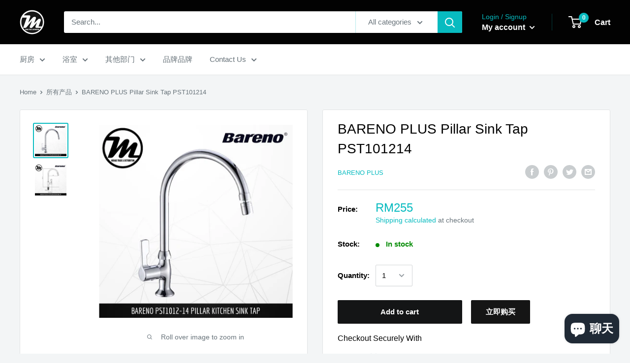

--- FILE ---
content_type: text/html; charset=utf-8
request_url: https://miragemy.com/zh/products/bareno-plus-pillar-sink-tap-pst1012-14
body_size: 34206
content:
<!doctype html>

<html class="no-js" lang="zh-CN">
  <head>
    <meta name="google-site-verification" content="IE1ijmIOjfhJV7fkDJjtrwg7kmYBKydx-DkU2viB7mg" />
    <meta name="google-site-verification" content="Uepbm7pl0cOYFDtvRzcLTM-DMuc9MIR4KZwDUYFJMGg" />
 <link rel="canonical" href="https://miragemy.com/zh/products/bareno-plus-pillar-sink-tap-pst1012-14" /> 

                
<title>BARENO PLUS Pillar Sink Tap PST101214</title> 
                
<!-- "snippets/booster-seo.liquid" was not rendered, the associated app was uninstalled -->
    <meta charset="utf-8">
    <meta name="viewport" content="width=device-width, initial-scale=1.0, height=device-height, minimum-scale=1.0, maximum-scale=1.0">
    <meta name="theme-color" content="#08bbc0"><!-- Added by AVADA SEO Suite -->









<meta name="twitter:image" content="http://miragemy.com/cdn/shop/products/PST1012-14.jpg?v=1593941310">
    




<!-- /Added by AVADA SEO Suite --><link rel="canonical" href="https://miragemy.com/zh/products/bareno-plus-pillar-sink-tap-pst1012-14"><link rel="shortcut icon" href="//miragemy.com/cdn/shop/files/favicon_96x96.png?v=1614320712" type="image/png"><link rel="preload" as="style" href="//miragemy.com/cdn/shop/t/4/assets/theme.css?v=71772953639250725231591701652">
    <link rel="preconnect" href="https://cdn.shopify.com">
    <link rel="preconnect" href="https://fonts.shopifycdn.com">
    <link rel="dns-prefetch" href="https://productreviews.shopifycdn.com">
    <link rel="dns-prefetch" href="https://ajax.googleapis.com">
    <link rel="dns-prefetch" href="https://maps.googleapis.com">
    <link rel="dns-prefetch" href="https://maps.gstatic.com">

    <meta property="og:type" content="product">
  <meta property="og:title" content="BARENO PLUS Pillar Sink Tap PST101214"><meta property="og:image" content="http://miragemy.com/cdn/shop/products/PST1012-14_1024x.jpg?v=1593941310">
    <meta property="og:image:secure_url" content="https://miragemy.com/cdn/shop/products/PST1012-14_1024x.jpg?v=1593941310"><meta property="og:image" content="http://miragemy.com/cdn/shop/products/PST1012-14Dimension_1024x.jpg?v=1593941313">
    <meta property="og:image:secure_url" content="https://miragemy.com/cdn/shop/products/PST1012-14Dimension_1024x.jpg?v=1593941313"><meta property="product:price:amount" content="255.00">
  <meta property="product:price:currency" content="MYR"><meta property="og:description" content="Product Code PST1012-14 Type Pillar Sink Tap Material Solid Brass Finish Chrome Product Warranty Manufacturing defects only Cartridge Warranty 5 years"><meta property="og:url" content="https://miragemy.com/zh/products/bareno-plus-pillar-sink-tap-pst1012-14">
<meta property="og:site_name" content="Mirage Trade &amp; Distribution"><meta name="twitter:card" content="summary"><meta name="twitter:title" content="BARENO PLUS Pillar Sink Tap PST101214">
  <meta name="twitter:description" content="


Product Code
PST1012-14


Type
Pillar Sink Tap


Material
Solid Brass


Finish
Chrome


Product Warranty
Manufacturing defects only


Cartridge Warranty
5 years


">
  <meta name="twitter:image" content="https://miragemy.com/cdn/shop/products/PST1012-14_600x600_crop_center.jpg?v=1593941310">
    <link rel="preload" href="" as="font" type="font/woff2" crossorigin>
<link rel="preload" href="" as="font" type="font/woff2" crossorigin>
<link rel="preload" href="" as="font" type="font/woff2" crossorigin>
<link rel="preload" href="" as="font" type="font/woff2" crossorigin>
<link rel="preload" href="" as="font" type="font/woff2" crossorigin>
<link rel="preload" href="" as="font" type="font/woff2" crossorigin>
<link rel="preload" href="//miragemy.com/cdn/shop/t/4/assets/font-theme-star.woff2?v=176977276741202493121591701650" as="font" type="font/woff2" crossorigin><style>
  /* We load the font used for the integration with Shopify Reviews to load our own stars */
  @font-face {
    font-family: "font-theme-star";
    src: url(//miragemy.com/cdn/shop/t/4/assets/font-theme-star.eot?v=178649971611478077551591701649);
    src: url(//miragemy.com/cdn/shop/t/4/assets/font-theme-star.eot?%23iefix&v=178649971611478077551591701649) format("embedded-opentype"), url(//miragemy.com/cdn/shop/t/4/assets/font-theme-star.woff2?v=176977276741202493121591701650) format("woff2"), url(//miragemy.com/cdn/shop/t/4/assets/font-theme-star.ttf?v=17527569363257290761591701649) format("truetype");
    font-weight: normal;
    font-style: normal;
    font-display: fallback;
  }

  
  


  
  
  

  :root {
    --default-text-font-size : 15px;
    --base-text-font-size    : 15px;
    --heading-font-family    : Helvetica, Arial, sans-serif;
    --heading-font-weight    : 400;
    --heading-font-style     : normal;
    --text-font-family       : Helvetica, Arial, sans-serif;
    --text-font-weight       : 400;
    --text-font-style        : normal;
    --text-font-bolder-weight: bolder;
    --text-link-decoration   : underline;

    --text-color               : #677279;
    --text-color-rgb           : 103, 114, 121;
    --heading-color            : #020202;
    --border-color             : #e1e3e4;
    --border-color-rgb         : 225, 227, 228;
    --form-border-color        : #d4d6d8;
    --accent-color             : #08bbc0;
    --accent-color-rgb         : 8, 187, 192;
    --link-color               : #0d61eb;
    --link-color-hover         : #0943a3;
    --background               : #f3f5f6;
    --secondary-background     : #ffffff;
    --secondary-background-rgb : 255, 255, 255;
    --accent-background        : rgba(8, 187, 192, 0.08);

    --error-color       : #ff0000;
    --error-background  : rgba(255, 0, 0, 0.07);
    --success-color     : #00aa00;
    --success-background: rgba(0, 170, 0, 0.11);

    --primary-button-background      : #141516;
    --primary-button-background-rgb  : 20, 21, 22;
    --primary-button-text-color      : #ffffff;
    --secondary-button-background    : #151515;
    --secondary-button-background-rgb: 21, 21, 21;
    --secondary-button-text-color    : #ffffff;

    --header-background      : #020202;
    --header-text-color      : #ffffff;
    --header-light-text-color: #08bbc0;
    --header-border-color    : rgba(8, 187, 192, 0.3);
    --header-accent-color    : #08bbc0;

    --flickity-arrow-color: #abb1b4;--product-on-sale-accent           : #ee0000;
    --product-on-sale-accent-rgb       : 238, 0, 0;
    --product-on-sale-color            : #ffffff;
    --product-in-stock-color           : #008a00;
    --product-low-stock-color          : #ee0000;
    --product-sold-out-color           : #8a9297;
    --product-custom-label-1-background: #008a00;
    --product-custom-label-1-color     : #ffffff;
    --product-custom-label-2-background: #00a500;
    --product-custom-label-2-color     : #ffffff;
    --product-review-star-color        : #ffbd00;

    --mobile-container-gutter : 20px;
    --desktop-container-gutter: 40px;
  }
</style>

<script>
  // IE11 does not have support for CSS variables, so we have to polyfill them
  if (!(((window || {}).CSS || {}).supports && window.CSS.supports('(--a: 0)'))) {
    const script = document.createElement('script');
    script.type = 'text/javascript';
    script.src = 'https://cdn.jsdelivr.net/npm/css-vars-ponyfill@2';
    script.onload = function() {
      cssVars({});
    };

    document.getElementsByTagName('head')[0].appendChild(script);
  }
</script>

    <!-- "snippets/buddha-megamenu-before.liquid" was not rendered, the associated app was uninstalled -->
  <!-- "snippets/buddha-megamenu.liquid" was not rendered, the associated app was uninstalled -->
  <script>window.performance && window.performance.mark && window.performance.mark('shopify.content_for_header.start');</script><meta id="shopify-digital-wallet" name="shopify-digital-wallet" content="/34634465417/digital_wallets/dialog">
<link rel="alternate" hreflang="x-default" href="https://miragemy.com/products/bareno-plus-pillar-sink-tap-pst1012-14">
<link rel="alternate" hreflang="en" href="https://miragemy.com/products/bareno-plus-pillar-sink-tap-pst1012-14">
<link rel="alternate" hreflang="zh-Hans" href="https://miragemy.com/zh/products/bareno-plus-pillar-sink-tap-pst1012-14">
<link rel="alternate" hreflang="zh-Hans-CN" href="https://miragemy.com/zh-cn/products/bareno-plus-pillar-sink-tap-pst1012-14">
<link rel="alternate" hreflang="zh-Hans-MY" href="https://miragemy.com/zh/products/bareno-plus-pillar-sink-tap-pst1012-14">
<link rel="alternate" type="application/json+oembed" href="https://miragemy.com/zh/products/bareno-plus-pillar-sink-tap-pst1012-14.oembed">
<script async="async" src="/checkouts/internal/preloads.js?locale=zh-MY"></script>
<script id="shopify-features" type="application/json">{"accessToken":"3132c02597118a779ea369a1e33e9f0d","betas":["rich-media-storefront-analytics"],"domain":"miragemy.com","predictiveSearch":true,"shopId":34634465417,"locale":"zh-cn"}</script>
<script>var Shopify = Shopify || {};
Shopify.shop = "mirage-trade-distribution.myshopify.com";
Shopify.locale = "zh-CN";
Shopify.currency = {"active":"MYR","rate":"1.0"};
Shopify.country = "MY";
Shopify.theme = {"name":"Published Theme - Warehouse","id":101219991713,"schema_name":"Warehouse","schema_version":"1.9.7","theme_store_id":871,"role":"main"};
Shopify.theme.handle = "null";
Shopify.theme.style = {"id":null,"handle":null};
Shopify.cdnHost = "miragemy.com/cdn";
Shopify.routes = Shopify.routes || {};
Shopify.routes.root = "/zh/";</script>
<script type="module">!function(o){(o.Shopify=o.Shopify||{}).modules=!0}(window);</script>
<script>!function(o){function n(){var o=[];function n(){o.push(Array.prototype.slice.apply(arguments))}return n.q=o,n}var t=o.Shopify=o.Shopify||{};t.loadFeatures=n(),t.autoloadFeatures=n()}(window);</script>
<script id="shop-js-analytics" type="application/json">{"pageType":"product"}</script>
<script defer="defer" async type="module" src="//miragemy.com/cdn/shopifycloud/shop-js/modules/v2/client.init-shop-cart-sync_DF731VOk.zh-CN.esm.js"></script>
<script defer="defer" async type="module" src="//miragemy.com/cdn/shopifycloud/shop-js/modules/v2/chunk.common_BjuTtzQd.esm.js"></script>
<script type="module">
  await import("//miragemy.com/cdn/shopifycloud/shop-js/modules/v2/client.init-shop-cart-sync_DF731VOk.zh-CN.esm.js");
await import("//miragemy.com/cdn/shopifycloud/shop-js/modules/v2/chunk.common_BjuTtzQd.esm.js");

  window.Shopify.SignInWithShop?.initShopCartSync?.({"fedCMEnabled":true,"windoidEnabled":true});

</script>
<script>(function() {
  var isLoaded = false;
  function asyncLoad() {
    if (isLoaded) return;
    isLoaded = true;
    var urls = ["https:\/\/cdn.shopify.com\/s\/files\/1\/0683\/1371\/0892\/files\/splmn-shopify-prod-August-31.min.js?v=1693985059\u0026shop=mirage-trade-distribution.myshopify.com","https:\/\/app.sixads.net\/sixads.js?shop=mirage-trade-distribution.myshopify.com","https:\/\/cdn1.stamped.io\/files\/widget.min.js?shop=mirage-trade-distribution.myshopify.com","\/\/shopify.privy.com\/widget.js?shop=mirage-trade-distribution.myshopify.com","https:\/\/cdn.shopify.com\/s\/files\/1\/2233\/5399\/t\/1\/assets\/trust_hero_34634465417.js?v=1593755757\u0026shop=mirage-trade-distribution.myshopify.com","https:\/\/seo.apps.avada.io\/avada-seo-installed.js?shop=mirage-trade-distribution.myshopify.com","https:\/\/cdn.hextom.com\/js\/eventpromotionbar.js?shop=mirage-trade-distribution.myshopify.com","https:\/\/cdn.hextom.com\/js\/freeshippingbar.js?shop=mirage-trade-distribution.myshopify.com","https:\/\/cdn.hextom.com\/js\/ultimatesalesboost.js?shop=mirage-trade-distribution.myshopify.com"];
    for (var i = 0; i < urls.length; i++) {
      var s = document.createElement('script');
      s.type = 'text/javascript';
      s.async = true;
      s.src = urls[i];
      var x = document.getElementsByTagName('script')[0];
      x.parentNode.insertBefore(s, x);
    }
  };
  if(window.attachEvent) {
    window.attachEvent('onload', asyncLoad);
  } else {
    window.addEventListener('load', asyncLoad, false);
  }
})();</script>
<script id="__st">var __st={"a":34634465417,"offset":28800,"reqid":"7493495a-8b19-4dc7-b15e-68e802c6eca6-1768681295","pageurl":"miragemy.com\/zh\/products\/bareno-plus-pillar-sink-tap-pst1012-14","u":"4939fbc83ef9","p":"product","rtyp":"product","rid":4641482604681};</script>
<script>window.ShopifyPaypalV4VisibilityTracking = true;</script>
<script id="captcha-bootstrap">!function(){'use strict';const t='contact',e='account',n='new_comment',o=[[t,t],['blogs',n],['comments',n],[t,'customer']],c=[[e,'customer_login'],[e,'guest_login'],[e,'recover_customer_password'],[e,'create_customer']],r=t=>t.map((([t,e])=>`form[action*='/${t}']:not([data-nocaptcha='true']) input[name='form_type'][value='${e}']`)).join(','),a=t=>()=>t?[...document.querySelectorAll(t)].map((t=>t.form)):[];function s(){const t=[...o],e=r(t);return a(e)}const i='password',u='form_key',d=['recaptcha-v3-token','g-recaptcha-response','h-captcha-response',i],f=()=>{try{return window.sessionStorage}catch{return}},m='__shopify_v',_=t=>t.elements[u];function p(t,e,n=!1){try{const o=window.sessionStorage,c=JSON.parse(o.getItem(e)),{data:r}=function(t){const{data:e,action:n}=t;return t[m]||n?{data:e,action:n}:{data:t,action:n}}(c);for(const[e,n]of Object.entries(r))t.elements[e]&&(t.elements[e].value=n);n&&o.removeItem(e)}catch(o){console.error('form repopulation failed',{error:o})}}const l='form_type',E='cptcha';function T(t){t.dataset[E]=!0}const w=window,h=w.document,L='Shopify',v='ce_forms',y='captcha';let A=!1;((t,e)=>{const n=(g='f06e6c50-85a8-45c8-87d0-21a2b65856fe',I='https://cdn.shopify.com/shopifycloud/storefront-forms-hcaptcha/ce_storefront_forms_captcha_hcaptcha.v1.5.2.iife.js',D={infoText:'受 hCaptcha 保护',privacyText:'隐私',termsText:'条款'},(t,e,n)=>{const o=w[L][v],c=o.bindForm;if(c)return c(t,g,e,D).then(n);var r;o.q.push([[t,g,e,D],n]),r=I,A||(h.body.append(Object.assign(h.createElement('script'),{id:'captcha-provider',async:!0,src:r})),A=!0)});var g,I,D;w[L]=w[L]||{},w[L][v]=w[L][v]||{},w[L][v].q=[],w[L][y]=w[L][y]||{},w[L][y].protect=function(t,e){n(t,void 0,e),T(t)},Object.freeze(w[L][y]),function(t,e,n,w,h,L){const[v,y,A,g]=function(t,e,n){const i=e?o:[],u=t?c:[],d=[...i,...u],f=r(d),m=r(i),_=r(d.filter((([t,e])=>n.includes(e))));return[a(f),a(m),a(_),s()]}(w,h,L),I=t=>{const e=t.target;return e instanceof HTMLFormElement?e:e&&e.form},D=t=>v().includes(t);t.addEventListener('submit',(t=>{const e=I(t);if(!e)return;const n=D(e)&&!e.dataset.hcaptchaBound&&!e.dataset.recaptchaBound,o=_(e),c=g().includes(e)&&(!o||!o.value);(n||c)&&t.preventDefault(),c&&!n&&(function(t){try{if(!f())return;!function(t){const e=f();if(!e)return;const n=_(t);if(!n)return;const o=n.value;o&&e.removeItem(o)}(t);const e=Array.from(Array(32),(()=>Math.random().toString(36)[2])).join('');!function(t,e){_(t)||t.append(Object.assign(document.createElement('input'),{type:'hidden',name:u})),t.elements[u].value=e}(t,e),function(t,e){const n=f();if(!n)return;const o=[...t.querySelectorAll(`input[type='${i}']`)].map((({name:t})=>t)),c=[...d,...o],r={};for(const[a,s]of new FormData(t).entries())c.includes(a)||(r[a]=s);n.setItem(e,JSON.stringify({[m]:1,action:t.action,data:r}))}(t,e)}catch(e){console.error('failed to persist form',e)}}(e),e.submit())}));const S=(t,e)=>{t&&!t.dataset[E]&&(n(t,e.some((e=>e===t))),T(t))};for(const o of['focusin','change'])t.addEventListener(o,(t=>{const e=I(t);D(e)&&S(e,y())}));const B=e.get('form_key'),M=e.get(l),P=B&&M;t.addEventListener('DOMContentLoaded',(()=>{const t=y();if(P)for(const e of t)e.elements[l].value===M&&p(e,B);[...new Set([...A(),...v().filter((t=>'true'===t.dataset.shopifyCaptcha))])].forEach((e=>S(e,t)))}))}(h,new URLSearchParams(w.location.search),n,t,e,['guest_login'])})(!0,!0)}();</script>
<script integrity="sha256-4kQ18oKyAcykRKYeNunJcIwy7WH5gtpwJnB7kiuLZ1E=" data-source-attribution="shopify.loadfeatures" defer="defer" src="//miragemy.com/cdn/shopifycloud/storefront/assets/storefront/load_feature-a0a9edcb.js" crossorigin="anonymous"></script>
<script data-source-attribution="shopify.dynamic_checkout.dynamic.init">var Shopify=Shopify||{};Shopify.PaymentButton=Shopify.PaymentButton||{isStorefrontPortableWallets:!0,init:function(){window.Shopify.PaymentButton.init=function(){};var t=document.createElement("script");t.src="https://miragemy.com/cdn/shopifycloud/portable-wallets/latest/portable-wallets.zh-cn.js",t.type="module",document.head.appendChild(t)}};
</script>
<script data-source-attribution="shopify.dynamic_checkout.buyer_consent">
  function portableWalletsHideBuyerConsent(e){var t=document.getElementById("shopify-buyer-consent"),n=document.getElementById("shopify-subscription-policy-button");t&&n&&(t.classList.add("hidden"),t.setAttribute("aria-hidden","true"),n.removeEventListener("click",e))}function portableWalletsShowBuyerConsent(e){var t=document.getElementById("shopify-buyer-consent"),n=document.getElementById("shopify-subscription-policy-button");t&&n&&(t.classList.remove("hidden"),t.removeAttribute("aria-hidden"),n.addEventListener("click",e))}window.Shopify?.PaymentButton&&(window.Shopify.PaymentButton.hideBuyerConsent=portableWalletsHideBuyerConsent,window.Shopify.PaymentButton.showBuyerConsent=portableWalletsShowBuyerConsent);
</script>
<script>
  function portableWalletsCleanup(e){e&&e.src&&console.error("Failed to load portable wallets script "+e.src);var t=document.querySelectorAll("shopify-accelerated-checkout .shopify-payment-button__skeleton, shopify-accelerated-checkout-cart .wallet-cart-button__skeleton"),e=document.getElementById("shopify-buyer-consent");for(let e=0;e<t.length;e++)t[e].remove();e&&e.remove()}function portableWalletsNotLoadedAsModule(e){e instanceof ErrorEvent&&"string"==typeof e.message&&e.message.includes("import.meta")&&"string"==typeof e.filename&&e.filename.includes("portable-wallets")&&(window.removeEventListener("error",portableWalletsNotLoadedAsModule),window.Shopify.PaymentButton.failedToLoad=e,"loading"===document.readyState?document.addEventListener("DOMContentLoaded",window.Shopify.PaymentButton.init):window.Shopify.PaymentButton.init())}window.addEventListener("error",portableWalletsNotLoadedAsModule);
</script>

<script type="module" src="https://miragemy.com/cdn/shopifycloud/portable-wallets/latest/portable-wallets.zh-cn.js" onError="portableWalletsCleanup(this)" crossorigin="anonymous"></script>
<script nomodule>
  document.addEventListener("DOMContentLoaded", portableWalletsCleanup);
</script>

<link id="shopify-accelerated-checkout-styles" rel="stylesheet" media="screen" href="https://miragemy.com/cdn/shopifycloud/portable-wallets/latest/accelerated-checkout-backwards-compat.css" crossorigin="anonymous">
<style id="shopify-accelerated-checkout-cart">
        #shopify-buyer-consent {
  margin-top: 1em;
  display: inline-block;
  width: 100%;
}

#shopify-buyer-consent.hidden {
  display: none;
}

#shopify-subscription-policy-button {
  background: none;
  border: none;
  padding: 0;
  text-decoration: underline;
  font-size: inherit;
  cursor: pointer;
}

#shopify-subscription-policy-button::before {
  box-shadow: none;
}

      </style>

<script>window.performance && window.performance.mark && window.performance.mark('shopify.content_for_header.end');</script>
<script>window.BOLD = window.BOLD || {};
    window.BOLD.common = window.BOLD.common || {};
    window.BOLD.common.Shopify = window.BOLD.common.Shopify || {};
    window.BOLD.common.Shopify.shop = {
      domain: 'miragemy.com',
      permanent_domain: 'mirage-trade-distribution.myshopify.com',
      url: 'https://miragemy.com',
      secure_url: 'https://miragemy.com',
      money_format: "RM{{amount}} ",
      currency: "MYR"
    };
    window.BOLD.common.Shopify.customer = {
      id: null,
      tags: null,
    };
    window.BOLD.common.Shopify.cart = {"note":null,"attributes":{},"original_total_price":0,"total_price":0,"total_discount":0,"total_weight":0.0,"item_count":0,"items":[],"requires_shipping":false,"currency":"MYR","items_subtotal_price":0,"cart_level_discount_applications":[],"checkout_charge_amount":0};
    window.BOLD.common.template = 'product';window.BOLD.common.Shopify.formatMoney = function(money, format) {
        function n(t, e) {
            return "undefined" == typeof t ? e : t
        }
        function r(t, e, r, i) {
            if (e = n(e, 2),
                r = n(r, ","),
                i = n(i, "."),
            isNaN(t) || null == t)
                return 0;
            t = (t / 100).toFixed(e);
            var o = t.split(".")
                , a = o[0].replace(/(\d)(?=(\d\d\d)+(?!\d))/g, "$1" + r)
                , s = o[1] ? i + o[1] : "";
            return a + s
        }
        "string" == typeof money && (money = money.replace(".", ""));
        var i = ""
            , o = /\{\{\s*(\w+)\s*\}\}/
            , a = format || window.BOLD.common.Shopify.shop.money_format || window.Shopify.money_format || "$ {{ amount }}";
        switch (a.match(o)[1]) {
            case "amount":
                i = r(money, 2, ",", ".");
                break;
            case "amount_no_decimals":
                i = r(money, 0, ",", ".");
                break;
            case "amount_with_comma_separator":
                i = r(money, 2, ".", ",");
                break;
            case "amount_no_decimals_with_comma_separator":
                i = r(money, 0, ".", ",");
                break;
            case "amount_with_space_separator":
                i = r(money, 2, " ", ",");
                break;
            case "amount_no_decimals_with_space_separator":
                i = r(money, 0, " ", ",");
                break;
            case "amount_with_apostrophe_separator":
                i = r(money, 2, "'", ".");
                break;
        }
        return a.replace(o, i);
    };
    window.BOLD.common.Shopify.saveProduct = function (handle, product) {
      if (typeof handle === 'string' && typeof window.BOLD.common.Shopify.products[handle] === 'undefined') {
        if (typeof product === 'number') {
          window.BOLD.common.Shopify.handles[product] = handle;
          product = { id: product };
        }
        window.BOLD.common.Shopify.products[handle] = product;
      }
    };
    window.BOLD.common.Shopify.saveVariant = function (variant_id, variant) {
      if (typeof variant_id === 'number' && typeof window.BOLD.common.Shopify.variants[variant_id] === 'undefined') {
        window.BOLD.common.Shopify.variants[variant_id] = variant;
      }
    };window.BOLD.common.Shopify.products = window.BOLD.common.Shopify.products || {};
    window.BOLD.common.Shopify.variants = window.BOLD.common.Shopify.variants || {};
    window.BOLD.common.Shopify.handles = window.BOLD.common.Shopify.handles || {};window.BOLD.common.Shopify.handle = "bareno-plus-pillar-sink-tap-pst1012-14"
window.BOLD.common.Shopify.saveProduct("bareno-plus-pillar-sink-tap-pst1012-14", 4641482604681);window.BOLD.common.Shopify.saveVariant(32616022507657, { product_id: 4641482604681, product_handle: "bareno-plus-pillar-sink-tap-pst1012-14", price: 25500, group_id: '', csp_metafield: {}});window.BOLD.apps_installed = {} || {};window.BOLD.common.Shopify.metafields = window.BOLD.common.Shopify.metafields || {};window.BOLD.common.Shopify.metafields["bold_rp"] = {};window.BOLD.common.Shopify.metafields["bold_csp_defaults"] = {};</script><link href="//miragemy.com/cdn/shop/t/4/assets/bold-brain-widget.css?v=12280912722225961271597543141" rel="stylesheet" type="text/css" media="all" />


    <link rel="stylesheet" href="//miragemy.com/cdn/shop/t/4/assets/theme.css?v=71772953639250725231591701652">

    
  <script type="application/ld+json">
  {
    "@context": "http://schema.org",
    "@type": "Product",
    "offers": [{
          "@type": "Offer",
          "name": "Default Title",
          "availability":"https://schema.org/InStock",
          "price": 255.0,
          "priceCurrency": "MYR",
          "priceValidUntil": "2026-01-28","url": "/zh/products/bareno-plus-pillar-sink-tap-pst1012-14/zh/products/bareno-plus-pillar-sink-tap-pst1012-14?variant=32616022507657"
        }
],
    "brand": {
      "name": "BARENO PLUS"
    },
    "name": "BARENO PLUS Pillar Sink Tap PST101214",
    "description": "\n\n\nProduct Code\nPST1012-14\n\n\nType\nPillar Sink Tap\n\n\nMaterial\nSolid Brass\n\n\nFinish\nChrome\n\n\nProduct Warranty\nManufacturing defects only\n\n\nCartridge Warranty\n5 years\n\n\n",
    "category": "Kitchen Faucets",
    "url": "/zh/products/bareno-plus-pillar-sink-tap-pst1012-14/zh/products/bareno-plus-pillar-sink-tap-pst1012-14",
    "sku": "",
    "image": {
      "@type": "ImageObject",
      "url": "https://miragemy.com/cdn/shop/products/PST1012-14_1024x.jpg?v=1593941310",
      "image": "https://miragemy.com/cdn/shop/products/PST1012-14_1024x.jpg?v=1593941310",
      "name": "BARENO PLUS Pillar Sink Tap PST1012-14 - Mirage Trade \u0026 Distribution",
      "width": "1024",
      "height": "1024"
    }
  }
  </script>



  <script type="application/ld+json">
  {
    "@context": "http://schema.org",
    "@type": "BreadcrumbList",
  "itemListElement": [{
      "@type": "ListItem",
      "position": 1,
      "name": "Home",
      "item": "https://miragemy.com"
    },{
          "@type": "ListItem",
          "position": 2,
          "name": "BARENO PLUS Pillar Sink Tap PST101214",
          "item": "https://miragemy.com/zh/products/bareno-plus-pillar-sink-tap-pst1012-14"
        }]
  }
  </script>


    <script>
      // This allows to expose several variables to the global scope, to be used in scripts
      window.theme = {
        pageType: "product",
        cartCount: 0,
        moneyFormat: "RM{{amount}} ",
        moneyWithCurrencyFormat: "RM{{amount}} ",
        showDiscount: true,
        discountMode: "saving",
        searchMode: "product,page",
        cartType: "page"
      };

      window.routes = {
        rootUrl: "\/zh",
        cartUrl: "\/zh\/cart",
        cartAddUrl: "\/zh\/cart\/add",
        cartChangeUrl: "\/zh\/cart\/change",
        searchUrl: "\/zh\/search",
        productRecommendationsUrl: "\/zh\/recommendations\/products"
      };

      window.languages = {
        collectionOnSaleLabel: "折扣 {{savings}}",
        productFormUnavailable: "Unavailable",
        productFormAddToCart: "Add to cart",
        productFormSoldOut: "Sold out",
        shippingEstimatorNoResults: "找不到您的地址的送货地址。",
        shippingEstimatorOneResult: "您的地址有一种运费：",
        shippingEstimatorMultipleResults: "有{{count}} 您的地址的运费：",
        shippingEstimatorErrors: "有一些错误："
      };

      window.lazySizesConfig = {
        loadHidden: false,
        hFac: 0.8,
        expFactor: 3,
        customMedia: {
          '--phone': '(max-width: 640px)',
          '--tablet': '(min-width: 641px) and (max-width: 1023px)',
          '--lap': '(min-width: 1024px)'
        }
      };

      document.documentElement.className = document.documentElement.className.replace('no-js', 'js');
    </script><script src="//polyfill-fastly.net/v3/polyfill.min.js?unknown=polyfill&features=fetch,Element.prototype.closest,Element.prototype.matches,Element.prototype.remove,Element.prototype.classList,Array.prototype.includes,Array.prototype.fill,String.prototype.includes,String.prototype.padStart,Object.assign,CustomEvent,Intl,URL,DOMTokenList,IntersectionObserver,IntersectionObserverEntry" defer></script>
    <script src="//miragemy.com/cdn/shop/t/4/assets/theme.min.js?v=87611525450808161091591701653" defer></script>
    <script src="//miragemy.com/cdn/shop/t/4/assets/custom.js?v=90373254691674712701591701648" defer></script>

    <script>
      (function () {
        window.onpageshow = function() {
          // We force re-freshing the cart content onpageshow, as most browsers will serve a cache copy when hitting the
          // back button, which cause staled data
          document.documentElement.dispatchEvent(new CustomEvent('cart:refresh', {
            bubbles: true,
            detail: {scrollToTop: false}
          }));
        };
      })();
    </script>
   

<script>window.__pagefly_analytics_settings__ = {"acceptTracking":false};</script>
 <!--AZEXO_Header_Scripts--> <script>
        var azh = {
            shop: 'mirage-trade-distribution.myshopify.com',
            device_prefixes: {"lg":{"label":"Large device","width":false,"height":false,"container":1170,"min":1200},"md":{"label":"Medium device","width":992,"height":false,"container":970,"max":1199,"min":992},"sm":{"label":"Small device","width":768,"height":1150,"container":750,"max":991,"min":768},"xs":{"label":"Extra small device","width":320,"height":750,"max":767}},
        };
        var azexo = {
          purchase_extension: 'Purchase extension',
          strings: {
            addToCart: "Add to cart",
            soldOut: "Sold out",
            unavailable: "Unavailable",
            regularPrice: "Regular price",
            sale: "Sale",
            quantityMinimumMessage: "Quantity must be 1 or more",
            unitPrice: "Unit price",
            unitPriceSeparator: "per",
            oneCartCount: "1 项目",
            otherCartCount: "[count] 项目",
            quantityLabel: "数量：[count]"
          },
          moneyFormat: "RM{{amount}} "
        }
        </script><style>.az-container {
        padding-right: 15px;
        padding-left: 15px;
        margin-left: auto;
        margin-right: auto;
        box-sizing: border-box;
    }
@media (min-width: 768px) {
                    .az-container {
                        max-width: 750px;
                    }
                }
@media (min-width: 992px) {
                    .az-container {
                        max-width: 970px;
                    }
                }
@media (min-width: 1200px) {
                    .az-container {
                        max-width: 1170px;
                    }
                }
</style><link rel="stylesheet" type="text/css" href="//miragemy.com/cdn/shop/t/4/assets/azexo.css?v=76561492652128422131592116623"><link rel="stylesheet" type="text/css" href="//miragemy.com/cdn/shop/t/4/assets/azexo-extension-debut.css?v=38328418600633412931592116619"><script>azexo.extensions = [''];</script> <!--End_AZEXO_Header_Scripts--><!--AZEXO_Version_69--><link rel="alternate" hreflang="en" href="https://miragemy.com/zh/products/bareno-plus-pillar-sink-tap-pst1012-14">
<link rel="alternate" hreflang="zh-CN" href="https://miragemy.com/a/l/zh/zh/products/bareno-plus-pillar-sink-tap-pst1012-14">
    

<!--Start Weglot Script-->
<script src="//cdn.weglot.com/weglot.min.js"></script>
<script id="has-script-tags">Weglot.initialize({ api_key:"wg_d1452f4b7d9a0b16f68cf47ed470a1215" });</script>
<!--End Weglot Script-->


        <link href="//miragemy.com/cdn/shop/t/4/assets/paymentfont.scss.css?v=167532941687601316061759260139" rel="stylesheet" type="text/css" media="all" />
      
<script src="https://cdn.shopify.com/extensions/7bc9bb47-adfa-4267-963e-cadee5096caf/inbox-1252/assets/inbox-chat-loader.js" type="text/javascript" defer="defer"></script>
<link href="https://monorail-edge.shopifysvc.com" rel="dns-prefetch">
<script>(function(){if ("sendBeacon" in navigator && "performance" in window) {try {var session_token_from_headers = performance.getEntriesByType('navigation')[0].serverTiming.find(x => x.name == '_s').description;} catch {var session_token_from_headers = undefined;}var session_cookie_matches = document.cookie.match(/_shopify_s=([^;]*)/);var session_token_from_cookie = session_cookie_matches && session_cookie_matches.length === 2 ? session_cookie_matches[1] : "";var session_token = session_token_from_headers || session_token_from_cookie || "";function handle_abandonment_event(e) {var entries = performance.getEntries().filter(function(entry) {return /monorail-edge.shopifysvc.com/.test(entry.name);});if (!window.abandonment_tracked && entries.length === 0) {window.abandonment_tracked = true;var currentMs = Date.now();var navigation_start = performance.timing.navigationStart;var payload = {shop_id: 34634465417,url: window.location.href,navigation_start,duration: currentMs - navigation_start,session_token,page_type: "product"};window.navigator.sendBeacon("https://monorail-edge.shopifysvc.com/v1/produce", JSON.stringify({schema_id: "online_store_buyer_site_abandonment/1.1",payload: payload,metadata: {event_created_at_ms: currentMs,event_sent_at_ms: currentMs}}));}}window.addEventListener('pagehide', handle_abandonment_event);}}());</script>
<script id="web-pixels-manager-setup">(function e(e,d,r,n,o){if(void 0===o&&(o={}),!Boolean(null===(a=null===(i=window.Shopify)||void 0===i?void 0:i.analytics)||void 0===a?void 0:a.replayQueue)){var i,a;window.Shopify=window.Shopify||{};var t=window.Shopify;t.analytics=t.analytics||{};var s=t.analytics;s.replayQueue=[],s.publish=function(e,d,r){return s.replayQueue.push([e,d,r]),!0};try{self.performance.mark("wpm:start")}catch(e){}var l=function(){var e={modern:/Edge?\/(1{2}[4-9]|1[2-9]\d|[2-9]\d{2}|\d{4,})\.\d+(\.\d+|)|Firefox\/(1{2}[4-9]|1[2-9]\d|[2-9]\d{2}|\d{4,})\.\d+(\.\d+|)|Chrom(ium|e)\/(9{2}|\d{3,})\.\d+(\.\d+|)|(Maci|X1{2}).+ Version\/(15\.\d+|(1[6-9]|[2-9]\d|\d{3,})\.\d+)([,.]\d+|)( \(\w+\)|)( Mobile\/\w+|) Safari\/|Chrome.+OPR\/(9{2}|\d{3,})\.\d+\.\d+|(CPU[ +]OS|iPhone[ +]OS|CPU[ +]iPhone|CPU IPhone OS|CPU iPad OS)[ +]+(15[._]\d+|(1[6-9]|[2-9]\d|\d{3,})[._]\d+)([._]\d+|)|Android:?[ /-](13[3-9]|1[4-9]\d|[2-9]\d{2}|\d{4,})(\.\d+|)(\.\d+|)|Android.+Firefox\/(13[5-9]|1[4-9]\d|[2-9]\d{2}|\d{4,})\.\d+(\.\d+|)|Android.+Chrom(ium|e)\/(13[3-9]|1[4-9]\d|[2-9]\d{2}|\d{4,})\.\d+(\.\d+|)|SamsungBrowser\/([2-9]\d|\d{3,})\.\d+/,legacy:/Edge?\/(1[6-9]|[2-9]\d|\d{3,})\.\d+(\.\d+|)|Firefox\/(5[4-9]|[6-9]\d|\d{3,})\.\d+(\.\d+|)|Chrom(ium|e)\/(5[1-9]|[6-9]\d|\d{3,})\.\d+(\.\d+|)([\d.]+$|.*Safari\/(?![\d.]+ Edge\/[\d.]+$))|(Maci|X1{2}).+ Version\/(10\.\d+|(1[1-9]|[2-9]\d|\d{3,})\.\d+)([,.]\d+|)( \(\w+\)|)( Mobile\/\w+|) Safari\/|Chrome.+OPR\/(3[89]|[4-9]\d|\d{3,})\.\d+\.\d+|(CPU[ +]OS|iPhone[ +]OS|CPU[ +]iPhone|CPU IPhone OS|CPU iPad OS)[ +]+(10[._]\d+|(1[1-9]|[2-9]\d|\d{3,})[._]\d+)([._]\d+|)|Android:?[ /-](13[3-9]|1[4-9]\d|[2-9]\d{2}|\d{4,})(\.\d+|)(\.\d+|)|Mobile Safari.+OPR\/([89]\d|\d{3,})\.\d+\.\d+|Android.+Firefox\/(13[5-9]|1[4-9]\d|[2-9]\d{2}|\d{4,})\.\d+(\.\d+|)|Android.+Chrom(ium|e)\/(13[3-9]|1[4-9]\d|[2-9]\d{2}|\d{4,})\.\d+(\.\d+|)|Android.+(UC? ?Browser|UCWEB|U3)[ /]?(15\.([5-9]|\d{2,})|(1[6-9]|[2-9]\d|\d{3,})\.\d+)\.\d+|SamsungBrowser\/(5\.\d+|([6-9]|\d{2,})\.\d+)|Android.+MQ{2}Browser\/(14(\.(9|\d{2,})|)|(1[5-9]|[2-9]\d|\d{3,})(\.\d+|))(\.\d+|)|K[Aa][Ii]OS\/(3\.\d+|([4-9]|\d{2,})\.\d+)(\.\d+|)/},d=e.modern,r=e.legacy,n=navigator.userAgent;return n.match(d)?"modern":n.match(r)?"legacy":"unknown"}(),u="modern"===l?"modern":"legacy",c=(null!=n?n:{modern:"",legacy:""})[u],f=function(e){return[e.baseUrl,"/wpm","/b",e.hashVersion,"modern"===e.buildTarget?"m":"l",".js"].join("")}({baseUrl:d,hashVersion:r,buildTarget:u}),m=function(e){var d=e.version,r=e.bundleTarget,n=e.surface,o=e.pageUrl,i=e.monorailEndpoint;return{emit:function(e){var a=e.status,t=e.errorMsg,s=(new Date).getTime(),l=JSON.stringify({metadata:{event_sent_at_ms:s},events:[{schema_id:"web_pixels_manager_load/3.1",payload:{version:d,bundle_target:r,page_url:o,status:a,surface:n,error_msg:t},metadata:{event_created_at_ms:s}}]});if(!i)return console&&console.warn&&console.warn("[Web Pixels Manager] No Monorail endpoint provided, skipping logging."),!1;try{return self.navigator.sendBeacon.bind(self.navigator)(i,l)}catch(e){}var u=new XMLHttpRequest;try{return u.open("POST",i,!0),u.setRequestHeader("Content-Type","text/plain"),u.send(l),!0}catch(e){return console&&console.warn&&console.warn("[Web Pixels Manager] Got an unhandled error while logging to Monorail."),!1}}}}({version:r,bundleTarget:l,surface:e.surface,pageUrl:self.location.href,monorailEndpoint:e.monorailEndpoint});try{o.browserTarget=l,function(e){var d=e.src,r=e.async,n=void 0===r||r,o=e.onload,i=e.onerror,a=e.sri,t=e.scriptDataAttributes,s=void 0===t?{}:t,l=document.createElement("script"),u=document.querySelector("head"),c=document.querySelector("body");if(l.async=n,l.src=d,a&&(l.integrity=a,l.crossOrigin="anonymous"),s)for(var f in s)if(Object.prototype.hasOwnProperty.call(s,f))try{l.dataset[f]=s[f]}catch(e){}if(o&&l.addEventListener("load",o),i&&l.addEventListener("error",i),u)u.appendChild(l);else{if(!c)throw new Error("Did not find a head or body element to append the script");c.appendChild(l)}}({src:f,async:!0,onload:function(){if(!function(){var e,d;return Boolean(null===(d=null===(e=window.Shopify)||void 0===e?void 0:e.analytics)||void 0===d?void 0:d.initialized)}()){var d=window.webPixelsManager.init(e)||void 0;if(d){var r=window.Shopify.analytics;r.replayQueue.forEach((function(e){var r=e[0],n=e[1],o=e[2];d.publishCustomEvent(r,n,o)})),r.replayQueue=[],r.publish=d.publishCustomEvent,r.visitor=d.visitor,r.initialized=!0}}},onerror:function(){return m.emit({status:"failed",errorMsg:"".concat(f," has failed to load")})},sri:function(e){var d=/^sha384-[A-Za-z0-9+/=]+$/;return"string"==typeof e&&d.test(e)}(c)?c:"",scriptDataAttributes:o}),m.emit({status:"loading"})}catch(e){m.emit({status:"failed",errorMsg:(null==e?void 0:e.message)||"Unknown error"})}}})({shopId: 34634465417,storefrontBaseUrl: "https://miragemy.com",extensionsBaseUrl: "https://extensions.shopifycdn.com/cdn/shopifycloud/web-pixels-manager",monorailEndpoint: "https://monorail-edge.shopifysvc.com/unstable/produce_batch",surface: "storefront-renderer",enabledBetaFlags: ["2dca8a86"],webPixelsConfigList: [{"id":"shopify-app-pixel","configuration":"{}","eventPayloadVersion":"v1","runtimeContext":"STRICT","scriptVersion":"0450","apiClientId":"shopify-pixel","type":"APP","privacyPurposes":["ANALYTICS","MARKETING"]},{"id":"shopify-custom-pixel","eventPayloadVersion":"v1","runtimeContext":"LAX","scriptVersion":"0450","apiClientId":"shopify-pixel","type":"CUSTOM","privacyPurposes":["ANALYTICS","MARKETING"]}],isMerchantRequest: false,initData: {"shop":{"name":"Mirage Trade \u0026 Distribution","paymentSettings":{"currencyCode":"MYR"},"myshopifyDomain":"mirage-trade-distribution.myshopify.com","countryCode":"MY","storefrontUrl":"https:\/\/miragemy.com\/zh"},"customer":null,"cart":null,"checkout":null,"productVariants":[{"price":{"amount":255.0,"currencyCode":"MYR"},"product":{"title":"BARENO PLUS Pillar Sink Tap PST101214","vendor":"BARENO PLUS","id":"4641482604681","untranslatedTitle":"BARENO PLUS Pillar Sink Tap PST101214","url":"\/zh\/products\/bareno-plus-pillar-sink-tap-pst1012-14","type":"Kitchen Faucets"},"id":"32616022507657","image":{"src":"\/\/miragemy.com\/cdn\/shop\/products\/PST1012-14.jpg?v=1593941310"},"sku":"","title":"Default Title","untranslatedTitle":"Default Title"}],"purchasingCompany":null},},"https://miragemy.com/cdn","fcfee988w5aeb613cpc8e4bc33m6693e112",{"modern":"","legacy":""},{"shopId":"34634465417","storefrontBaseUrl":"https:\/\/miragemy.com","extensionBaseUrl":"https:\/\/extensions.shopifycdn.com\/cdn\/shopifycloud\/web-pixels-manager","surface":"storefront-renderer","enabledBetaFlags":"[\"2dca8a86\"]","isMerchantRequest":"false","hashVersion":"fcfee988w5aeb613cpc8e4bc33m6693e112","publish":"custom","events":"[[\"page_viewed\",{}],[\"product_viewed\",{\"productVariant\":{\"price\":{\"amount\":255.0,\"currencyCode\":\"MYR\"},\"product\":{\"title\":\"BARENO PLUS Pillar Sink Tap PST101214\",\"vendor\":\"BARENO PLUS\",\"id\":\"4641482604681\",\"untranslatedTitle\":\"BARENO PLUS Pillar Sink Tap PST101214\",\"url\":\"\/zh\/products\/bareno-plus-pillar-sink-tap-pst1012-14\",\"type\":\"Kitchen Faucets\"},\"id\":\"32616022507657\",\"image\":{\"src\":\"\/\/miragemy.com\/cdn\/shop\/products\/PST1012-14.jpg?v=1593941310\"},\"sku\":\"\",\"title\":\"Default Title\",\"untranslatedTitle\":\"Default Title\"}}]]"});</script><script>
  window.ShopifyAnalytics = window.ShopifyAnalytics || {};
  window.ShopifyAnalytics.meta = window.ShopifyAnalytics.meta || {};
  window.ShopifyAnalytics.meta.currency = 'MYR';
  var meta = {"product":{"id":4641482604681,"gid":"gid:\/\/shopify\/Product\/4641482604681","vendor":"BARENO PLUS","type":"Kitchen Faucets","handle":"bareno-plus-pillar-sink-tap-pst1012-14","variants":[{"id":32616022507657,"price":25500,"name":"BARENO PLUS Pillar Sink Tap PST101214","public_title":null,"sku":""}],"remote":false},"page":{"pageType":"product","resourceType":"product","resourceId":4641482604681,"requestId":"7493495a-8b19-4dc7-b15e-68e802c6eca6-1768681295"}};
  for (var attr in meta) {
    window.ShopifyAnalytics.meta[attr] = meta[attr];
  }
</script>
<script class="analytics">
  (function () {
    var customDocumentWrite = function(content) {
      var jquery = null;

      if (window.jQuery) {
        jquery = window.jQuery;
      } else if (window.Checkout && window.Checkout.$) {
        jquery = window.Checkout.$;
      }

      if (jquery) {
        jquery('body').append(content);
      }
    };

    var hasLoggedConversion = function(token) {
      if (token) {
        return document.cookie.indexOf('loggedConversion=' + token) !== -1;
      }
      return false;
    }

    var setCookieIfConversion = function(token) {
      if (token) {
        var twoMonthsFromNow = new Date(Date.now());
        twoMonthsFromNow.setMonth(twoMonthsFromNow.getMonth() + 2);

        document.cookie = 'loggedConversion=' + token + '; expires=' + twoMonthsFromNow;
      }
    }

    var trekkie = window.ShopifyAnalytics.lib = window.trekkie = window.trekkie || [];
    if (trekkie.integrations) {
      return;
    }
    trekkie.methods = [
      'identify',
      'page',
      'ready',
      'track',
      'trackForm',
      'trackLink'
    ];
    trekkie.factory = function(method) {
      return function() {
        var args = Array.prototype.slice.call(arguments);
        args.unshift(method);
        trekkie.push(args);
        return trekkie;
      };
    };
    for (var i = 0; i < trekkie.methods.length; i++) {
      var key = trekkie.methods[i];
      trekkie[key] = trekkie.factory(key);
    }
    trekkie.load = function(config) {
      trekkie.config = config || {};
      trekkie.config.initialDocumentCookie = document.cookie;
      var first = document.getElementsByTagName('script')[0];
      var script = document.createElement('script');
      script.type = 'text/javascript';
      script.onerror = function(e) {
        var scriptFallback = document.createElement('script');
        scriptFallback.type = 'text/javascript';
        scriptFallback.onerror = function(error) {
                var Monorail = {
      produce: function produce(monorailDomain, schemaId, payload) {
        var currentMs = new Date().getTime();
        var event = {
          schema_id: schemaId,
          payload: payload,
          metadata: {
            event_created_at_ms: currentMs,
            event_sent_at_ms: currentMs
          }
        };
        return Monorail.sendRequest("https://" + monorailDomain + "/v1/produce", JSON.stringify(event));
      },
      sendRequest: function sendRequest(endpointUrl, payload) {
        // Try the sendBeacon API
        if (window && window.navigator && typeof window.navigator.sendBeacon === 'function' && typeof window.Blob === 'function' && !Monorail.isIos12()) {
          var blobData = new window.Blob([payload], {
            type: 'text/plain'
          });

          if (window.navigator.sendBeacon(endpointUrl, blobData)) {
            return true;
          } // sendBeacon was not successful

        } // XHR beacon

        var xhr = new XMLHttpRequest();

        try {
          xhr.open('POST', endpointUrl);
          xhr.setRequestHeader('Content-Type', 'text/plain');
          xhr.send(payload);
        } catch (e) {
          console.log(e);
        }

        return false;
      },
      isIos12: function isIos12() {
        return window.navigator.userAgent.lastIndexOf('iPhone; CPU iPhone OS 12_') !== -1 || window.navigator.userAgent.lastIndexOf('iPad; CPU OS 12_') !== -1;
      }
    };
    Monorail.produce('monorail-edge.shopifysvc.com',
      'trekkie_storefront_load_errors/1.1',
      {shop_id: 34634465417,
      theme_id: 101219991713,
      app_name: "storefront",
      context_url: window.location.href,
      source_url: "//miragemy.com/cdn/s/trekkie.storefront.cd680fe47e6c39ca5d5df5f0a32d569bc48c0f27.min.js"});

        };
        scriptFallback.async = true;
        scriptFallback.src = '//miragemy.com/cdn/s/trekkie.storefront.cd680fe47e6c39ca5d5df5f0a32d569bc48c0f27.min.js';
        first.parentNode.insertBefore(scriptFallback, first);
      };
      script.async = true;
      script.src = '//miragemy.com/cdn/s/trekkie.storefront.cd680fe47e6c39ca5d5df5f0a32d569bc48c0f27.min.js';
      first.parentNode.insertBefore(script, first);
    };
    trekkie.load(
      {"Trekkie":{"appName":"storefront","development":false,"defaultAttributes":{"shopId":34634465417,"isMerchantRequest":null,"themeId":101219991713,"themeCityHash":"12864659318960526975","contentLanguage":"zh-CN","currency":"MYR","eventMetadataId":"004762f4-f58e-4885-9708-542dfcb68db0"},"isServerSideCookieWritingEnabled":true,"monorailRegion":"shop_domain","enabledBetaFlags":["65f19447"]},"Session Attribution":{},"S2S":{"facebookCapiEnabled":false,"source":"trekkie-storefront-renderer","apiClientId":580111}}
    );

    var loaded = false;
    trekkie.ready(function() {
      if (loaded) return;
      loaded = true;

      window.ShopifyAnalytics.lib = window.trekkie;

      var originalDocumentWrite = document.write;
      document.write = customDocumentWrite;
      try { window.ShopifyAnalytics.merchantGoogleAnalytics.call(this); } catch(error) {};
      document.write = originalDocumentWrite;

      window.ShopifyAnalytics.lib.page(null,{"pageType":"product","resourceType":"product","resourceId":4641482604681,"requestId":"7493495a-8b19-4dc7-b15e-68e802c6eca6-1768681295","shopifyEmitted":true});

      var match = window.location.pathname.match(/checkouts\/(.+)\/(thank_you|post_purchase)/)
      var token = match? match[1]: undefined;
      if (!hasLoggedConversion(token)) {
        setCookieIfConversion(token);
        window.ShopifyAnalytics.lib.track("Viewed Product",{"currency":"MYR","variantId":32616022507657,"productId":4641482604681,"productGid":"gid:\/\/shopify\/Product\/4641482604681","name":"BARENO PLUS Pillar Sink Tap PST101214","price":"255.00","sku":"","brand":"BARENO PLUS","variant":null,"category":"Kitchen Faucets","nonInteraction":true,"remote":false},undefined,undefined,{"shopifyEmitted":true});
      window.ShopifyAnalytics.lib.track("monorail:\/\/trekkie_storefront_viewed_product\/1.1",{"currency":"MYR","variantId":32616022507657,"productId":4641482604681,"productGid":"gid:\/\/shopify\/Product\/4641482604681","name":"BARENO PLUS Pillar Sink Tap PST101214","price":"255.00","sku":"","brand":"BARENO PLUS","variant":null,"category":"Kitchen Faucets","nonInteraction":true,"remote":false,"referer":"https:\/\/miragemy.com\/zh\/products\/bareno-plus-pillar-sink-tap-pst1012-14"});
      }
    });


        var eventsListenerScript = document.createElement('script');
        eventsListenerScript.async = true;
        eventsListenerScript.src = "//miragemy.com/cdn/shopifycloud/storefront/assets/shop_events_listener-3da45d37.js";
        document.getElementsByTagName('head')[0].appendChild(eventsListenerScript);

})();</script>
<script
  defer
  src="https://miragemy.com/cdn/shopifycloud/perf-kit/shopify-perf-kit-3.0.4.min.js"
  data-application="storefront-renderer"
  data-shop-id="34634465417"
  data-render-region="gcp-us-central1"
  data-page-type="product"
  data-theme-instance-id="101219991713"
  data-theme-name="Warehouse"
  data-theme-version="1.9.7"
  data-monorail-region="shop_domain"
  data-resource-timing-sampling-rate="10"
  data-shs="true"
  data-shs-beacon="true"
  data-shs-export-with-fetch="true"
  data-shs-logs-sample-rate="1"
  data-shs-beacon-endpoint="https://miragemy.com/api/collect"
></script>
</head> 

  <body class="warehouse--v1 features--animate-zoom template-product " data-instant-intensity="viewport">
  <!-- "snippets/buddha-megamenu-wireframe.liquid" was not rendered, the associated app was uninstalled -->
    <span class="loading-bar"></span>

    <div id="shopify-section-announcement-bar" class="shopify-section"></div>
<div id="shopify-section-popups" class="shopify-section"><div data-section-id="popups" data-section-type="popups"></div>

</div>
<div id="shopify-section-header" class="shopify-section shopify-section__header"><section data-section-id="header" data-section-type="header" data-section-settings='{
  "navigationLayout": "inline",
  "desktopOpenTrigger": "hover",
  "useStickyHeader": true
}'>
  <header class="header header--inline " role="banner">
    <div class="container">
      <div class="header__inner"><nav class="header__mobile-nav hidden-lap-and-up">
            <button class="header__mobile-nav-toggle icon-state touch-area" data-action="toggle-menu" aria-expanded="false" aria-haspopup="true" aria-controls="mobile-menu" aria-label="Open menu">
              <span class="icon-state__primary"><svg class="icon icon--hamburger-mobile" viewBox="0 0 20 16" role="presentation">
      <path d="M0 14h20v2H0v-2zM0 0h20v2H0V0zm0 7h20v2H0V7z" fill="currentColor" fill-rule="evenodd"></path>
    </svg></span>
              <span class="icon-state__secondary"><svg class="icon icon--close" viewBox="0 0 19 19" role="presentation">
      <path d="M9.1923882 8.39339828l7.7781745-7.7781746 1.4142136 1.41421357-7.7781746 7.77817459 7.7781746 7.77817456L16.9705627 19l-7.7781745-7.7781746L1.41421356 19 0 17.5857864l7.7781746-7.77817456L0 2.02943725 1.41421356.61522369 9.1923882 8.39339828z" fill="currentColor" fill-rule="evenodd"></path>
    </svg></span>
            </button><div id="mobile-menu" class="mobile-menu" aria-hidden="true"><svg class="icon icon--nav-triangle-borderless" viewBox="0 0 20 9" role="presentation">
      <path d="M.47108938 9c.2694725-.26871321.57077721-.56867841.90388257-.89986354C3.12384116 6.36134886 5.74788116 3.76338565 9.2467995.30653888c.4145057-.4095171 1.0844277-.40860098 1.4977971.00205122L19.4935156 9H.47108938z" fill="#ffffff"></path>
    </svg><div class="mobile-menu__inner">
    <div class="mobile-menu__panel">
      <div class="mobile-menu__section">
        <ul class="mobile-menu__nav" data-type="menu"><li class="mobile-menu__nav-item"><button class="mobile-menu__nav-link" data-type="menuitem" aria-haspopup="true" aria-expanded="false" aria-controls="mobile-panel-0" data-action="open-panel">厨房<svg class="icon icon--arrow-right" viewBox="0 0 8 12" role="presentation">
      <path stroke="currentColor" stroke-width="2" d="M2 2l4 4-4 4" fill="none" stroke-linecap="square"></path>
    </svg></button></li><li class="mobile-menu__nav-item"><button class="mobile-menu__nav-link" data-type="menuitem" aria-haspopup="true" aria-expanded="false" aria-controls="mobile-panel-1" data-action="open-panel">浴室<svg class="icon icon--arrow-right" viewBox="0 0 8 12" role="presentation">
      <path stroke="currentColor" stroke-width="2" d="M2 2l4 4-4 4" fill="none" stroke-linecap="square"></path>
    </svg></button></li><li class="mobile-menu__nav-item"><button class="mobile-menu__nav-link" data-type="menuitem" aria-haspopup="true" aria-expanded="false" aria-controls="mobile-panel-2" data-action="open-panel">其他部门<svg class="icon icon--arrow-right" viewBox="0 0 8 12" role="presentation">
      <path stroke="currentColor" stroke-width="2" d="M2 2l4 4-4 4" fill="none" stroke-linecap="square"></path>
    </svg></button></li><li class="mobile-menu__nav-item"><a href="/zh/pages/all-brands" class="mobile-menu__nav-link" data-type="menuitem">品牌品牌</a></li><li class="mobile-menu__nav-item"><button class="mobile-menu__nav-link" data-type="menuitem" aria-haspopup="true" aria-expanded="false" aria-controls="mobile-panel-4" data-action="open-panel">Contact Us<svg class="icon icon--arrow-right" viewBox="0 0 8 12" role="presentation">
      <path stroke="currentColor" stroke-width="2" d="M2 2l4 4-4 4" fill="none" stroke-linecap="square"></path>
    </svg></button></li></ul>
      </div><div class="mobile-menu__section mobile-menu__section--loose">
          <p class="mobile-menu__section-title heading h5">Need help?</p><div class="mobile-menu__help-wrapper"><svg class="icon icon--bi-phone" viewBox="0 0 24 24" role="presentation">
      <g stroke-width="2" fill="none" fill-rule="evenodd" stroke-linecap="square">
        <path d="M17 15l-3 3-8-8 3-3-5-5-3 3c0 9.941 8.059 18 18 18l3-3-5-5z" stroke="#020202"></path>
        <path d="M14 1c4.971 0 9 4.029 9 9m-9-5c2.761 0 5 2.239 5 5" stroke="#08bbc0"></path>
      </g>
    </svg><span>联系我们 +6010-219-6520</span>
            </div><div class="mobile-menu__help-wrapper"><svg class="icon icon--bi-email" viewBox="0 0 22 22" role="presentation">
      <g fill="none" fill-rule="evenodd">
        <path stroke="#08bbc0" d="M.916667 10.08333367l3.66666667-2.65833334v4.65849997zm20.1666667 0L17.416667 7.42500033v4.65849997z"></path>
        <path stroke="#020202" stroke-width="2" d="M4.58333367 7.42500033L.916667 10.08333367V21.0833337h20.1666667V10.08333367L17.416667 7.42500033"></path>
        <path stroke="#020202" stroke-width="2" d="M4.58333367 12.1000003V.916667H17.416667v11.1833333m-16.5-2.01666663L21.0833337 21.0833337m0-11.00000003L11.0000003 15.5833337"></path>
        <path d="M8.25000033 5.50000033h5.49999997M8.25000033 9.166667h5.49999997" stroke="#08bbc0" stroke-width="2" stroke-linecap="square"></path>
      </g>
    </svg><a href="mailto:support@miragemy.com">support@miragemy.com</a>
            </div></div><div class="mobile-menu__section mobile-menu__section--loose">
          <p class="mobile-menu__section-title heading h5">Follow Us</p><ul class="social-media__item-list social-media__item-list--stack list--unstyled">
    <li class="social-media__item social-media__item--facebook">
      <a href="https://www.facebook.com/MirageTradeAndDistribution/" target="_blank" rel="noopener" aria-label="Follow us on Facebook"><svg class="icon icon--facebook" viewBox="0 0 30 30">
      <path d="M15 30C6.71572875 30 0 23.2842712 0 15 0 6.71572875 6.71572875 0 15 0c8.2842712 0 15 6.71572875 15 15 0 8.2842712-6.7157288 15-15 15zm3.2142857-17.1429611h-2.1428678v-2.1425646c0-.5852979.8203285-1.07160109 1.0714928-1.07160109h1.071375v-2.1428925h-2.1428678c-2.3564786 0-3.2142536 1.98610393-3.2142536 3.21449359v2.1425646h-1.0714822l.0032143 2.1528011 1.0682679-.0099086v7.499969h3.2142536v-7.499969h2.1428678v-2.1428925z" fill="currentColor" fill-rule="evenodd"></path>
    </svg>Facebook</a>
    </li>

    
<li class="social-media__item social-media__item--instagram">
      <a href="https://www.instagram.com/miragetradeanddistribution/" target="_blank" rel="noopener" aria-label="Follow us on Instagram"><svg class="icon icon--instagram" role="presentation" viewBox="0 0 30 30">
      <path d="M15 30C6.71572875 30 0 23.2842712 0 15 0 6.71572875 6.71572875 0 15 0c8.2842712 0 15 6.71572875 15 15 0 8.2842712-6.7157288 15-15 15zm.0000159-23.03571429c-2.1823849 0-2.4560363.00925037-3.3131306.0483571-.8553081.03901103-1.4394529.17486384-1.9505835.37352345-.52841925.20532625-.9765517.48009406-1.42331254.926823-.44672894.44676084-.72149675.89489329-.926823 1.42331254-.19865961.5111306-.33451242 1.0952754-.37352345 1.9505835-.03910673.8570943-.0483571 1.1307457-.0483571 3.3131306 0 2.1823531.00925037 2.4560045.0483571 3.3130988.03901103.8553081.17486384 1.4394529.37352345 1.9505835.20532625.5284193.48009406.9765517.926823 1.4233125.44676084.446729.89489329.7214968 1.42331254.9268549.5111306.1986278 1.0952754.3344806 1.9505835.3734916.8570943.0391067 1.1307457.0483571 3.3131306.0483571 2.1823531 0 2.4560045-.0092504 3.3130988-.0483571.8553081-.039011 1.4394529-.1748638 1.9505835-.3734916.5284193-.2053581.9765517-.4801259 1.4233125-.9268549.446729-.4467608.7214968-.8948932.9268549-1.4233125.1986278-.5111306.3344806-1.0952754.3734916-1.9505835.0391067-.8570943.0483571-1.1307457.0483571-3.3130988 0-2.1823849-.0092504-2.4560363-.0483571-3.3131306-.039011-.8553081-.1748638-1.4394529-.3734916-1.9505835-.2053581-.52841925-.4801259-.9765517-.9268549-1.42331254-.4467608-.44672894-.8948932-.72149675-1.4233125-.926823-.5111306-.19865961-1.0952754-.33451242-1.9505835-.37352345-.8570943-.03910673-1.1307457-.0483571-3.3130988-.0483571zm0 1.44787387c2.1456068 0 2.3997686.00819774 3.2471022.04685789.7834742.03572556 1.2089592.1666342 1.4921162.27668167.3750864.14577303.6427729.31990322.9239522.60111439.2812111.28117926.4553413.54886575.6011144.92395217.1100474.283157.2409561.708642.2766816 1.4921162.0386602.8473336.0468579 1.1014954.0468579 3.247134 0 2.1456068-.0081977 2.3997686-.0468579 3.2471022-.0357255.7834742-.1666342 1.2089592-.2766816 1.4921162-.1457731.3750864-.3199033.6427729-.6011144.9239522-.2811793.2812111-.5488658.4553413-.9239522.6011144-.283157.1100474-.708642.2409561-1.4921162.2766816-.847206.0386602-1.1013359.0468579-3.2471022.0468579-2.1457981 0-2.3998961-.0081977-3.247134-.0468579-.7834742-.0357255-1.2089592-.1666342-1.4921162-.2766816-.37508642-.1457731-.64277291-.3199033-.92395217-.6011144-.28117927-.2811793-.45534136-.5488658-.60111439-.9239522-.11004747-.283157-.24095611-.708642-.27668167-1.4921162-.03866015-.8473336-.04685789-1.1014954-.04685789-3.2471022 0-2.1456386.00819774-2.3998004.04685789-3.247134.03572556-.7834742.1666342-1.2089592.27668167-1.4921162.14577303-.37508642.31990322-.64277291.60111439-.92395217.28117926-.28121117.54886575-.45534136.92395217-.60111439.283157-.11004747.708642-.24095611 1.4921162-.27668167.8473336-.03866015 1.1014954-.04685789 3.247134-.04685789zm0 9.26641182c-1.479357 0-2.6785873-1.1992303-2.6785873-2.6785555 0-1.479357 1.1992303-2.6785873 2.6785873-2.6785873 1.4793252 0 2.6785555 1.1992303 2.6785555 2.6785873 0 1.4793252-1.1992303 2.6785555-2.6785555 2.6785555zm0-6.8050167c-2.2790034 0-4.1264612 1.8474578-4.1264612 4.1264612 0 2.2789716 1.8474578 4.1264294 4.1264612 4.1264294 2.2789716 0 4.1264294-1.8474578 4.1264294-4.1264294 0-2.2790034-1.8474578-4.1264612-4.1264294-4.1264612zm5.2537621-.1630297c0-.532566-.431737-.96430298-.964303-.96430298-.532534 0-.964271.43173698-.964271.96430298 0 .5325659.431737.964271.964271.964271.532566 0 .964303-.4317051.964303-.964271z" fill="currentColor" fill-rule="evenodd"></path>
    </svg>Instagram</a>
    </li>

    
<li class="social-media__item social-media__item--youtube">
      <a href="https://www.youtube.com/channel/UCQvxyobt1qw7aYQGzQEfWmQ/videos" target="_blank" rel="noopener" aria-label="Follow us on YouTube"><svg class="icon icon--youtube" role="presentation" viewBox="0 0 30 30">
      <path d="M15 30c8.2842712 0 15-6.7157288 15-15 0-8.28427125-6.7157288-15-15-15C6.71572875 0 0 6.71572875 0 15c0 8.2842712 6.71572875 15 15 15zm7.6656364-18.7823145C23 12.443121 23 15 23 15s0 2.5567903-.3343636 3.7824032c-.184.6760565-.7260909 1.208492-1.4145455 1.3892823C20.0033636 20.5 15 20.5 15 20.5s-5.00336364 0-6.25109091-.3283145c-.68836364-.1807903-1.23054545-.7132258-1.41454545-1.3892823C7 17.5567903 7 15 7 15s0-2.556879.33436364-3.7823145c.184-.6761452.72618181-1.2085807 1.41454545-1.38928227C9.99663636 9.5 15 9.5 15 9.5s5.0033636 0 6.2510909.32840323c.6884546.18070157 1.2305455.71313707 1.4145455 1.38928227zm-9.302 6.103758l4.1818181-2.3213548-4.1818181-2.3215322v4.642887z" fill="currentColor" fill-rule="evenodd"></path>
    </svg>YouTube</a>
    </li>

    

  </ul></div></div><div id="mobile-panel-0" class="mobile-menu__panel is-nested">
          <div class="mobile-menu__section is-sticky">
            <button class="mobile-menu__back-button" data-action="close-panel"><svg class="icon icon--arrow-left" viewBox="0 0 8 12" role="presentation">
      <path stroke="currentColor" stroke-width="2" d="M6 10L2 6l4-4" fill="none" stroke-linecap="square"></path>
    </svg> Back</button>
          </div>

          <div class="mobile-menu__section"><div class="mobile-menu__nav-list"><div class="mobile-menu__nav-list-item">
                    <button class="mobile-menu__nav-list-toggle text--strong" aria-controls="mobile-list-0" aria-expanded="false" data-action="toggle-collapsible" data-close-siblings="false">滤水器和饮水机<svg class="icon icon--arrow-bottom" viewBox="0 0 12 8" role="presentation">
      <path stroke="currentColor" stroke-width="2" d="M10 2L6 6 2 2" fill="none" stroke-linecap="square"></path>
    </svg>
                    </button>

                    <div id="mobile-list-0" class="mobile-menu__nav-collapsible">
                      <div class="mobile-menu__nav-collapsible-content">
                        <ul class="mobile-menu__nav" data-type="menu"><li class="mobile-menu__nav-item">
                              <a href="/zh/collections/commercial-water-filters" class="mobile-menu__nav-link" data-type="menuitem">Commercial Water Filters</a>
                            </li><li class="mobile-menu__nav-item">
                              <a href="/zh/collections/indoor-water-filter" class="mobile-menu__nav-link" data-type="menuitem">室内滤水器</a>
                            </li><li class="mobile-menu__nav-item">
                              <a href="/zh/collections/outdoor-water-filter" class="mobile-menu__nav-link" data-type="menuitem">户外滤水器</a>
                            </li><li class="mobile-menu__nav-item">
                              <a href="/zh/collections/water-dispenser" class="mobile-menu__nav-link" data-type="menuitem">饮水机</a>
                            </li><li class="mobile-menu__nav-item">
                              <a href="/zh/collections/water-dispenser-cartridge" class="mobile-menu__nav-link" data-type="menuitem">饮水机墨盒</a>
                            </li><li class="mobile-menu__nav-item">
                              <a href="/zh/collections/water-filter-cartridge" class="mobile-menu__nav-link" data-type="menuitem">滤水器滤芯</a>
                            </li><li class="mobile-menu__nav-item">
                              <a href="/zh/collections/water-filter-water-dispenser-cartridge" class="mobile-menu__nav-link" data-type="menuitem">选购全部</a>
                            </li></ul>
                      </div>
                    </div>
                  </div><div class="mobile-menu__nav-list-item">
                    <button class="mobile-menu__nav-list-toggle text--strong" aria-controls="mobile-list-1" aria-expanded="false" data-action="toggle-collapsible" data-close-siblings="false">水槽<svg class="icon icon--arrow-bottom" viewBox="0 0 12 8" role="presentation">
      <path stroke="currentColor" stroke-width="2" d="M10 2L6 6 2 2" fill="none" stroke-linecap="square"></path>
    </svg>
                    </button>

                    <div id="mobile-list-1" class="mobile-menu__nav-collapsible">
                      <div class="mobile-menu__nav-collapsible-content">
                        <ul class="mobile-menu__nav" data-type="menu"><li class="mobile-menu__nav-item">
                              <a href="/zh/collections/granite-sink" class="mobile-menu__nav-link" data-type="menuitem">花岗岩水槽</a>
                            </li><li class="mobile-menu__nav-item">
                              <a href="/zh/collections/stainless-steel-nano-sink" class="mobile-menu__nav-link" data-type="menuitem">不锈钢纳米水槽</a>
                            </li><li class="mobile-menu__nav-item">
                              <a href="/zh/collections/stainless-steel-sink" class="mobile-menu__nav-link" data-type="menuitem">不锈钢水槽</a>
                            </li><li class="mobile-menu__nav-item">
                              <a href="/zh/collections/top-mount-sink" class="mobile-menu__nav-link" data-type="menuitem">顶部安装水槽</a>
                            </li><li class="mobile-menu__nav-item">
                              <a href="/zh/collections/under-mount-sink" class="mobile-menu__nav-link" data-type="menuitem">在水槽下</a>
                            </li><li class="mobile-menu__nav-item">
                              <a href="/zh/collections/dish-rack" class="mobile-menu__nav-link" data-type="menuitem">碟架</a>
                            </li><li class="mobile-menu__nav-item">
                              <a href="/zh/collections/food-waste-disposer" class="mobile-menu__nav-link" data-type="menuitem">食物垃圾处理器</a>
                            </li><li class="mobile-menu__nav-item">
                              <a href="/zh/collections/sink-bottle-traps" class="mobile-menu__nav-link" data-type="menuitem">水槽陷阱</a>
                            </li><li class="mobile-menu__nav-item">
                              <a href="/zh/collections/sink-food-waste-disposer" class="mobile-menu__nav-link" data-type="menuitem">选购全部</a>
                            </li></ul>
                      </div>
                    </div>
                  </div><div class="mobile-menu__nav-list-item">
                    <button class="mobile-menu__nav-list-toggle text--strong" aria-controls="mobile-list-2" aria-expanded="false" data-action="toggle-collapsible" data-close-siblings="false">水槽水龙头<svg class="icon icon--arrow-bottom" viewBox="0 0 12 8" role="presentation">
      <path stroke="currentColor" stroke-width="2" d="M10 2L6 6 2 2" fill="none" stroke-linecap="square"></path>
    </svg>
                    </button>

                    <div id="mobile-list-2" class="mobile-menu__nav-collapsible">
                      <div class="mobile-menu__nav-collapsible-content">
                        <ul class="mobile-menu__nav" data-type="menu"><li class="mobile-menu__nav-item">
                              <a href="/zh/collections/professional-pillar-sink-mixer" class="mobile-menu__nav-link" data-type="menuitem">豪华水槽搅拌机</a>
                            </li><li class="mobile-menu__nav-item">
                              <a href="/zh/collections/pillar-sink-mixer" class="mobile-menu__nav-link" data-type="menuitem">立柱式水槽搅拌机</a>
                            </li><li class="mobile-menu__nav-item">
                              <a href="/zh/collections/pillar-sink-tap-1" class="mobile-menu__nav-link" data-type="menuitem">洗手盆水龙头</a>
                            </li><li class="mobile-menu__nav-item">
                              <a href="/zh/collections/wall-sink-tapwal" class="mobile-menu__nav-link" data-type="menuitem">水槽水龙头</a>
                            </li><li class="mobile-menu__nav-item">
                              <a href="/zh/collections/double-spout-pillar-sink-tap" class="mobile-menu__nav-link" data-type="menuitem">双出水槽水槽水龙头</a>
                            </li><li class="mobile-menu__nav-item">
                              <a href="/zh/collections/double-spout-wall-sink-tap" class="mobile-menu__nav-link" data-type="menuitem">双出水槽水龙头</a>
                            </li><li class="mobile-menu__nav-item">
                              <a href="/zh/collections/pillar-filter-tap" class="mobile-menu__nav-link" data-type="menuitem">支柱过滤器水龙头</a>
                            </li><li class="mobile-menu__nav-item">
                              <a href="/zh/collections/sink-faucets" class="mobile-menu__nav-link" data-type="menuitem">选购全部</a>
                            </li></ul>
                      </div>
                    </div>
                  </div><div class="mobile-menu__nav-list-item">
                    <button class="mobile-menu__nav-list-toggle text--strong" aria-controls="mobile-list-3" aria-expanded="false" data-action="toggle-collapsible" data-close-siblings="false">炊具<svg class="icon icon--arrow-bottom" viewBox="0 0 12 8" role="presentation">
      <path stroke="currentColor" stroke-width="2" d="M10 2L6 6 2 2" fill="none" stroke-linecap="square"></path>
    </svg>
                    </button>

                    <div id="mobile-list-3" class="mobile-menu__nav-collapsible">
                      <div class="mobile-menu__nav-collapsible-content">
                        <ul class="mobile-menu__nav" data-type="menu"><li class="mobile-menu__nav-item">
                              <a href="/zh/collections/hob" class="mobile-menu__nav-link" data-type="menuitem">滚刀</a>
                            </li><li class="mobile-menu__nav-item">
                              <a href="/zh/collections/kitchen-hoods" class="mobile-menu__nav-link" data-type="menuitem">抽油烟机</a>
                            </li><li class="mobile-menu__nav-item">
                              <a href="/zh/collections/microwave" class="mobile-menu__nav-link" data-type="menuitem">微波炉</a>
                            </li><li class="mobile-menu__nav-item">
                              <a href="/zh/collections/oven" class="mobile-menu__nav-link" data-type="menuitem">烤箱</a>
                            </li><li class="mobile-menu__nav-item">
                              <a href="/zh/collections/coffee-machine" class="mobile-menu__nav-link" data-type="menuitem">咖啡机</a>
                            </li><li class="mobile-menu__nav-item">
                              <a href="/zh/collections/cooking-appliances" class="mobile-menu__nav-link" data-type="menuitem">选购全部</a>
                            </li></ul>
                      </div>
                    </div>
                  </div></div></div>
        </div><div id="mobile-panel-1" class="mobile-menu__panel is-nested">
          <div class="mobile-menu__section is-sticky">
            <button class="mobile-menu__back-button" data-action="close-panel"><svg class="icon icon--arrow-left" viewBox="0 0 8 12" role="presentation">
      <path stroke="currentColor" stroke-width="2" d="M6 10L2 6l4-4" fill="none" stroke-linecap="square"></path>
    </svg> Back</button>
          </div>

          <div class="mobile-menu__section"><ul class="mobile-menu__nav" data-type="menu">
                <li class="mobile-menu__nav-item">
                  <a href="/zh/collections/all" class="mobile-menu__nav-link text--strong">浴室</a>
                </li><li class="mobile-menu__nav-item"><button class="mobile-menu__nav-link" data-type="menuitem" aria-haspopup="true" aria-expanded="false" aria-controls="mobile-panel-1-0" data-action="open-panel">水龙头<svg class="icon icon--arrow-right" viewBox="0 0 8 12" role="presentation">
      <path stroke="currentColor" stroke-width="2" d="M2 2l4 4-4 4" fill="none" stroke-linecap="square"></path>
    </svg></button></li><li class="mobile-menu__nav-item"><button class="mobile-menu__nav-link" data-type="menuitem" aria-haspopup="true" aria-expanded="false" aria-controls="mobile-panel-1-1" data-action="open-panel">淋浴龙头<svg class="icon icon--arrow-right" viewBox="0 0 8 12" role="presentation">
      <path stroke="currentColor" stroke-width="2" d="M2 2l4 4-4 4" fill="none" stroke-linecap="square"></path>
    </svg></button></li><li class="mobile-menu__nav-item"><button class="mobile-menu__nav-link" data-type="menuitem" aria-haspopup="true" aria-expanded="false" aria-controls="mobile-panel-1-2" data-action="open-panel">浴室配件<svg class="icon icon--arrow-right" viewBox="0 0 8 12" role="presentation">
      <path stroke="currentColor" stroke-width="2" d="M2 2l4 4-4 4" fill="none" stroke-linecap="square"></path>
    </svg></button></li><li class="mobile-menu__nav-item"><button class="mobile-menu__nav-link" data-type="menuitem" aria-haspopup="true" aria-expanded="false" aria-controls="mobile-panel-1-3" data-action="open-panel">橱柜和架子<svg class="icon icon--arrow-right" viewBox="0 0 8 12" role="presentation">
      <path stroke="currentColor" stroke-width="2" d="M2 2l4 4-4 4" fill="none" stroke-linecap="square"></path>
    </svg></button></li><li class="mobile-menu__nav-item"><button class="mobile-menu__nav-link" data-type="menuitem" aria-haspopup="true" aria-expanded="false" aria-controls="mobile-panel-1-4" data-action="open-panel">盆地<svg class="icon icon--arrow-right" viewBox="0 0 8 12" role="presentation">
      <path stroke="currentColor" stroke-width="2" d="M2 2l4 4-4 4" fill="none" stroke-linecap="square"></path>
    </svg></button></li><li class="mobile-menu__nav-item"><button class="mobile-menu__nav-link" data-type="menuitem" aria-haspopup="true" aria-expanded="false" aria-controls="mobile-panel-1-5" data-action="open-panel">马桶和小便池<svg class="icon icon--arrow-right" viewBox="0 0 8 12" role="presentation">
      <path stroke="currentColor" stroke-width="2" d="M2 2l4 4-4 4" fill="none" stroke-linecap="square"></path>
    </svg></button></li><li class="mobile-menu__nav-item"><button class="mobile-menu__nav-link" data-type="menuitem" aria-haspopup="true" aria-expanded="false" aria-controls="mobile-panel-1-6" data-action="open-panel">手卫生<svg class="icon icon--arrow-right" viewBox="0 0 8 12" role="presentation">
      <path stroke="currentColor" stroke-width="2" d="M2 2l4 4-4 4" fill="none" stroke-linecap="square"></path>
    </svg></button></li></ul></div>
        </div><div id="mobile-panel-2" class="mobile-menu__panel is-nested">
          <div class="mobile-menu__section is-sticky">
            <button class="mobile-menu__back-button" data-action="close-panel"><svg class="icon icon--arrow-left" viewBox="0 0 8 12" role="presentation">
      <path stroke="currentColor" stroke-width="2" d="M6 10L2 6l4-4" fill="none" stroke-linecap="square"></path>
    </svg> Back</button>
          </div>

          <div class="mobile-menu__section"><div class="mobile-menu__nav-list"><div class="mobile-menu__nav-list-item">
                    <button class="mobile-menu__nav-list-toggle text--strong" aria-controls="mobile-list-4" aria-expanded="false" data-action="toggle-collapsible" data-close-siblings="false">衣架<svg class="icon icon--arrow-bottom" viewBox="0 0 12 8" role="presentation">
      <path stroke="currentColor" stroke-width="2" d="M10 2L6 6 2 2" fill="none" stroke-linecap="square"></path>
    </svg>
                    </button>

                    <div id="mobile-list-4" class="mobile-menu__nav-collapsible">
                      <div class="mobile-menu__nav-collapsible-content">
                        <ul class="mobile-menu__nav" data-type="menu"><li class="mobile-menu__nav-item">
                              <a href="/zh/collections/retractable-clothre-hanger" class="mobile-menu__nav-link" data-type="menuitem">伸缩布衣架</a>
                            </li><li class="mobile-menu__nav-item">
                              <a href="/zh/collections/cloth-hangers" class="mobile-menu__nav-link" data-type="menuitem">选购全部</a>
                            </li></ul>
                      </div>
                    </div>
                  </div><div class="mobile-menu__nav-list-item">
                    <button class="mobile-menu__nav-list-toggle text--strong" aria-controls="mobile-list-5" aria-expanded="false" data-action="toggle-collapsible" data-close-siblings="false">水泵和水箱<svg class="icon icon--arrow-bottom" viewBox="0 0 12 8" role="presentation">
      <path stroke="currentColor" stroke-width="2" d="M10 2L6 6 2 2" fill="none" stroke-linecap="square"></path>
    </svg>
                    </button>

                    <div id="mobile-list-5" class="mobile-menu__nav-collapsible">
                      <div class="mobile-menu__nav-collapsible-content">
                        <ul class="mobile-menu__nav" data-type="menu"><li class="mobile-menu__nav-item">
                              <a href="/zh/collections/water-tank" class="mobile-menu__nav-link" data-type="menuitem">不锈钢水箱</a>
                            </li><li class="mobile-menu__nav-item">
                              <a href="/zh/collections/polyethylene-water-tanks" class="mobile-menu__nav-link" data-type="menuitem">聚乙烯水箱</a>
                            </li><li class="mobile-menu__nav-item">
                              <a href="/zh/collections/water-pump" class="mobile-menu__nav-link" data-type="menuitem">水泵</a>
                            </li><li class="mobile-menu__nav-item">
                              <a href="/zh/collections/water-pumps-water-tanks" class="mobile-menu__nav-link" data-type="menuitem">选购全部</a>
                            </li></ul>
                      </div>
                    </div>
                  </div><div class="mobile-menu__nav-list-item">
                    <button class="mobile-menu__nav-list-toggle text--strong" aria-controls="mobile-list-6" aria-expanded="false" data-action="toggle-collapsible" data-close-siblings="false">热水器<svg class="icon icon--arrow-bottom" viewBox="0 0 12 8" role="presentation">
      <path stroke="currentColor" stroke-width="2" d="M10 2L6 6 2 2" fill="none" stroke-linecap="square"></path>
    </svg>
                    </button>

                    <div id="mobile-list-6" class="mobile-menu__nav-collapsible">
                      <div class="mobile-menu__nav-collapsible-content">
                        <ul class="mobile-menu__nav" data-type="menu"><li class="mobile-menu__nav-item">
                              <a href="/zh/collections/multipoint-water-heater" class="mobile-menu__nav-link" data-type="menuitem">多点热水器</a>
                            </li><li class="mobile-menu__nav-item">
                              <a href="/zh/collections/solar-water-heater" class="mobile-menu__nav-link" data-type="menuitem">太阳能热水器</a>
                            </li><li class="mobile-menu__nav-item">
                              <a href="/zh/collections/storage-water-heater" class="mobile-menu__nav-link" data-type="menuitem">储水式热水器</a>
                            </li><li class="mobile-menu__nav-item">
                              <a href="/zh/collections/water-heaters" class="mobile-menu__nav-link" data-type="menuitem">选购全部</a>
                            </li></ul>
                      </div>
                    </div>
                  </div><div class="mobile-menu__nav-list-item">
                    <button class="mobile-menu__nav-list-toggle text--strong" aria-controls="mobile-list-7" aria-expanded="false" data-action="toggle-collapsible" data-close-siblings="false">通风<svg class="icon icon--arrow-bottom" viewBox="0 0 12 8" role="presentation">
      <path stroke="currentColor" stroke-width="2" d="M10 2L6 6 2 2" fill="none" stroke-linecap="square"></path>
    </svg>
                    </button>

                    <div id="mobile-list-7" class="mobile-menu__nav-collapsible">
                      <div class="mobile-menu__nav-collapsible-content">
                        <ul class="mobile-menu__nav" data-type="menu"><li class="mobile-menu__nav-item">
                              <a href="/zh/collections/ventilation-fans" class="mobile-menu__nav-link" data-type="menuitem">换气扇</a>
                            </li><li class="mobile-menu__nav-item">
                              <a href="/zh/collections/ventilation" class="mobile-menu__nav-link" data-type="menuitem">选购全部</a>
                            </li></ul>
                      </div>
                    </div>
                  </div></div></div>
        </div><div id="mobile-panel-4" class="mobile-menu__panel is-nested">
          <div class="mobile-menu__section is-sticky">
            <button class="mobile-menu__back-button" data-action="close-panel"><svg class="icon icon--arrow-left" viewBox="0 0 8 12" role="presentation">
      <path stroke="currentColor" stroke-width="2" d="M6 10L2 6l4-4" fill="none" stroke-linecap="square"></path>
    </svg> Back</button>
          </div>

          <div class="mobile-menu__section"><ul class="mobile-menu__nav" data-type="menu">
                <li class="mobile-menu__nav-item">
                  <a href="https://miragemy.com/pages/contact-us" class="mobile-menu__nav-link text--strong">Contact Us</a>
                </li><li class="mobile-menu__nav-item"><a href="https://api.whatsapp.com/send?phone=60102196520" class="mobile-menu__nav-link" data-type="menuitem">Whatsapp</a></li><li class="mobile-menu__nav-item"><a href="https://www.lazada.com.my/shop/mirage-e-commerce/" class="mobile-menu__nav-link" data-type="menuitem">Lazada Store</a></li><li class="mobile-menu__nav-item"><a href="https://www.facebook.com/MirageTradeAndDistribution" class="mobile-menu__nav-link" data-type="menuitem">Facebook</a></li><li class="mobile-menu__nav-item"><a href="https://www.instagram.com/miragetradeanddistribution/" class="mobile-menu__nav-link" data-type="menuitem">Instagram</a></li><li class="mobile-menu__nav-item"><a href="http://marmonwaterasia.com/" class="mobile-menu__nav-link" data-type="menuitem">Our Partners</a></li></ul></div>
        </div><div id="mobile-panel-1-0" class="mobile-menu__panel is-nested">
                <div class="mobile-menu__section is-sticky">
                  <button class="mobile-menu__back-button" data-action="close-panel"><svg class="icon icon--arrow-left" viewBox="0 0 8 12" role="presentation">
      <path stroke="currentColor" stroke-width="2" d="M6 10L2 6l4-4" fill="none" stroke-linecap="square"></path>
    </svg> Back</button>
                </div>

                <div class="mobile-menu__section">
                  <ul class="mobile-menu__nav" data-type="menu">
                    <li class="mobile-menu__nav-item">
                      <a href="/zh" class="mobile-menu__nav-link text--strong">水龙头</a>
                    </li><li class="mobile-menu__nav-item">
                        <a href="/zh/collections/pillar-basin-mixer" class="mobile-menu__nav-link" data-type="menuitem">立柱盆混合器</a>
                      </li><li class="mobile-menu__nav-item">
                        <a href="/zh/collections/pillar-basin-tap" class="mobile-menu__nav-link" data-type="menuitem">柱盆水龙头</a>
                      </li><li class="mobile-menu__nav-item">
                        <a href="/zh/collections/raised-basin-mixer" class="mobile-menu__nav-link" data-type="menuitem">高台面盆龙头</a>
                      </li><li class="mobile-menu__nav-item">
                        <a href="/zh/collections/raised-basin-tap" class="mobile-menu__nav-link" data-type="menuitem">高台面盆水龙头</a>
                      </li><li class="mobile-menu__nav-item">
                        <a href="/zh/collections/bath-spout" class="mobile-menu__nav-link" data-type="menuitem">沐浴壶</a>
                      </li><li class="mobile-menu__nav-item">
                        <a href="/zh/collections/bib-tap" class="mobile-menu__nav-link" data-type="menuitem">围嘴水龙头</a>
                      </li><li class="mobile-menu__nav-item">
                        <a href="/zh/collections/two-way-tap" class="mobile-menu__nav-link" data-type="menuitem">两路水龙头</a>
                      </li><li class="mobile-menu__nav-item">
                        <a href="/zh/collections/hand-bidet" class="mobile-menu__nav-link" data-type="menuitem">坐浴盆</a>
                      </li><li class="mobile-menu__nav-item">
                        <a href="/zh/collections/angle-valve" class="mobile-menu__nav-link" data-type="menuitem">角阀</a>
                      </li><li class="mobile-menu__nav-item">
                        <a href="/zh/collections/grab-bar-1" class="mobile-menu__nav-link" data-type="menuitem">截止阀</a>
                      </li><li class="mobile-menu__nav-item">
                        <a href="/zh/collections/hose-bib-tap" class="mobile-menu__nav-link" data-type="menuitem">软管围嘴水龙头</a>
                      </li><li class="mobile-menu__nav-item">
                        <a href="/zh/collections/ablution-taps" class="mobile-menu__nav-link" data-type="menuitem">洗手水龙头</a>
                      </li><li class="mobile-menu__nav-item">
                        <a href="/zh/collections/faucets" class="mobile-menu__nav-link" data-type="menuitem">选购全部</a>
                      </li></ul>
                </div>
              </div><div id="mobile-panel-1-1" class="mobile-menu__panel is-nested">
                <div class="mobile-menu__section is-sticky">
                  <button class="mobile-menu__back-button" data-action="close-panel"><svg class="icon icon--arrow-left" viewBox="0 0 8 12" role="presentation">
      <path stroke="currentColor" stroke-width="2" d="M6 10L2 6l4-4" fill="none" stroke-linecap="square"></path>
    </svg> Back</button>
                </div>

                <div class="mobile-menu__section">
                  <ul class="mobile-menu__nav" data-type="menu">
                    <li class="mobile-menu__nav-item">
                      <a href="/zh" class="mobile-menu__nav-link text--strong">淋浴龙头</a>
                    </li><li class="mobile-menu__nav-item">
                        <a href="/zh/collections/rain-shower" class="mobile-menu__nav-link" data-type="menuitem">阵雨</a>
                      </li><li class="mobile-menu__nav-item">
                        <a href="/zh/collections/shower-post" class="mobile-menu__nav-link" data-type="menuitem">淋浴柱</a>
                      </li><li class="mobile-menu__nav-item">
                        <a href="/zh/collections/shower-kit" class="mobile-menu__nav-link" data-type="menuitem">淋浴套件</a>
                      </li><li class="mobile-menu__nav-item">
                        <a href="/zh/collections/shower-arm" class="mobile-menu__nav-link" data-type="menuitem">花洒臂</a>
                      </li><li class="mobile-menu__nav-item">
                        <a href="/zh/collections/exposed-shower-mixer" class="mobile-menu__nav-link" data-type="menuitem">淋浴龙头</a>
                      </li><li class="mobile-menu__nav-item">
                        <a href="/zh/collections/concealed-shower-mixer" class="mobile-menu__nav-link" data-type="menuitem">隐藏式淋浴龙头</a>
                      </li><li class="mobile-menu__nav-item">
                        <a href="/zh/collections/conceal-shower-taps" class="mobile-menu__nav-link" data-type="menuitem">隐藏式淋浴龙头</a>
                      </li><li class="mobile-menu__nav-item">
                        <a href="/zh/collections/hand-shower" class="mobile-menu__nav-link" data-type="menuitem">手持花洒</a>
                      </li><li class="mobile-menu__nav-item">
                        <a href="/zh/collections/shower-faucets" class="mobile-menu__nav-link" data-type="menuitem">选购全部</a>
                      </li></ul>
                </div>
              </div><div id="mobile-panel-1-2" class="mobile-menu__panel is-nested">
                <div class="mobile-menu__section is-sticky">
                  <button class="mobile-menu__back-button" data-action="close-panel"><svg class="icon icon--arrow-left" viewBox="0 0 8 12" role="presentation">
      <path stroke="currentColor" stroke-width="2" d="M6 10L2 6l4-4" fill="none" stroke-linecap="square"></path>
    </svg> Back</button>
                </div>

                <div class="mobile-menu__section">
                  <ul class="mobile-menu__nav" data-type="menu">
                    <li class="mobile-menu__nav-item">
                      <a href="/zh" class="mobile-menu__nav-link text--strong">浴室配件</a>
                    </li><li class="mobile-menu__nav-item">
                        <a href="/zh/collections/basin-bottle-traps" class="mobile-menu__nav-link" data-type="menuitem">面盆陷阱</a>
                      </li><li class="mobile-menu__nav-item">
                        <a href="/zh/collections/faucet-accessories" class="mobile-menu__nav-link" data-type="menuitem">Faucet Accessories</a>
                      </li><li class="mobile-menu__nav-item">
                        <a href="/zh/collections/floor-grating" class="mobile-menu__nav-link" data-type="menuitem">地板格栅</a>
                      </li><li class="mobile-menu__nav-item">
                        <a href="/zh/collections/grab-bar" class="mobile-menu__nav-link" data-type="menuitem">抓杆</a>
                      </li><li class="mobile-menu__nav-item">
                        <a href="/zh/collections/hand-bidet" class="mobile-menu__nav-link" data-type="menuitem">坐浴盆</a>
                      </li><li class="mobile-menu__nav-item">
                        <a href="/zh/collections/pop-up-waste" class="mobile-menu__nav-link" data-type="menuitem">弹出式废物</a>
                      </li><li class="mobile-menu__nav-item">
                        <a href="/zh/collections/robe-hook" class="mobile-menu__nav-link" data-type="menuitem">长袍挂钩</a>
                      </li><li class="mobile-menu__nav-item">
                        <a href="/zh/collections/sliding-bar" class="mobile-menu__nav-link" data-type="menuitem">滑杆</a>
                      </li><li class="mobile-menu__nav-item">
                        <a href="/zh/collections/soap-dish-holder" class="mobile-menu__nav-link" data-type="menuitem">肥皂盒</a>
                      </li><li class="mobile-menu__nav-item">
                        <a href="/zh/collections/shower-holder" class="mobile-menu__nav-link" data-type="menuitem">淋浴架</a>
                      </li><li class="mobile-menu__nav-item">
                        <a href="/zh/collections/shower-hose" class="mobile-menu__nav-link" data-type="menuitem">挠性软管</a>
                      </li><li class="mobile-menu__nav-item">
                        <a href="/zh/collections/toilet-brush-with-holder" class="mobile-menu__nav-link" data-type="menuitem">马桶刷套装</a>
                      </li><li class="mobile-menu__nav-item">
                        <a href="/zh/collections/tumbler-holder" class="mobile-menu__nav-link" data-type="menuitem">不倒翁杯架</a>
                      </li><li class="mobile-menu__nav-item">
                        <a href="/zh/collections/wall-brackets" class="mobile-menu__nav-link" data-type="menuitem">壁挂支架</a>
                      </li><li class="mobile-menu__nav-item">
                        <a href="/zh/collections/bathroom-accessories" class="mobile-menu__nav-link" data-type="menuitem">选购全部</a>
                      </li></ul>
                </div>
              </div><div id="mobile-panel-1-3" class="mobile-menu__panel is-nested">
                <div class="mobile-menu__section is-sticky">
                  <button class="mobile-menu__back-button" data-action="close-panel"><svg class="icon icon--arrow-left" viewBox="0 0 8 12" role="presentation">
      <path stroke="currentColor" stroke-width="2" d="M6 10L2 6l4-4" fill="none" stroke-linecap="square"></path>
    </svg> Back</button>
                </div>

                <div class="mobile-menu__section">
                  <ul class="mobile-menu__nav" data-type="menu">
                    <li class="mobile-menu__nav-item">
                      <a href="/zh" class="mobile-menu__nav-link text--strong">橱柜和架子</a>
                    </li><li class="mobile-menu__nav-item">
                        <a href="/zh/collections/mirror-cabinet" class="mobile-menu__nav-link" data-type="menuitem">镜柜</a>
                      </li><li class="mobile-menu__nav-item">
                        <a href="/zh/collections/rack" class="mobile-menu__nav-link" data-type="menuitem">架子</a>
                      </li><li class="mobile-menu__nav-item">
                        <a href="/zh/collections/shelf" class="mobile-menu__nav-link" data-type="menuitem">货架</a>
                      </li><li class="mobile-menu__nav-item">
                        <a href="/zh/collections/towel-bar" class="mobile-menu__nav-link" data-type="menuitem">毛巾杆</a>
                      </li><li class="mobile-menu__nav-item">
                        <a href="/zh/collections/towel-ring" class="mobile-menu__nav-link" data-type="menuitem">毛巾环</a>
                      </li><li class="mobile-menu__nav-item">
                        <a href="/zh/collections/cabinets-racks" class="mobile-menu__nav-link" data-type="menuitem">选购全部</a>
                      </li></ul>
                </div>
              </div><div id="mobile-panel-1-4" class="mobile-menu__panel is-nested">
                <div class="mobile-menu__section is-sticky">
                  <button class="mobile-menu__back-button" data-action="close-panel"><svg class="icon icon--arrow-left" viewBox="0 0 8 12" role="presentation">
      <path stroke="currentColor" stroke-width="2" d="M6 10L2 6l4-4" fill="none" stroke-linecap="square"></path>
    </svg> Back</button>
                </div>

                <div class="mobile-menu__section">
                  <ul class="mobile-menu__nav" data-type="menu">
                    <li class="mobile-menu__nav-item">
                      <a href="/zh" class="mobile-menu__nav-link text--strong">盆地</a>
                    </li><li class="mobile-menu__nav-item">
                        <a href="/zh/collections/ceramic-basin" class="mobile-menu__nav-link" data-type="menuitem">陶瓷盆</a>
                      </li><li class="mobile-menu__nav-item">
                        <a href="/zh/collections/corner-basin" class="mobile-menu__nav-link" data-type="menuitem">角盆</a>
                      </li><li class="mobile-menu__nav-item">
                        <a href="/zh/collections/counter-top-basin" class="mobile-menu__nav-link" data-type="menuitem">台上盆</a>
                      </li><li class="mobile-menu__nav-item">
                        <a href="/zh/collections/inset-basin" class="mobile-menu__nav-link" data-type="menuitem">嵌入式盆地</a>
                      </li><li class="mobile-menu__nav-item">
                        <a href="/zh/collections/semi-recess-basin" class="mobile-menu__nav-link" data-type="menuitem">半嵌入式盆地</a>
                      </li><li class="mobile-menu__nav-item">
                        <a href="/zh/collections/wall-hung-basin" class="mobile-menu__nav-link" data-type="menuitem">壁挂盆</a>
                      </li><li class="mobile-menu__nav-item">
                        <a href="/zh/collections/basins" class="mobile-menu__nav-link" data-type="menuitem">选购全部</a>
                      </li></ul>
                </div>
              </div><div id="mobile-panel-1-5" class="mobile-menu__panel is-nested">
                <div class="mobile-menu__section is-sticky">
                  <button class="mobile-menu__back-button" data-action="close-panel"><svg class="icon icon--arrow-left" viewBox="0 0 8 12" role="presentation">
      <path stroke="currentColor" stroke-width="2" d="M6 10L2 6l4-4" fill="none" stroke-linecap="square"></path>
    </svg> Back</button>
                </div>

                <div class="mobile-menu__section">
                  <ul class="mobile-menu__nav" data-type="menu">
                    <li class="mobile-menu__nav-item">
                      <a href="/zh" class="mobile-menu__nav-link text--strong">马桶和小便池</a>
                    </li><li class="mobile-menu__nav-item">
                        <a href="/zh/collections/one-piece-wc" class="mobile-menu__nav-link" data-type="menuitem">一件式马桶</a>
                      </li><li class="mobile-menu__nav-item">
                        <a href="/zh/collections/close-couple-wc" class="mobile-menu__nav-link" data-type="menuitem">封闭式情侣马桶</a>
                      </li><li class="mobile-menu__nav-item">
                        <a href="/zh/collections/wall-hung-wc-1" class="mobile-menu__nav-link" data-type="menuitem">回墙马桶</a>
                      </li><li class="mobile-menu__nav-item">
                        <a href="/zh/collections/wall-hung-wc" class="mobile-menu__nav-link" data-type="menuitem">壁挂式马桶</a>
                      </li><li class="mobile-menu__nav-item">
                        <a href="/zh/collections/toilet-bowl-seat-covers" class="mobile-menu__nav-link" data-type="menuitem">马桶座圈</a>
                      </li><li class="mobile-menu__nav-item">
                        <a href="/zh/collections/urinal" class="mobile-menu__nav-link" data-type="menuitem">小便池</a>
                      </li><li class="mobile-menu__nav-item">
                        <a href="/zh/collections/urinal-divisions" class="mobile-menu__nav-link" data-type="menuitem">小便器部门</a>
                      </li><li class="mobile-menu__nav-item">
                        <a href="/zh/collections/water-closets-urinals" class="mobile-menu__nav-link" data-type="menuitem">选购全部</a>
                      </li></ul>
                </div>
              </div><div id="mobile-panel-1-6" class="mobile-menu__panel is-nested">
                <div class="mobile-menu__section is-sticky">
                  <button class="mobile-menu__back-button" data-action="close-panel"><svg class="icon icon--arrow-left" viewBox="0 0 8 12" role="presentation">
      <path stroke="currentColor" stroke-width="2" d="M6 10L2 6l4-4" fill="none" stroke-linecap="square"></path>
    </svg> Back</button>
                </div>

                <div class="mobile-menu__section">
                  <ul class="mobile-menu__nav" data-type="menu">
                    <li class="mobile-menu__nav-item">
                      <a href="/zh" class="mobile-menu__nav-link text--strong">手卫生</a>
                    </li><li class="mobile-menu__nav-item">
                        <a href="/zh/collections/hand-sanitizer" class="mobile-menu__nav-link" data-type="menuitem">洗手液</a>
                      </li><li class="mobile-menu__nav-item">
                        <a href="/zh/collections/hand-soap" class="mobile-menu__nav-link" data-type="menuitem">手工皂</a>
                      </li><li class="mobile-menu__nav-item">
                        <a href="/zh/collections/hand-dryer" class="mobile-menu__nav-link" data-type="menuitem">干手器</a>
                      </li><li class="mobile-menu__nav-item">
                        <a href="/zh/collections/soap-sanitizer-shampoo-dispenser" class="mobile-menu__nav-link" data-type="menuitem">点胶机</a>
                      </li><li class="mobile-menu__nav-item">
                        <a href="/zh/collections/hand-hygiene" class="mobile-menu__nav-link" data-type="menuitem">选购全部</a>
                      </li></ul>
                </div>
              </div></div>
</div></nav><div class="header__logo"><a href="/zh" class="header__logo-link"><img class="header__logo-image"
                   width="200"
                   height="200"
                   src="//miragemy.com/cdn/shop/files/200x200_50x@2x.png?v=1614320713"
                   alt="Mirage Trade &amp; Distribution"></a></div><div class="header__search-bar-wrapper ">
          <form action="/zh/search" method="get" role="search" class="search-bar"><div class="search-bar__top-wrapper">
              <div class="search-bar__top">
                <input type="hidden" name="type" value="product">
                <input type="hidden" name="options[prefix]" value="last">

                <div class="search-bar__input-wrapper">
                  <input class="search-bar__input" type="text" name="q" autocomplete="off" autocorrect="off" aria-label="Search..." placeholder="Search...">
                  <button type="button" class="search-bar__input-clear hidden-lap-and-up" data-action="clear-input"><svg class="icon icon--close" viewBox="0 0 19 19" role="presentation">
      <path d="M9.1923882 8.39339828l7.7781745-7.7781746 1.4142136 1.41421357-7.7781746 7.77817459 7.7781746 7.77817456L16.9705627 19l-7.7781745-7.7781746L1.41421356 19 0 17.5857864l7.7781746-7.77817456L0 2.02943725 1.41421356.61522369 9.1923882 8.39339828z" fill="currentColor" fill-rule="evenodd"></path>
    </svg></button>
                </div><div class="search-bar__filter">
                    <label for="search-product-type" class="search-bar__filter-label">
                      <span class="search-bar__filter-active">All categories</span><svg class="icon icon--arrow-bottom" viewBox="0 0 12 8" role="presentation">
      <path stroke="currentColor" stroke-width="2" d="M10 2L6 6 2 2" fill="none" stroke-linecap="square"></path>
    </svg></label>

                    <select id="search-product-type">
                      <option value="" selected="selected">All categories</option><option value="Bathroom Accessories">Bathroom Accessories</option><option value="Bathroom Basins">Bathroom Basins</option><option value="Bathroom Faucets">Bathroom Faucets</option><option value="Bathroom Urinals">Bathroom Urinals</option><option value="Dish Rack">Dish Rack</option><option value="Filter Fitting">Filter Fitting</option><option value="Floor Grating">Floor Grating</option><option value="Food Waste Disposer">Food Waste Disposer</option><option value="Hand Dryers">Hand Dryers</option><option value="Hygiene Solution">Hygiene Solution</option><option value="Kitchen Faucets">Kitchen Faucets</option><option value="Kitchen Hobs">Kitchen Hobs</option><option value="Kitchen Hoods">Kitchen Hoods</option><option value="Kitchen Sinks">Kitchen Sinks</option><option value="Multipoint Water Heater">Multipoint Water Heater</option><option value="Package">Package</option><option value="Pipe Fitting">Pipe Fitting</option><option value="Solar Water Heater">Solar Water Heater</option><option value="Storage Water Heater">Storage Water Heater</option><option value="Toilet Bowl">Toilet Bowl</option><option value="Toilet Bowl Seat Cover">Toilet Bowl Seat Cover</option><option value="Urinal Division">Urinal Division</option><option value="Ventilation">Ventilation</option><option value="Water Dispenser Cartridges">Water Dispenser Cartridges</option><option value="Water Dispensers">Water Dispensers</option><option value="Water Filter Cartridge">Water Filter Cartridge</option><option value="Water Filters">Water Filters</option><option value="Water Heater">Water Heater</option><option value="Water Pumps">Water Pumps</option><option value="Water Tank">Water Tank</option></select>
                  </div><button type="submit" class="search-bar__submit" aria-label="Search"><svg class="icon icon--search" viewBox="0 0 21 21" role="presentation">
      <g stroke-width="2" stroke="currentColor" fill="none" fill-rule="evenodd">
        <path d="M19 19l-5-5" stroke-linecap="square"></path>
        <circle cx="8.5" cy="8.5" r="7.5"></circle>
      </g>
    </svg><svg class="icon icon--search-loader" viewBox="0 0 64 64" role="presentation">
      <path opacity=".4" d="M23.8589104 1.05290547C40.92335108-3.43614731 58.45816642 6.79494359 62.94709453 23.8589104c4.48905278 17.06444068-5.74156424 34.59913135-22.80600493 39.08818413S5.54195825 57.2055303 1.05290547 40.1410896C-3.43602265 23.0771228 6.7944697 5.54195825 23.8589104 1.05290547zM38.6146353 57.1445143c13.8647142-3.64731754 22.17719655-17.89443541 18.529879-31.75914961-3.64743965-13.86517841-17.8944354-22.17719655-31.7591496-18.529879S3.20804604 24.7494569 6.8554857 38.6146353c3.64731753 13.8647142 17.8944354 22.17719655 31.7591496 18.529879z"></path>
      <path d="M1.05290547 40.1410896l5.80258022-1.5264543c3.64731754 13.8647142 17.89443541 22.17719655 31.75914961 18.529879l1.5264543 5.80258023C23.07664892 67.43614731 5.54195825 57.2055303 1.05290547 40.1410896z"></path>
    </svg></button>
              </div>

              <button type="button" class="search-bar__close-button hidden-tablet-and-up" data-action="unfix-search">
                <span class="search-bar__close-text">Close</span>
              </button>
            </div>

            <div class="search-bar__inner">
              <div class="search-bar__inner-animation">
                <div class="search-bar__results" aria-hidden="true">
                  <div class="skeleton-container"><div class="search-bar__result-item search-bar__result-item--skeleton">
                        <div class="search-bar__image-container">
                          <div class="aspect-ratio aspect-ratio--square">
                            <div class="skeleton-image"></div>
                          </div>
                        </div>

                        <div class="search-bar__item-info">
                          <div class="skeleton-paragraph">
                            <div class="skeleton-text"></div>
                            <div class="skeleton-text"></div>
                          </div>
                        </div>
                      </div><div class="search-bar__result-item search-bar__result-item--skeleton">
                        <div class="search-bar__image-container">
                          <div class="aspect-ratio aspect-ratio--square">
                            <div class="skeleton-image"></div>
                          </div>
                        </div>

                        <div class="search-bar__item-info">
                          <div class="skeleton-paragraph">
                            <div class="skeleton-text"></div>
                            <div class="skeleton-text"></div>
                          </div>
                        </div>
                      </div><div class="search-bar__result-item search-bar__result-item--skeleton">
                        <div class="search-bar__image-container">
                          <div class="aspect-ratio aspect-ratio--square">
                            <div class="skeleton-image"></div>
                          </div>
                        </div>

                        <div class="search-bar__item-info">
                          <div class="skeleton-paragraph">
                            <div class="skeleton-text"></div>
                            <div class="skeleton-text"></div>
                          </div>
                        </div>
                      </div></div>

                  <div class="search-bar__results-inner"></div>
                </div><div class="search-bar__menu-wrapper" aria-hidden="true"><p class="search-bar__menu-title heading">Popular Search</p><ul class="search-bar__menu-linklist list--unstyled"><li>
                          <a href="/zh/collections/indoor-water-filter" class="search-bar__menu-link">室内滤水器</a>
                        </li><li>
                          <a href="/zh/collections/outdoor-water-filter" class="search-bar__menu-link">户外滤水器</a>
                        </li><li>
                          <a href="/zh/collections/stainless-steel-sink" class="search-bar__menu-link">不锈钢水槽</a>
                        </li><li>
                          <a href="/zh/collections/water-dispenser" class="search-bar__menu-link">饮水机</a>
                        </li><li>
                          <a href="/zh/collections/water-pump" class="search-bar__menu-link">水泵</a>
                        </li></ul>
                  </div></div>
            </div>
          </form>
        </div><div class="header__action-list"><div class="header__action-item hidden-tablet-and-up">
              <a class="header__action-item-link" href="/zh/search" data-action="toggle-search" aria-expanded="false" aria-label="Open search"><svg class="icon icon--search" viewBox="0 0 21 21" role="presentation">
      <g stroke-width="2" stroke="currentColor" fill="none" fill-rule="evenodd">
        <path d="M19 19l-5-5" stroke-linecap="square"></path>
        <circle cx="8.5" cy="8.5" r="7.5"></circle>
      </g>
    </svg></a>
            </div><div class="header__action-item header__action-item--account"><span class="header__action-item-title hidden-pocket hidden-lap">Login / Signup</span><div class="header__action-item-content">
                <a href="/account/login" class="header__action-item-link header__account-icon icon-state hidden-desk" aria-label="My account" aria-controls="account-popover" aria-expanded="false" data-action="toggle-popover" >
                  <span class="icon-state__primary"><svg class="icon icon--account" viewBox="0 0 20 22" role="presentation">
      <path d="M10 13c2.82 0 5.33.64 6.98 1.2A3 3 0 0 1 19 17.02V21H1v-3.97a3 3 0 0 1 2.03-2.84A22.35 22.35 0 0 1 10 13zm0 0c-2.76 0-5-3.24-5-6V6a5 5 0 0 1 10 0v1c0 2.76-2.24 6-5 6z" stroke="currentColor" stroke-width="2" fill="none"></path>
    </svg></span>
                  <span class="icon-state__secondary"><svg class="icon icon--close" viewBox="0 0 19 19" role="presentation">
      <path d="M9.1923882 8.39339828l7.7781745-7.7781746 1.4142136 1.41421357-7.7781746 7.77817459 7.7781746 7.77817456L16.9705627 19l-7.7781745-7.7781746L1.41421356 19 0 17.5857864l7.7781746-7.77817456L0 2.02943725 1.41421356.61522369 9.1923882 8.39339828z" fill="currentColor" fill-rule="evenodd"></path>
    </svg></span>
                </a>

                <a href="/account/login" class="header__action-item-link hidden-pocket hidden-lap" aria-controls="account-popover" aria-expanded="false" data-action="toggle-popover">My account <svg class="icon icon--arrow-bottom" viewBox="0 0 12 8" role="presentation">
      <path stroke="currentColor" stroke-width="2" d="M10 2L6 6 2 2" fill="none" stroke-linecap="square"></path>
    </svg></a>

                <div id="account-popover" class="popover popover--large popover--unlogged" aria-hidden="true"><svg class="icon icon--nav-triangle-borderless" viewBox="0 0 20 9" role="presentation">
      <path d="M.47108938 9c.2694725-.26871321.57077721-.56867841.90388257-.89986354C3.12384116 6.36134886 5.74788116 3.76338565 9.2467995.30653888c.4145057-.4095171 1.0844277-.40860098 1.4977971.00205122L19.4935156 9H.47108938z" fill="#ffffff"></path>
    </svg><div class="popover__panel-list"><div id="header-login-panel" class="popover__panel popover__panel--default is-selected">
                        <div class="popover__inner"><form method="post" action="/zh/account/login" id="header_customer_login" accept-charset="UTF-8" data-login-with-shop-sign-in="true" name="login" class="form"><input type="hidden" name="form_type" value="customer_login" /><input type="hidden" name="utf8" value="✓" /><header class="popover__header">
                              <h2 class="popover__title heading">登录到我的帐户</h2>
                              <p class="popover__legend">输入您的电子邮件和密码:</p>
                            </header>

                            <div class="form__input-wrapper form__input-wrapper--labelled">
                              <input type="email" id="login-customer[email]" class="form__field form__field--text" name="customer[email]" required="required">
                              <label for="login-customer[email]" class="form__floating-label">电子邮件</label>
                            </div>

                            <div class="form__input-wrapper form__input-wrapper--labelled">
                              <input type="password" id="login-customer[password]" class="form__field form__field--text" name="customer[password]" required="required" autocomplete="current-password">
                              <label for="login-customer[password]" class="form__floating-label">密码</label>
                            </div>

                            <button type="submit" class="form__submit button button--primary button--full">登录</button></form><div class="popover__secondary-action">
                            <p>新客户？ <button data-action="show-popover-panel" aria-controls="header-register-panel" class="link link--accented">创建您的帐户</button></p>
                            <p>忘记密码？ <button data-action="show-popover-panel" aria-controls="header-recover-panel" class="link link--accented">恢复密码</button></p>
                          </div>
                        </div>
                      </div><div id="header-recover-panel" class="popover__panel popover__panel--sliding">
                        <div class="popover__inner"><form method="post" action="/zh/account/recover" accept-charset="UTF-8" name="recover" class="form"><input type="hidden" name="form_type" value="recover_customer_password" /><input type="hidden" name="utf8" value="✓" /><header class="popover__header">
                              <h2 class="popover__title heading">恢复密码</h2>
                              <p class="popover__legend">输入你的电子邮箱</p>
                            </header>

                            <div class="form__input-wrapper form__input-wrapper--labelled">
                              <input type="email" id="recover-customer[recover_email]" class="form__field form__field--text" name="email" required="required">
                              <label for="recover-customer[recover_email]" class="form__floating-label">电子邮件</label>
                            </div>

                            <button type="submit" class="form__submit button button--primary button--full">恢复</button></form><div class="popover__secondary-action">
                            <p>记得您的密码了吗？ <button data-action="show-popover-panel" aria-controls="header-login-panel" class="link link--accented">回到登入</button></p>
                          </div>
                        </div>
                      </div><div id="header-register-panel" class="popover__panel popover__panel--sliding">
                        <div class="popover__inner"><form method="post" action="/zh/account" id="create_customer" accept-charset="UTF-8" data-login-with-shop-sign-up="true" name="create" class="form"><input type="hidden" name="form_type" value="create_customer" /><input type="hidden" name="utf8" value="✓" /><header class="popover__header">
                              <h2 class="popover__title heading">创建我的账户</h2>
                              <p class="popover__legend">请填写以下信息：</p>
                            </header>

                            <div class="form__input-wrapper form__input-wrapper--labelled">
                              <input type="text" id="register-customer[first_name]" class="form__field form__field--text" name="customer[first_name]" required="required">
                              <label for="register-customer[first_name]" class="form__floating-label">名字</label>
                            </div>

                            <div class="form__input-wrapper form__input-wrapper--labelled">
                              <input type="text" id="register-customer[last_name]" class="form__field form__field--text" name="customer[last_name]" required="required">
                              <label for="register-customer[last_name]" class="form__floating-label">姓</label>
                            </div>

                            <div class="form__input-wrapper form__input-wrapper--labelled">
                              <input type="email" id="register-customer[email]" class="form__field form__field--text" name="customer[email]" required="required">
                              <label for="register-customer[email]" class="form__floating-label">电子邮件</label>
                            </div>

                            <div class="form__input-wrapper form__input-wrapper--labelled">
                              <input type="password" id="register-customer[password]" class="form__field form__field--text" name="customer[password]" required="required" autocomplete="new-password">
                              <label for="register-customer[password]" class="form__floating-label">密码</label>
                            </div>

                            <button type="submit" class="form__submit button button--primary button--full">创建我的账户</button></form><div class="popover__secondary-action">
                            <p>已经有帐号了？ <button data-action="show-popover-panel" aria-controls="header-login-panel" class="link link--accented">在此登录</button></p>
                          </div>
                        </div>
                      </div>
                    </div>
                  
                </div>
              </div>
            </div><div class="header__action-item header__action-item--cart">
            <a class="header__action-item-link header__cart-toggle" href="/zh/cart" >
              <div class="header__action-item-content">
                <div class="header__cart-icon icon-state" aria-expanded="false">
                  <span class="icon-state__primary"><svg class="icon icon--cart" viewBox="0 0 27 24" role="presentation">
      <g transform="translate(0 1)" stroke-width="2" stroke="currentColor" fill="none" fill-rule="evenodd">
        <circle stroke-linecap="square" cx="11" cy="20" r="2"></circle>
        <circle stroke-linecap="square" cx="22" cy="20" r="2"></circle>
        <path d="M7.31 5h18.27l-1.44 10H9.78L6.22 0H0"></path>
      </g>
    </svg><span class="header__cart-count">0</span>
                  </span>

                  <span class="icon-state__secondary"><svg class="icon icon--close" viewBox="0 0 19 19" role="presentation">
      <path d="M9.1923882 8.39339828l7.7781745-7.7781746 1.4142136 1.41421357-7.7781746 7.77817459 7.7781746 7.77817456L16.9705627 19l-7.7781745-7.7781746L1.41421356 19 0 17.5857864l7.7781746-7.77817456L0 2.02943725 1.41421356.61522369 9.1923882 8.39339828z" fill="currentColor" fill-rule="evenodd"></path>
    </svg></span>
                </div>

                <span class="hidden-pocket hidden-lap">Cart</span>
              </div>
            </a></div>
     
        </div>
      </div>
    </div>
  </header><nav class="nav-bar">
      <div class="nav-bar__inner">
        <div class="container">
          <ul class="nav-bar__linklist list--unstyled" data-type="menu"><li class="nav-bar__item"><a href="/zh" class="nav-bar__link link" data-type="menuitem" aria-expanded="false" aria-haspopup="true">厨房<svg class="icon icon--arrow-bottom" viewBox="0 0 12 8" role="presentation">
      <path stroke="currentColor" stroke-width="2" d="M10 2L6 6 2 2" fill="none" stroke-linecap="square"></path>
    </svg><svg class="icon icon--nav-triangle" viewBox="0 0 20 9" role="presentation">
      <g fill="none" fill-rule="evenodd">
        <path d="M.47108938 9c.2694725-.26871321.57077721-.56867841.90388257-.89986354C3.12384116 6.36134886 5.74788116 3.76338565 9.2467995.30653888c.4145057-.4095171 1.0844277-.40860098 1.4977971.00205122L19.4935156 9H.47108938z" fill="#ffffff"></path>
        <path d="M-.00922471 9C1.38887087 7.61849126 4.26661926 4.80337304 8.62402045.5546454c.75993175-.7409708 1.98812015-.7393145 2.74596565.0037073L19.9800494 9h-1.3748787l-7.9226239-7.7676545c-.3789219-.3715101-.9930172-.3723389-1.3729808-.0018557-3.20734177 3.1273507-5.6127118 5.4776841-7.21584193 7.05073579C1.82769633 8.54226204 1.58379521 8.7818599 1.36203986 9H-.00922471z" fill="#e1e3e4"></path>
      </g>
    </svg></a><div id="dropdown-desktop-menu-0-1-mega-menu-0" class="mega-menu " data-type="menu" aria-hidden="true" ><div class="container"><div class="mega-menu__inner mega-menu__inner--center mega-menu__inner--large"><div class="mega-menu__column">
              <span class="mega-menu__title heading">滤水器和饮水机</span><ul class="mega-menu__linklist"><li class="mega-menu__item">
                      <a href="/zh/collections/commercial-water-filters" class="mega-menu__link link">Commercial Water Filters</a>
                    </li><li class="mega-menu__item">
                      <a href="/zh/collections/indoor-water-filter" class="mega-menu__link link">室内滤水器</a>
                    </li><li class="mega-menu__item">
                      <a href="/zh/collections/outdoor-water-filter" class="mega-menu__link link">户外滤水器</a>
                    </li><li class="mega-menu__item">
                      <a href="/zh/collections/water-dispenser" class="mega-menu__link link">饮水机</a>
                    </li><li class="mega-menu__item">
                      <a href="/zh/collections/water-dispenser-cartridge" class="mega-menu__link link">饮水机墨盒</a>
                    </li><li class="mega-menu__item">
                      <a href="/zh/collections/water-filter-cartridge" class="mega-menu__link link">滤水器滤芯</a>
                    </li><li class="mega-menu__item">
                      <a href="/zh/collections/water-filter-water-dispenser-cartridge" class="mega-menu__link link">选购全部</a>
                    </li></ul></div><div class="mega-menu__column">
              <span class="mega-menu__title heading">水槽</span><ul class="mega-menu__linklist"><li class="mega-menu__item">
                      <a href="/zh/collections/granite-sink" class="mega-menu__link link">花岗岩水槽</a>
                    </li><li class="mega-menu__item">
                      <a href="/zh/collections/stainless-steel-nano-sink" class="mega-menu__link link">不锈钢纳米水槽</a>
                    </li><li class="mega-menu__item">
                      <a href="/zh/collections/stainless-steel-sink" class="mega-menu__link link">不锈钢水槽</a>
                    </li><li class="mega-menu__item">
                      <a href="/zh/collections/top-mount-sink" class="mega-menu__link link">顶部安装水槽</a>
                    </li><li class="mega-menu__item">
                      <a href="/zh/collections/under-mount-sink" class="mega-menu__link link">在水槽下</a>
                    </li><li class="mega-menu__item">
                      <a href="/zh/collections/dish-rack" class="mega-menu__link link">碟架</a>
                    </li><li class="mega-menu__item">
                      <a href="/zh/collections/food-waste-disposer" class="mega-menu__link link">食物垃圾处理器</a>
                    </li><li class="mega-menu__item">
                      <a href="/zh/collections/sink-bottle-traps" class="mega-menu__link link">水槽陷阱</a>
                    </li><li class="mega-menu__item">
                      <a href="/zh/collections/sink-food-waste-disposer" class="mega-menu__link link">选购全部</a>
                    </li></ul></div><div class="mega-menu__column">
              <span class="mega-menu__title heading">水槽水龙头</span><ul class="mega-menu__linklist"><li class="mega-menu__item">
                      <a href="/zh/collections/professional-pillar-sink-mixer" class="mega-menu__link link">豪华水槽搅拌机</a>
                    </li><li class="mega-menu__item">
                      <a href="/zh/collections/pillar-sink-mixer" class="mega-menu__link link">立柱式水槽搅拌机</a>
                    </li><li class="mega-menu__item">
                      <a href="/zh/collections/pillar-sink-tap-1" class="mega-menu__link link">洗手盆水龙头</a>
                    </li><li class="mega-menu__item">
                      <a href="/zh/collections/wall-sink-tapwal" class="mega-menu__link link">水槽水龙头</a>
                    </li><li class="mega-menu__item">
                      <a href="/zh/collections/double-spout-pillar-sink-tap" class="mega-menu__link link">双出水槽水槽水龙头</a>
                    </li><li class="mega-menu__item">
                      <a href="/zh/collections/double-spout-wall-sink-tap" class="mega-menu__link link">双出水槽水龙头</a>
                    </li><li class="mega-menu__item">
                      <a href="/zh/collections/pillar-filter-tap" class="mega-menu__link link">支柱过滤器水龙头</a>
                    </li><li class="mega-menu__item">
                      <a href="/zh/collections/sink-faucets" class="mega-menu__link link">选购全部</a>
                    </li></ul></div><div class="mega-menu__column">
              <span class="mega-menu__title heading">炊具</span><ul class="mega-menu__linklist"><li class="mega-menu__item">
                      <a href="/zh/collections/hob" class="mega-menu__link link">滚刀</a>
                    </li><li class="mega-menu__item">
                      <a href="/zh/collections/kitchen-hoods" class="mega-menu__link link">抽油烟机</a>
                    </li><li class="mega-menu__item">
                      <a href="/zh/collections/microwave" class="mega-menu__link link">微波炉</a>
                    </li><li class="mega-menu__item">
                      <a href="/zh/collections/oven" class="mega-menu__link link">烤箱</a>
                    </li><li class="mega-menu__item">
                      <a href="/zh/collections/coffee-machine" class="mega-menu__link link">咖啡机</a>
                    </li><li class="mega-menu__item">
                      <a href="/zh/collections/cooking-appliances" class="mega-menu__link link">选购全部</a>
                    </li></ul></div></div></div></div></li><li class="nav-bar__item"><a href="/zh/collections/all" class="nav-bar__link link" data-type="menuitem" aria-expanded="false" aria-haspopup="true">浴室<svg class="icon icon--arrow-bottom" viewBox="0 0 12 8" role="presentation">
      <path stroke="currentColor" stroke-width="2" d="M10 2L6 6 2 2" fill="none" stroke-linecap="square"></path>
    </svg><svg class="icon icon--nav-triangle" viewBox="0 0 20 9" role="presentation">
      <g fill="none" fill-rule="evenodd">
        <path d="M.47108938 9c.2694725-.26871321.57077721-.56867841.90388257-.89986354C3.12384116 6.36134886 5.74788116 3.76338565 9.2467995.30653888c.4145057-.4095171 1.0844277-.40860098 1.4977971.00205122L19.4935156 9H.47108938z" fill="#ffffff"></path>
        <path d="M-.00922471 9C1.38887087 7.61849126 4.26661926 4.80337304 8.62402045.5546454c.75993175-.7409708 1.98812015-.7393145 2.74596565.0037073L19.9800494 9h-1.3748787l-7.9226239-7.7676545c-.3789219-.3715101-.9930172-.3723389-1.3729808-.0018557-3.20734177 3.1273507-5.6127118 5.4776841-7.21584193 7.05073579C1.82769633 8.54226204 1.58379521 8.7818599 1.36203986 9H-.00922471z" fill="#e1e3e4"></path>
      </g>
    </svg></a><ul id="dropdown-desktop-menu-0-2" class="nav-dropdown " data-type="menu" aria-hidden="true"><li class="nav-dropdown__item "><a href="/zh" class="nav-dropdown__link link" data-type="menuitem" aria-expanded="false" aria-haspopup="true">水龙头<svg class="icon icon--arrow-right" viewBox="0 0 8 12" role="presentation">
      <path stroke="currentColor" stroke-width="2" d="M2 2l4 4-4 4" fill="none" stroke-linecap="square"></path>
    </svg></a><ul id="dropdown-0" class="nav-dropdown " data-type="menu" aria-hidden="true"><svg class="icon icon--nav-triangle-left" viewBox="0 0 9 20" role="presentation">
      <g fill="none">
        <path d="M9 19.52891062c-.26871321-.2694725-.56867841-.57077721-.89986354-.90388257-1.7387876-1.74886921-4.33675081-4.37290921-7.79359758-7.87182755-.4095171-.4145057-.40860098-1.0844277.00205122-1.4977971L9 .5064844v19.02242622z" fill="#ffffff"></path>
        <path d="M9 20.00922471c-1.38150874-1.39809558-4.19662696-4.27584397-8.4453546-8.63324516-.7409708-.75993175-.7393145-1.98812015.0037073-2.74596565L9 .0199506v1.3748787L1.2323455 9.3174532c-.3715101.3789219-.3723389.9930172-.0018557 1.3729808 3.1273507 3.20734177 5.4776841 5.6127118 7.05073579 7.21584193.26103645.26602774.50063431.50992886.71877441.73168421v1.37126457z" fill="#e1e3e4"></path>
      </g>
    </svg><li class="nav-dropdown__item"><a href="/zh/collections/pillar-basin-mixer" class="nav-dropdown__link link" data-type="menuitem">立柱盆混合器</a></li><li class="nav-dropdown__item"><a href="/zh/collections/pillar-basin-tap" class="nav-dropdown__link link" data-type="menuitem">柱盆水龙头</a></li><li class="nav-dropdown__item"><a href="/zh/collections/raised-basin-mixer" class="nav-dropdown__link link" data-type="menuitem">高台面盆龙头</a></li><li class="nav-dropdown__item"><a href="/zh/collections/raised-basin-tap" class="nav-dropdown__link link" data-type="menuitem">高台面盆水龙头</a></li><li class="nav-dropdown__item"><a href="/zh/collections/bath-spout" class="nav-dropdown__link link" data-type="menuitem">沐浴壶</a></li><li class="nav-dropdown__item"><a href="/zh/collections/bib-tap" class="nav-dropdown__link link" data-type="menuitem">围嘴水龙头</a></li><li class="nav-dropdown__item"><a href="/zh/collections/two-way-tap" class="nav-dropdown__link link" data-type="menuitem">两路水龙头</a></li><li class="nav-dropdown__item"><a href="/zh/collections/hand-bidet" class="nav-dropdown__link link" data-type="menuitem">坐浴盆</a></li><li class="nav-dropdown__item"><a href="/zh/collections/angle-valve" class="nav-dropdown__link link" data-type="menuitem">角阀</a></li><li class="nav-dropdown__item"><a href="/zh/collections/grab-bar-1" class="nav-dropdown__link link" data-type="menuitem">截止阀</a></li><li class="nav-dropdown__item"><a href="/zh/collections/hose-bib-tap" class="nav-dropdown__link link" data-type="menuitem">软管围嘴水龙头</a></li><li class="nav-dropdown__item"><a href="/zh/collections/ablution-taps" class="nav-dropdown__link link" data-type="menuitem">洗手水龙头</a></li><li class="nav-dropdown__item"><a href="/zh/collections/faucets" class="nav-dropdown__link link" data-type="menuitem">选购全部</a></li></ul></li><li class="nav-dropdown__item "><a href="/zh" class="nav-dropdown__link link" data-type="menuitem" aria-expanded="false" aria-haspopup="true">淋浴龙头<svg class="icon icon--arrow-right" viewBox="0 0 8 12" role="presentation">
      <path stroke="currentColor" stroke-width="2" d="M2 2l4 4-4 4" fill="none" stroke-linecap="square"></path>
    </svg></a><ul id="dropdown-1" class="nav-dropdown " data-type="menu" aria-hidden="true"><svg class="icon icon--nav-triangle-left" viewBox="0 0 9 20" role="presentation">
      <g fill="none">
        <path d="M9 19.52891062c-.26871321-.2694725-.56867841-.57077721-.89986354-.90388257-1.7387876-1.74886921-4.33675081-4.37290921-7.79359758-7.87182755-.4095171-.4145057-.40860098-1.0844277.00205122-1.4977971L9 .5064844v19.02242622z" fill="#ffffff"></path>
        <path d="M9 20.00922471c-1.38150874-1.39809558-4.19662696-4.27584397-8.4453546-8.63324516-.7409708-.75993175-.7393145-1.98812015.0037073-2.74596565L9 .0199506v1.3748787L1.2323455 9.3174532c-.3715101.3789219-.3723389.9930172-.0018557 1.3729808 3.1273507 3.20734177 5.4776841 5.6127118 7.05073579 7.21584193.26103645.26602774.50063431.50992886.71877441.73168421v1.37126457z" fill="#e1e3e4"></path>
      </g>
    </svg><li class="nav-dropdown__item"><a href="/zh/collections/rain-shower" class="nav-dropdown__link link" data-type="menuitem">阵雨</a></li><li class="nav-dropdown__item"><a href="/zh/collections/shower-post" class="nav-dropdown__link link" data-type="menuitem">淋浴柱</a></li><li class="nav-dropdown__item"><a href="/zh/collections/shower-kit" class="nav-dropdown__link link" data-type="menuitem">淋浴套件</a></li><li class="nav-dropdown__item"><a href="/zh/collections/shower-arm" class="nav-dropdown__link link" data-type="menuitem">花洒臂</a></li><li class="nav-dropdown__item"><a href="/zh/collections/exposed-shower-mixer" class="nav-dropdown__link link" data-type="menuitem">淋浴龙头</a></li><li class="nav-dropdown__item"><a href="/zh/collections/concealed-shower-mixer" class="nav-dropdown__link link" data-type="menuitem">隐藏式淋浴龙头</a></li><li class="nav-dropdown__item"><a href="/zh/collections/conceal-shower-taps" class="nav-dropdown__link link" data-type="menuitem">隐藏式淋浴龙头</a></li><li class="nav-dropdown__item"><a href="/zh/collections/hand-shower" class="nav-dropdown__link link" data-type="menuitem">手持花洒</a></li><li class="nav-dropdown__item"><a href="/zh/collections/shower-faucets" class="nav-dropdown__link link" data-type="menuitem">选购全部</a></li></ul></li><li class="nav-dropdown__item "><a href="/zh" class="nav-dropdown__link link" data-type="menuitem" aria-expanded="false" aria-haspopup="true">浴室配件<svg class="icon icon--arrow-right" viewBox="0 0 8 12" role="presentation">
      <path stroke="currentColor" stroke-width="2" d="M2 2l4 4-4 4" fill="none" stroke-linecap="square"></path>
    </svg></a><ul id="dropdown-2" class="nav-dropdown " data-type="menu" aria-hidden="true"><svg class="icon icon--nav-triangle-left" viewBox="0 0 9 20" role="presentation">
      <g fill="none">
        <path d="M9 19.52891062c-.26871321-.2694725-.56867841-.57077721-.89986354-.90388257-1.7387876-1.74886921-4.33675081-4.37290921-7.79359758-7.87182755-.4095171-.4145057-.40860098-1.0844277.00205122-1.4977971L9 .5064844v19.02242622z" fill="#ffffff"></path>
        <path d="M9 20.00922471c-1.38150874-1.39809558-4.19662696-4.27584397-8.4453546-8.63324516-.7409708-.75993175-.7393145-1.98812015.0037073-2.74596565L9 .0199506v1.3748787L1.2323455 9.3174532c-.3715101.3789219-.3723389.9930172-.0018557 1.3729808 3.1273507 3.20734177 5.4776841 5.6127118 7.05073579 7.21584193.26103645.26602774.50063431.50992886.71877441.73168421v1.37126457z" fill="#e1e3e4"></path>
      </g>
    </svg><li class="nav-dropdown__item"><a href="/zh/collections/basin-bottle-traps" class="nav-dropdown__link link" data-type="menuitem">面盆陷阱</a></li><li class="nav-dropdown__item"><a href="/zh/collections/faucet-accessories" class="nav-dropdown__link link" data-type="menuitem">Faucet Accessories</a></li><li class="nav-dropdown__item"><a href="/zh/collections/floor-grating" class="nav-dropdown__link link" data-type="menuitem">地板格栅</a></li><li class="nav-dropdown__item"><a href="/zh/collections/grab-bar" class="nav-dropdown__link link" data-type="menuitem">抓杆</a></li><li class="nav-dropdown__item"><a href="/zh/collections/hand-bidet" class="nav-dropdown__link link" data-type="menuitem">坐浴盆</a></li><li class="nav-dropdown__item"><a href="/zh/collections/pop-up-waste" class="nav-dropdown__link link" data-type="menuitem">弹出式废物</a></li><li class="nav-dropdown__item"><a href="/zh/collections/robe-hook" class="nav-dropdown__link link" data-type="menuitem">长袍挂钩</a></li><li class="nav-dropdown__item"><a href="/zh/collections/sliding-bar" class="nav-dropdown__link link" data-type="menuitem">滑杆</a></li><li class="nav-dropdown__item"><a href="/zh/collections/soap-dish-holder" class="nav-dropdown__link link" data-type="menuitem">肥皂盒</a></li><li class="nav-dropdown__item"><a href="/zh/collections/shower-holder" class="nav-dropdown__link link" data-type="menuitem">淋浴架</a></li><li class="nav-dropdown__item"><a href="/zh/collections/shower-hose" class="nav-dropdown__link link" data-type="menuitem">挠性软管</a></li><li class="nav-dropdown__item"><a href="/zh/collections/toilet-brush-with-holder" class="nav-dropdown__link link" data-type="menuitem">马桶刷套装</a></li><li class="nav-dropdown__item"><a href="/zh/collections/tumbler-holder" class="nav-dropdown__link link" data-type="menuitem">不倒翁杯架</a></li><li class="nav-dropdown__item"><a href="/zh/collections/wall-brackets" class="nav-dropdown__link link" data-type="menuitem">壁挂支架</a></li><li class="nav-dropdown__item"><a href="/zh/collections/bathroom-accessories" class="nav-dropdown__link link" data-type="menuitem">选购全部</a></li></ul></li><li class="nav-dropdown__item "><a href="/zh" class="nav-dropdown__link link" data-type="menuitem" aria-expanded="false" aria-haspopup="true">橱柜和架子<svg class="icon icon--arrow-right" viewBox="0 0 8 12" role="presentation">
      <path stroke="currentColor" stroke-width="2" d="M2 2l4 4-4 4" fill="none" stroke-linecap="square"></path>
    </svg></a><ul id="dropdown-3" class="nav-dropdown " data-type="menu" aria-hidden="true"><svg class="icon icon--nav-triangle-left" viewBox="0 0 9 20" role="presentation">
      <g fill="none">
        <path d="M9 19.52891062c-.26871321-.2694725-.56867841-.57077721-.89986354-.90388257-1.7387876-1.74886921-4.33675081-4.37290921-7.79359758-7.87182755-.4095171-.4145057-.40860098-1.0844277.00205122-1.4977971L9 .5064844v19.02242622z" fill="#ffffff"></path>
        <path d="M9 20.00922471c-1.38150874-1.39809558-4.19662696-4.27584397-8.4453546-8.63324516-.7409708-.75993175-.7393145-1.98812015.0037073-2.74596565L9 .0199506v1.3748787L1.2323455 9.3174532c-.3715101.3789219-.3723389.9930172-.0018557 1.3729808 3.1273507 3.20734177 5.4776841 5.6127118 7.05073579 7.21584193.26103645.26602774.50063431.50992886.71877441.73168421v1.37126457z" fill="#e1e3e4"></path>
      </g>
    </svg><li class="nav-dropdown__item"><a href="/zh/collections/mirror-cabinet" class="nav-dropdown__link link" data-type="menuitem">镜柜</a></li><li class="nav-dropdown__item"><a href="/zh/collections/rack" class="nav-dropdown__link link" data-type="menuitem">架子</a></li><li class="nav-dropdown__item"><a href="/zh/collections/shelf" class="nav-dropdown__link link" data-type="menuitem">货架</a></li><li class="nav-dropdown__item"><a href="/zh/collections/towel-bar" class="nav-dropdown__link link" data-type="menuitem">毛巾杆</a></li><li class="nav-dropdown__item"><a href="/zh/collections/towel-ring" class="nav-dropdown__link link" data-type="menuitem">毛巾环</a></li><li class="nav-dropdown__item"><a href="/zh/collections/cabinets-racks" class="nav-dropdown__link link" data-type="menuitem">选购全部</a></li></ul></li><li class="nav-dropdown__item "><a href="/zh" class="nav-dropdown__link link" data-type="menuitem" aria-expanded="false" aria-haspopup="true">盆地<svg class="icon icon--arrow-right" viewBox="0 0 8 12" role="presentation">
      <path stroke="currentColor" stroke-width="2" d="M2 2l4 4-4 4" fill="none" stroke-linecap="square"></path>
    </svg></a><ul id="dropdown-4" class="nav-dropdown " data-type="menu" aria-hidden="true"><svg class="icon icon--nav-triangle-left" viewBox="0 0 9 20" role="presentation">
      <g fill="none">
        <path d="M9 19.52891062c-.26871321-.2694725-.56867841-.57077721-.89986354-.90388257-1.7387876-1.74886921-4.33675081-4.37290921-7.79359758-7.87182755-.4095171-.4145057-.40860098-1.0844277.00205122-1.4977971L9 .5064844v19.02242622z" fill="#ffffff"></path>
        <path d="M9 20.00922471c-1.38150874-1.39809558-4.19662696-4.27584397-8.4453546-8.63324516-.7409708-.75993175-.7393145-1.98812015.0037073-2.74596565L9 .0199506v1.3748787L1.2323455 9.3174532c-.3715101.3789219-.3723389.9930172-.0018557 1.3729808 3.1273507 3.20734177 5.4776841 5.6127118 7.05073579 7.21584193.26103645.26602774.50063431.50992886.71877441.73168421v1.37126457z" fill="#e1e3e4"></path>
      </g>
    </svg><li class="nav-dropdown__item"><a href="/zh/collections/ceramic-basin" class="nav-dropdown__link link" data-type="menuitem">陶瓷盆</a></li><li class="nav-dropdown__item"><a href="/zh/collections/corner-basin" class="nav-dropdown__link link" data-type="menuitem">角盆</a></li><li class="nav-dropdown__item"><a href="/zh/collections/counter-top-basin" class="nav-dropdown__link link" data-type="menuitem">台上盆</a></li><li class="nav-dropdown__item"><a href="/zh/collections/inset-basin" class="nav-dropdown__link link" data-type="menuitem">嵌入式盆地</a></li><li class="nav-dropdown__item"><a href="/zh/collections/semi-recess-basin" class="nav-dropdown__link link" data-type="menuitem">半嵌入式盆地</a></li><li class="nav-dropdown__item"><a href="/zh/collections/wall-hung-basin" class="nav-dropdown__link link" data-type="menuitem">壁挂盆</a></li><li class="nav-dropdown__item"><a href="/zh/collections/basins" class="nav-dropdown__link link" data-type="menuitem">选购全部</a></li></ul></li><li class="nav-dropdown__item "><a href="/zh" class="nav-dropdown__link link" data-type="menuitem" aria-expanded="false" aria-haspopup="true">马桶和小便池<svg class="icon icon--arrow-right" viewBox="0 0 8 12" role="presentation">
      <path stroke="currentColor" stroke-width="2" d="M2 2l4 4-4 4" fill="none" stroke-linecap="square"></path>
    </svg></a><ul id="dropdown-5" class="nav-dropdown " data-type="menu" aria-hidden="true"><svg class="icon icon--nav-triangle-left" viewBox="0 0 9 20" role="presentation">
      <g fill="none">
        <path d="M9 19.52891062c-.26871321-.2694725-.56867841-.57077721-.89986354-.90388257-1.7387876-1.74886921-4.33675081-4.37290921-7.79359758-7.87182755-.4095171-.4145057-.40860098-1.0844277.00205122-1.4977971L9 .5064844v19.02242622z" fill="#ffffff"></path>
        <path d="M9 20.00922471c-1.38150874-1.39809558-4.19662696-4.27584397-8.4453546-8.63324516-.7409708-.75993175-.7393145-1.98812015.0037073-2.74596565L9 .0199506v1.3748787L1.2323455 9.3174532c-.3715101.3789219-.3723389.9930172-.0018557 1.3729808 3.1273507 3.20734177 5.4776841 5.6127118 7.05073579 7.21584193.26103645.26602774.50063431.50992886.71877441.73168421v1.37126457z" fill="#e1e3e4"></path>
      </g>
    </svg><li class="nav-dropdown__item"><a href="/zh/collections/one-piece-wc" class="nav-dropdown__link link" data-type="menuitem">一件式马桶</a></li><li class="nav-dropdown__item"><a href="/zh/collections/close-couple-wc" class="nav-dropdown__link link" data-type="menuitem">封闭式情侣马桶</a></li><li class="nav-dropdown__item"><a href="/zh/collections/wall-hung-wc-1" class="nav-dropdown__link link" data-type="menuitem">回墙马桶</a></li><li class="nav-dropdown__item"><a href="/zh/collections/wall-hung-wc" class="nav-dropdown__link link" data-type="menuitem">壁挂式马桶</a></li><li class="nav-dropdown__item"><a href="/zh/collections/toilet-bowl-seat-covers" class="nav-dropdown__link link" data-type="menuitem">马桶座圈</a></li><li class="nav-dropdown__item"><a href="/zh/collections/urinal" class="nav-dropdown__link link" data-type="menuitem">小便池</a></li><li class="nav-dropdown__item"><a href="/zh/collections/urinal-divisions" class="nav-dropdown__link link" data-type="menuitem">小便器部门</a></li><li class="nav-dropdown__item"><a href="/zh/collections/water-closets-urinals" class="nav-dropdown__link link" data-type="menuitem">选购全部</a></li></ul></li><li class="nav-dropdown__item "><a href="/zh" class="nav-dropdown__link link" data-type="menuitem" aria-expanded="false" aria-haspopup="true">手卫生<svg class="icon icon--arrow-right" viewBox="0 0 8 12" role="presentation">
      <path stroke="currentColor" stroke-width="2" d="M2 2l4 4-4 4" fill="none" stroke-linecap="square"></path>
    </svg></a><ul id="dropdown-6" class="nav-dropdown " data-type="menu" aria-hidden="true"><svg class="icon icon--nav-triangle-left" viewBox="0 0 9 20" role="presentation">
      <g fill="none">
        <path d="M9 19.52891062c-.26871321-.2694725-.56867841-.57077721-.89986354-.90388257-1.7387876-1.74886921-4.33675081-4.37290921-7.79359758-7.87182755-.4095171-.4145057-.40860098-1.0844277.00205122-1.4977971L9 .5064844v19.02242622z" fill="#ffffff"></path>
        <path d="M9 20.00922471c-1.38150874-1.39809558-4.19662696-4.27584397-8.4453546-8.63324516-.7409708-.75993175-.7393145-1.98812015.0037073-2.74596565L9 .0199506v1.3748787L1.2323455 9.3174532c-.3715101.3789219-.3723389.9930172-.0018557 1.3729808 3.1273507 3.20734177 5.4776841 5.6127118 7.05073579 7.21584193.26103645.26602774.50063431.50992886.71877441.73168421v1.37126457z" fill="#e1e3e4"></path>
      </g>
    </svg><li class="nav-dropdown__item"><a href="/zh/collections/hand-sanitizer" class="nav-dropdown__link link" data-type="menuitem">洗手液</a></li><li class="nav-dropdown__item"><a href="/zh/collections/hand-soap" class="nav-dropdown__link link" data-type="menuitem">手工皂</a></li><li class="nav-dropdown__item"><a href="/zh/collections/hand-dryer" class="nav-dropdown__link link" data-type="menuitem">干手器</a></li><li class="nav-dropdown__item"><a href="/zh/collections/soap-sanitizer-shampoo-dispenser" class="nav-dropdown__link link" data-type="menuitem">点胶机</a></li><li class="nav-dropdown__item"><a href="/zh/collections/hand-hygiene" class="nav-dropdown__link link" data-type="menuitem">选购全部</a></li></ul></li></ul></li><li class="nav-bar__item"><a href="/zh" class="nav-bar__link link" data-type="menuitem" aria-expanded="false" aria-haspopup="true">其他部门<svg class="icon icon--arrow-bottom" viewBox="0 0 12 8" role="presentation">
      <path stroke="currentColor" stroke-width="2" d="M10 2L6 6 2 2" fill="none" stroke-linecap="square"></path>
    </svg><svg class="icon icon--nav-triangle" viewBox="0 0 20 9" role="presentation">
      <g fill="none" fill-rule="evenodd">
        <path d="M.47108938 9c.2694725-.26871321.57077721-.56867841.90388257-.89986354C3.12384116 6.36134886 5.74788116 3.76338565 9.2467995.30653888c.4145057-.4095171 1.0844277-.40860098 1.4977971.00205122L19.4935156 9H.47108938z" fill="#ffffff"></path>
        <path d="M-.00922471 9C1.38887087 7.61849126 4.26661926 4.80337304 8.62402045.5546454c.75993175-.7409708 1.98812015-.7393145 2.74596565.0037073L19.9800494 9h-1.3748787l-7.9226239-7.7676545c-.3789219-.3715101-.9930172-.3723389-1.3729808-.0018557-3.20734177 3.1273507-5.6127118 5.4776841-7.21584193 7.05073579C1.82769633 8.54226204 1.58379521 8.7818599 1.36203986 9H-.00922471z" fill="#e1e3e4"></path>
      </g>
    </svg></a><div id="dropdown-desktop-menu-0-3-mega-menu-0" class="mega-menu " data-type="menu" aria-hidden="true" ><div class="container"><div class="mega-menu__inner mega-menu__inner--center mega-menu__inner--large"><div class="mega-menu__column">
              <span class="mega-menu__title heading">衣架</span><ul class="mega-menu__linklist"><li class="mega-menu__item">
                      <a href="/zh/collections/retractable-clothre-hanger" class="mega-menu__link link">伸缩布衣架</a>
                    </li><li class="mega-menu__item">
                      <a href="/zh/collections/cloth-hangers" class="mega-menu__link link">选购全部</a>
                    </li></ul></div><div class="mega-menu__column">
              <span class="mega-menu__title heading">水泵和水箱</span><ul class="mega-menu__linklist"><li class="mega-menu__item">
                      <a href="/zh/collections/water-tank" class="mega-menu__link link">不锈钢水箱</a>
                    </li><li class="mega-menu__item">
                      <a href="/zh/collections/polyethylene-water-tanks" class="mega-menu__link link">聚乙烯水箱</a>
                    </li><li class="mega-menu__item">
                      <a href="/zh/collections/water-pump" class="mega-menu__link link">水泵</a>
                    </li><li class="mega-menu__item">
                      <a href="/zh/collections/water-pumps-water-tanks" class="mega-menu__link link">选购全部</a>
                    </li></ul></div><div class="mega-menu__column">
              <span class="mega-menu__title heading">热水器</span><ul class="mega-menu__linklist"><li class="mega-menu__item">
                      <a href="/zh/collections/multipoint-water-heater" class="mega-menu__link link">多点热水器</a>
                    </li><li class="mega-menu__item">
                      <a href="/zh/collections/solar-water-heater" class="mega-menu__link link">太阳能热水器</a>
                    </li><li class="mega-menu__item">
                      <a href="/zh/collections/storage-water-heater" class="mega-menu__link link">储水式热水器</a>
                    </li><li class="mega-menu__item">
                      <a href="/zh/collections/water-heaters" class="mega-menu__link link">选购全部</a>
                    </li></ul></div><div class="mega-menu__column">
              <span class="mega-menu__title heading">通风</span><ul class="mega-menu__linklist"><li class="mega-menu__item">
                      <a href="/zh/collections/ventilation-fans" class="mega-menu__link link">换气扇</a>
                    </li><li class="mega-menu__item">
                      <a href="/zh/collections/ventilation" class="mega-menu__link link">选购全部</a>
                    </li></ul></div></div></div></div></li><li class="nav-bar__item"><a href="/zh/pages/all-brands" class="nav-bar__link link" data-type="menuitem">品牌品牌</a></li><li class="nav-bar__item"><a href="https://miragemy.com/pages/contact-us" class="nav-bar__link link" data-type="menuitem" aria-expanded="false" aria-haspopup="true">Contact Us<svg class="icon icon--arrow-bottom" viewBox="0 0 12 8" role="presentation">
      <path stroke="currentColor" stroke-width="2" d="M10 2L6 6 2 2" fill="none" stroke-linecap="square"></path>
    </svg><svg class="icon icon--nav-triangle" viewBox="0 0 20 9" role="presentation">
      <g fill="none" fill-rule="evenodd">
        <path d="M.47108938 9c.2694725-.26871321.57077721-.56867841.90388257-.89986354C3.12384116 6.36134886 5.74788116 3.76338565 9.2467995.30653888c.4145057-.4095171 1.0844277-.40860098 1.4977971.00205122L19.4935156 9H.47108938z" fill="#ffffff"></path>
        <path d="M-.00922471 9C1.38887087 7.61849126 4.26661926 4.80337304 8.62402045.5546454c.75993175-.7409708 1.98812015-.7393145 2.74596565.0037073L19.9800494 9h-1.3748787l-7.9226239-7.7676545c-.3789219-.3715101-.9930172-.3723389-1.3729808-.0018557-3.20734177 3.1273507-5.6127118 5.4776841-7.21584193 7.05073579C1.82769633 8.54226204 1.58379521 8.7818599 1.36203986 9H-.00922471z" fill="#e1e3e4"></path>
      </g>
    </svg></a><ul id="dropdown-desktop-menu-0-5" class="nav-dropdown nav-dropdown--restrict" data-type="menu" aria-hidden="true"><li class="nav-dropdown__item "><a href="https://api.whatsapp.com/send?phone=60102196520" class="nav-dropdown__link link" data-type="menuitem">Whatsapp</a></li><li class="nav-dropdown__item "><a href="https://www.lazada.com.my/shop/mirage-e-commerce/" class="nav-dropdown__link link" data-type="menuitem">Lazada Store</a></li><li class="nav-dropdown__item "><a href="https://www.facebook.com/MirageTradeAndDistribution" class="nav-dropdown__link link" data-type="menuitem">Facebook</a></li><li class="nav-dropdown__item "><a href="https://www.instagram.com/miragetradeanddistribution/" class="nav-dropdown__link link" data-type="menuitem">Instagram</a></li><li class="nav-dropdown__item "><a href="http://marmonwaterasia.com/" class="nav-dropdown__link link" data-type="menuitem">Our Partners</a></li></ul></li></ul>
        </div>
      </div>
    </nav></section>

<style>
  :root {
    --header-is-sticky: 1;
    --header-inline-navigation: 1;
  }

  #shopify-section-header {
    position: relative;
    z-index: 5;position: -webkit-sticky;
      position: sticky;
      top: 0;}.header__logo-image {
      max-width: 50px;
    }

    @media screen and (min-width: 641px) {
      .header__logo-image {
        max-width: 50px;
      }
    }</style>

<script>
  document.documentElement.style.setProperty('--header-height', document.getElementById('shopify-section-header').clientHeight + 'px');
</script>

</div>

    <main id="main" role="main">
      <div id="shopify-section-product-template" class="shopify-section"><section data-section-id="product-template" data-section-type="product" data-section-settings='{
  "showShippingEstimator": false,
  "showQuantitySelector": true,
  "showPaymentButton": true,
  "showInventoryQuantity": true,
  "lowInventoryThreshold": 5,
  "galleryTransitionEffect": "fade",
  "enableImageZoom": true,
  "zoomEffect": "outside",
  "enableVideoLooping": false,
  "productOptions": [&quot;标题&quot;],
  "enableHistoryState": true,
  "infoOverflowScroll": true,
  "isQuickView": false
}'><div class="container container--flush">
      <div class="page__sub-header">
        <nav aria-label="Breadcrumb" class="breadcrumb">
          <ol class="breadcrumb__list">
            <li class="breadcrumb__item">
              <a class="breadcrumb__link link" href="/zh">Home</a><svg class="icon icon--arrow-right" viewBox="0 0 8 12" role="presentation">
      <path stroke="currentColor" stroke-width="2" d="M2 2l4 4-4 4" fill="none" stroke-linecap="square"></path>
    </svg></li>

            <li class="breadcrumb__item"><a class="breadcrumb__link link" href="/zh/collections/all">所有产品</a><svg class="icon icon--arrow-right" viewBox="0 0 8 12" role="presentation">
      <path stroke="currentColor" stroke-width="2" d="M2 2l4 4-4 4" fill="none" stroke-linecap="square"></path>
    </svg></li>

            <li class="breadcrumb__item">
              <span class="breadcrumb__link" aria-current="page">BARENO PLUS Pillar Sink Tap PST101214</span>
            </li>
          </ol>
        </nav></div>

      <div class="product-block-list product-block-list--small">
        <div class="product-block-list__wrapper"><div class="product-block-list__item product-block-list__item--gallery">
              <div class="card">
    <div class="card__section card__section--tight">
      <div class="product-gallery product-gallery--with-thumbnails"><div class="product-gallery__carousel-wrapper">
          <div class="product-gallery__carousel product-gallery__carousel--zoomable" data-media-count="2" data-initial-media-id="9544948285601"><div class="product-gallery__carousel-item is-selected " tabindex="-1" data-media-id="9544948285601" data-media-type="image"  ><div class="product-gallery__size-limiter" style="max-width: 1024px"><div class="aspect-ratio" style="padding-bottom: 100.0%">
                        <img class="product-gallery__image lazyload image--fade-in" data-src="//miragemy.com/cdn/shop/products/PST1012-14_{width}x.jpg?v=1593941310" data-widths="[400,500,600,700,800,900,1000]" data-sizes="auto" data-zoom="//miragemy.com/cdn/shop/products/PST1012-14_1600x.jpg?v=1593941310" alt="BARENO PLUS Pillar Sink Tap PST1012-14 - Mirage Trade &amp; Distribution">

                        <noscript>
                          <img src="//miragemy.com/cdn/shop/products/PST1012-14_800x.jpg?v=1593941310" alt="BARENO PLUS Pillar Sink Tap PST1012-14 - Mirage Trade &amp; Distribution">
                        </noscript>
                      </div>
                    </div></div><div class="product-gallery__carousel-item  " tabindex="-1" data-media-id="9544948318369" data-media-type="image"  ><div class="product-gallery__size-limiter" style="max-width: 1024px"><div class="aspect-ratio" style="padding-bottom: 100.0%">
                        <img class="product-gallery__image lazyload image--fade-in" data-src="//miragemy.com/cdn/shop/products/PST1012-14Dimension_{width}x.jpg?v=1593941313" data-widths="[400,500,600,700,800,900,1000]" data-sizes="auto" data-zoom="//miragemy.com/cdn/shop/products/PST1012-14Dimension_1600x.jpg?v=1593941313" alt="BARENO PLUS Pillar Sink Tap PST1012-14 - Mirage Trade &amp; Distribution">

                        <noscript>
                          <img src="//miragemy.com/cdn/shop/products/PST1012-14Dimension_800x.jpg?v=1593941313" alt="BARENO PLUS Pillar Sink Tap PST1012-14 - Mirage Trade &amp; Distribution">
                        </noscript>
                      </div>
                    </div></div></div><span class="product-gallery__zoom-notice"><svg class="icon icon--zoom" viewBox="0 0 10 10" role="presentation">
      <path d="M7.58801492 6.8808396L9.999992 9.292784l-.70716.707208-2.41193007-2.41199543C6.15725808 8.15916409 5.24343297 8.50004 4.25 8.50004c-2.347188 0-4.249968-1.902876-4.249968-4.2501C.000032 1.902704 1.902812.000128 4.25.000128c2.347176 0 4.249956 1.902576 4.249956 4.249812 0 .99341752-.34083418 1.90724151-.91194108 2.6308996zM4.25.999992C2.455064.999992.999992 2.454944.999992 4.24994c0 1.794984 1.455072 3.249936 3.250008 3.249936 1.794924 0 3.249996-1.454952 3.249996-3.249936C7.499996 2.454944 6.044924.999992 4.25.999992z" fill="currentColor" fill-rule="evenodd"></path>
    </svg> Roll over image to zoom in</span></div><div class="scroller">
            <div class="scroller__inner">
              <div class="product-gallery__thumbnail-list"><a href="//miragemy.com/cdn/shop/products/PST1012-14_1024x.jpg?v=1593941310" class="product-gallery__thumbnail is-nav-selected " data-media-id="9544948285601" ><div class="aspect-ratio" style="padding-bottom: 100.0%">
                      <img class="image--fade-in lazyload" data-src="//miragemy.com/cdn/shop/products/PST1012-14_130x.jpg?v=1593941310" alt="BARENO PLUS Pillar Sink Tap PST1012-14 - Mirage Trade &amp; Distribution">
                    </div>
                  </a><a href="//miragemy.com/cdn/shop/products/PST1012-14Dimension_1024x.jpg?v=1593941313" class="product-gallery__thumbnail  " data-media-id="9544948318369" ><div class="aspect-ratio" style="padding-bottom: 100.0%">
                      <img class="image--fade-in lazyload" data-src="//miragemy.com/cdn/shop/products/PST1012-14Dimension_130x.jpg?v=1593941313" alt="BARENO PLUS Pillar Sink Tap PST1012-14 - Mirage Trade &amp; Distribution">
                    </div>
                  </a></div>
            </div>
          </div></div>
    </div>
  </div>
            </div><div class="product-block-list__item product-block-list__item--info">
            <div class="card card--collapsed card--sticky"><div id="product-zoom-product-template" class="product__zoom-wrapper"></div><div class="card__section">
    
<div class="product-meta"><h1 class="product-meta__title heading h1">BARENO PLUS Pillar Sink Tap PST101214</h1><div class="product-meta__label-list"><span class="product-label product-label--on-sale" style="display: none">折扣 <span>RM-65 </span></span></div><div class="product-meta__reference"><a class="product-meta__vendor link link--accented" href="/zh/collections/vendors?q=BARENO%20PLUS">BARENO PLUS</a></div><div class="product-meta__share-buttons hidden-phone">
          <ul class="social-media__item-list list--unstyled">
          <li class="social-media__item social-media__item--facebook">
            <a href="https://www.facebook.com/sharer.php?u=https://miragemy.com/zh/products/bareno-plus-pillar-sink-tap-pst1012-14" target="_blank" rel="noopener" aria-label="Share on Facebook"><svg class="icon icon--facebook" viewBox="0 0 30 30">
      <path d="M15 30C6.71572875 30 0 23.2842712 0 15 0 6.71572875 6.71572875 0 15 0c8.2842712 0 15 6.71572875 15 15 0 8.2842712-6.7157288 15-15 15zm3.2142857-17.1429611h-2.1428678v-2.1425646c0-.5852979.8203285-1.07160109 1.0714928-1.07160109h1.071375v-2.1428925h-2.1428678c-2.3564786 0-3.2142536 1.98610393-3.2142536 3.21449359v2.1425646h-1.0714822l.0032143 2.1528011 1.0682679-.0099086v7.499969h3.2142536v-7.499969h2.1428678v-2.1428925z" fill="currentColor" fill-rule="evenodd"></path>
    </svg></a>
          </li>

          <li class="social-media__item social-media__item--pinterest">
            <a href="https://pinterest.com/pin/create/button/?url=https://miragemy.com/zh/products/bareno-plus-pillar-sink-tap-pst1012-14&media=https://miragemy.com/cdn/shop/products/PST1012-14_1024x.jpg?v=1593941310&description=Product%20Code%20PST1012-14%20Type%20Pillar%C2%A0Sink%C2%A0Tap%20Material%20Solid%20Brass%20Finish%20Chrome%20Product%20Warranty%20Manufacturing%20defects%20only..." target="_blank" rel="noopener" aria-label="Pin on Pinterest"><svg class="icon icon--pinterest" role="presentation" viewBox="0 0 30 30">
      <path d="M15 30C6.71572875 30 0 23.2842712 0 15 0 6.71572875 6.71572875 0 15 0c8.2842712 0 15 6.71572875 15 15 0 8.2842712-6.7157288 15-15 15zm-.4492946-22.49876954c-.3287968.04238918-.6577148.08477836-.9865116.12714793-.619603.15784625-1.2950238.30765013-1.7959124.60980792-1.3367356.80672832-2.26284291 1.74754848-2.88355361 3.27881599-.1001431.247352-.10374313.4870343-.17702448.7625149-.47574032 1.7840923.36779138 3.6310327 1.39120339 4.2696951.1968419.1231267.6448551.3405257.8093833.0511377.0909873-.1603963.0706852-.3734014.1265202-.5593764.036883-.1231267.1532436-.3547666.1263818-.508219-.0455542-.260514-.316041-.4256572-.4299438-.635367-.230748-.4253041-.2421365-.8027267-.3541701-1.3723228.0084116-.0763633.0168405-.1527266.0253733-.2290899.0340445-.6372108.1384107-1.0968422.3287968-1.5502554.5593198-1.3317775 1.4578212-2.07273488 2.9088231-2.5163011.324591-.09899963 1.2400541-.25867013 1.7200175-.1523539.2867042.05078464.5734084.10156927.8600087.1523539 1.0390064.33760307 1.7953931.9602003 2.2007079 1.9316992.252902.6061594.3275507 1.7651044.1517724 2.5415071-.0833199.3679287-.0705641.6832289-.1770418 1.0168107-.3936666 1.2334841-.9709174 2.3763639-2.2765854 2.6942337-.8613761.2093567-1.5070793-.3321303-1.7200175-.8896824-.0589159-.1545509-.1598205-.4285603-.1011297-.6865243.2277711-1.0010987.5562045-1.8969797.8093661-2.8969995.24115-.9528838-.2166421-1.7048063-.9358863-1.8809146-.8949186-.2192233-1.585328.6350139-1.8211644 1.1943903-.1872881.4442919-.3005678 1.2641823-.1517724 1.8557085.0471811.1874265.2666617.689447.2276672.8640842-.1728187.7731269-.3685356 1.6039823-.5818373 2.3635745-.2219729.7906632-.3415527 1.5999416-.5564641 2.3639276-.098793.3507651-.0955738.7263439-.1770244 1.092821v.5337977c-.0739045.3379758-.0194367.9375444.0505042 1.2703809.0449484.2137505-.0261175.4786388.0758948.6357396.0020943.1140055.0159752.1388388.0506254.2031582.3168026-.0095136.7526829-.8673992.9106342-1.118027.3008274-.477913.5797431-.990879.8093833-1.5506281.2069844-.5042174.2391769-1.0621226.4046917-1.60104.1195798-.3894861.2889369-.843272.328918-1.2707535h.0252521c.065614.2342095.3033024.403727.4805692.5334446.5563429.4077482 1.5137774.7873678 2.5547742.5337977 1.1769151-.2868184 2.1141687-.8571599 2.7317812-1.702982.4549537-.6225776.7983583-1.3445472 1.0624066-2.1600633.1297394-.4011574.156982-.8454494.2529193-1.2711066.2405269-1.0661438-.0797199-2.3511383-.3794396-3.0497261-.9078995-2.11694836-2.8374975-3.32410832-5.918897-3.27881604z" fill="currentColor" fill-rule="evenodd"></path>
    </svg></a>
          </li>

          <li class="social-media__item social-media__item--twitter">
            <a href="https://twitter.com/share?text=BARENO%20PLUS%20Pillar%20Sink%20Tap%20PST101214&url=https://miragemy.com/zh/products/bareno-plus-pillar-sink-tap-pst1012-14" target="_blank" rel="noopener" aria-label="Tweet on Twitter"><svg class="icon icon--twitter" role="presentation" viewBox="0 0 30 30">
      <path d="M15 30C6.71572875 30 0 23.2842712 0 15 0 6.71572875 6.71572875 0 15 0c8.2842712 0 15 6.71572875 15 15 0 8.2842712-6.7157288 15-15 15zm3.4314771-20.35648929c-.134011.01468929-.2681239.02905715-.4022367.043425-.2602865.05139643-.5083383.11526429-.7319208.20275715-.9352275.36657324-1.5727317 1.05116784-1.86618 2.00016964-.1167278.3774214-.1643635 1.0083696-.0160821 1.3982464-.5276368-.0006268-1.0383364-.0756643-1.4800457-.1737-1.7415129-.3873214-2.8258768-.9100285-4.02996109-1.7609946-.35342035-.2497018-.70016357-.5329286-.981255-.8477679-.09067071-.1012178-.23357785-.1903178-.29762142-.3113357-.00537429-.0025553-.01072822-.0047893-.0161025-.0073446-.13989429.2340643-.27121822.4879125-.35394965.7752857-.32626393 1.1332446.18958607 2.0844643.73998215 2.7026518.16682678.187441.43731214.3036696.60328392.4783178h.01608215c-.12466715.041834-.34181679-.0159589-.45040179-.0360803-.25715143-.0482143-.476235-.0919607-.69177643-.1740215-.11255464-.0482142-.22521107-.09675-.3378675-.1449642-.00525214 1.251691.69448393 2.0653071 1.55247643 2.5503267.27968679.158384.67097143.3713625 1.07780893.391484-.2176789.1657285-1.14873321.0897268-1.47198429.0581143.40392643.9397285 1.02481929 1.5652607 2.09147249 1.9056375.2750861.0874928.6108975.1650857.981255.1593482-.1965482.2107446-.6162514.3825321-.8928439.528766-.57057.3017572-1.2328489.4971697-1.97873466.6450108-.2991075.0590785-.61700464.0469446-.94113107.0941946-.35834678.0520554-.73320321-.02745-1.0537875-.0364018.09657429.053325.19312822.1063286.28958036.1596536.2939775.1615821.60135.3033482.93309.4345875.59738036.2359768 1.23392786.4144661 1.93859037.5725286 1.4209286.3186642 3.4251707.175291 4.6653278-.1740215 3.4539354-.9723053 5.6357529-3.2426035 6.459179-6.586425.1416246-.5754053.162226-1.2283875.1527803-1.9126768.1716718-.1232517.3432215-.2465035.5148729-.3697553.4251996-.3074947.8236703-.7363286 1.118055-1.1591036v-.00765c-.5604729.1583679-1.1506672.4499036-1.8661597.4566054v-.0070232c.1397925-.0495.250515-.1545429.3619908-.2321358.5021089-.3493285.8288003-.8100964 1.0697678-1.39826246-.1366982.06769286-.2734778.13506429-.4101761.20275716-.4218407.1938214-1.1381067.4719375-1.689256.5144143-.6491893-.5345357-1.3289754-.95506074-2.6061215-.93461789z" fill="currentColor" fill-rule="evenodd"></path>
    </svg></a>
          </li>

          <li class="social-media__item">
            <a href="mailto:?&subject=BARENO PLUS Pillar Sink Tap PST101214&body=https://miragemy.com/zh/products/bareno-plus-pillar-sink-tap-pst1012-14" aria-label="Share by email"><svg class="icon icon--email" role="presentation" viewBox="0 0 28 28">
      <path d="M14 28C6.2680135 28 0 21.7319865 0 14S6.2680135 0 14 0s14 6.2680135 14 14-6.2680135 14-14 14zm-3.2379501-18h6.4759002L14 12.6982917 10.7620499 10zM19 11.1350416V18H9v-6.8649584l5 4.1666667 5-4.1666667zM21 8H7v12h14V8z"></path>
    </svg></a>
          </li>
        </ul>
        </div></div>

    <hr class="card__separator">
<form method="post" action="/zh/cart/add" id="product_form_4641482604681" accept-charset="UTF-8" class="product-form" enctype="multipart/form-data"><input type="hidden" name="form_type" value="product" /><input type="hidden" name="utf8" value="✓" /><input type="hidden" name="id" data-sku="" value="32616022507657"><div class="product-form__info-list">
        <div class="product-form__info-item">
          <span class="product-form__info-title text--strong">Price:</span>

          <div class="product-form__info-content">
            <div class="price-list"><span class="price">RM255 </span></div>

            <div class="product-form__price-info" style="display: none">
              <div class="unit-price-measurement">
                <span class="unit-price-measurement__price"></span>
                <span class="unit-price-measurement__separator">/ </span><span class="unit-price-measurement__reference-value"></span><span class="unit-price-measurement__reference-unit"></span>
              </div>
            </div><p class="product-form__price-info"><a href="/zh/policies/shipping-policy" class="link link--accented">Shipping calculated</a> at checkout
</p></div>
        </div><div class="product-form__info-item">
            <span class="product-form__info-title text--strong">Stock:</span>

            <div class="product-form__info-content"><span class="product-form__inventory inventory inventory--high">In stock</span></div>
          </div><div class="product-form__info-item product-form__info-item--quantity">
              <label for="product-template-4641482604681-quantity" class="product-form__info-title text--strong">Quantity:</label>

              <div class="product-form__info-content">
                <div class="select-wrapper select-wrapper--small select-wrapper--primary"><svg class="icon icon--arrow-bottom" viewBox="0 0 12 8" role="presentation">
      <path stroke="currentColor" stroke-width="2" d="M10 2L6 6 2 2" fill="none" stroke-linecap="square"></path>
    </svg><select name="quantity" id="product-template-4641482604681-quantity" class="product-form__quantity"><option value="1" selected="selected">1</option><option value="2" >2</option><option value="3" >3</option><option value="4" >4</option><option value="5" >5</option><option value="6" >6</option><option value="7" >7</option><option value="8" >8</option><option value="9" >9</option><option value="10" >10+</option></select>
                </div>
              </div>
            </div></div>

      <div class="product-form__payment-container"><button type="submit" class="product-form__add-button button button--primary" data-action="add-to-cart">Add to cart</button><div data-shopify="payment-button" class="shopify-payment-button"> <shopify-accelerated-checkout recommended="null" fallback="{&quot;supports_subs&quot;:true,&quot;supports_def_opts&quot;:true,&quot;name&quot;:&quot;buy_it_now&quot;,&quot;wallet_params&quot;:{}}" access-token="3132c02597118a779ea369a1e33e9f0d" buyer-country="MY" buyer-locale="zh-CN" buyer-currency="MYR" variant-params="[{&quot;id&quot;:32616022507657,&quot;requiresShipping&quot;:true}]" shop-id="34634465417" enabled-flags="[&quot;ae0f5bf6&quot;]" > <div class="shopify-payment-button__button" role="button" disabled aria-hidden="true" style="background-color: transparent; border: none"> <div class="shopify-payment-button__skeleton">&nbsp;</div> </div> </shopify-accelerated-checkout> <small id="shopify-buyer-consent" class="hidden" aria-hidden="true" data-consent-type="subscription"> 此商品为定期购买或延迟购买。继续操作即表示我同意<span id="shopify-subscription-policy-button">取消政策</span>并授权贵方按本页所列价格、频率和日期通过我的付款方式扣费，直到我的订单已发货或我取消该购买（如允许）为止。 </small> </div>
</div><input type="hidden" name="product-id" value="4641482604681" /><input type="hidden" name="section-id" value="product-template" /></form><div class="product-meta__share-buttons hidden-tablet-and-up">
        <span class="text--strong">Share this product</span>
        <ul class="social-media__item-list list--unstyled">
          <li class="social-media__item social-media__item--facebook">
            <a href="https://www.facebook.com/sharer.php?u=https://miragemy.com/zh/products/bareno-plus-pillar-sink-tap-pst1012-14" target="_blank" rel="noopener" aria-label="Share on Facebook"><svg class="icon icon--facebook" viewBox="0 0 30 30">
      <path d="M15 30C6.71572875 30 0 23.2842712 0 15 0 6.71572875 6.71572875 0 15 0c8.2842712 0 15 6.71572875 15 15 0 8.2842712-6.7157288 15-15 15zm3.2142857-17.1429611h-2.1428678v-2.1425646c0-.5852979.8203285-1.07160109 1.0714928-1.07160109h1.071375v-2.1428925h-2.1428678c-2.3564786 0-3.2142536 1.98610393-3.2142536 3.21449359v2.1425646h-1.0714822l.0032143 2.1528011 1.0682679-.0099086v7.499969h3.2142536v-7.499969h2.1428678v-2.1428925z" fill="currentColor" fill-rule="evenodd"></path>
    </svg></a>
          </li>

          <li class="social-media__item social-media__item--pinterest">
            <a href="https://pinterest.com/pin/create/button/?url=https://miragemy.com/zh/products/bareno-plus-pillar-sink-tap-pst1012-14&media=https://miragemy.com/cdn/shop/products/PST1012-14_1024x.jpg?v=1593941310&description=Product%20Code%20PST1012-14%20Type%20Pillar%C2%A0Sink%C2%A0Tap%20Material%20Solid%20Brass%20Finish%20Chrome%20Product%20Warranty%20Manufacturing%20defects%20only..." target="_blank" rel="noopener" aria-label="Pin on Pinterest"><svg class="icon icon--pinterest" role="presentation" viewBox="0 0 30 30">
      <path d="M15 30C6.71572875 30 0 23.2842712 0 15 0 6.71572875 6.71572875 0 15 0c8.2842712 0 15 6.71572875 15 15 0 8.2842712-6.7157288 15-15 15zm-.4492946-22.49876954c-.3287968.04238918-.6577148.08477836-.9865116.12714793-.619603.15784625-1.2950238.30765013-1.7959124.60980792-1.3367356.80672832-2.26284291 1.74754848-2.88355361 3.27881599-.1001431.247352-.10374313.4870343-.17702448.7625149-.47574032 1.7840923.36779138 3.6310327 1.39120339 4.2696951.1968419.1231267.6448551.3405257.8093833.0511377.0909873-.1603963.0706852-.3734014.1265202-.5593764.036883-.1231267.1532436-.3547666.1263818-.508219-.0455542-.260514-.316041-.4256572-.4299438-.635367-.230748-.4253041-.2421365-.8027267-.3541701-1.3723228.0084116-.0763633.0168405-.1527266.0253733-.2290899.0340445-.6372108.1384107-1.0968422.3287968-1.5502554.5593198-1.3317775 1.4578212-2.07273488 2.9088231-2.5163011.324591-.09899963 1.2400541-.25867013 1.7200175-.1523539.2867042.05078464.5734084.10156927.8600087.1523539 1.0390064.33760307 1.7953931.9602003 2.2007079 1.9316992.252902.6061594.3275507 1.7651044.1517724 2.5415071-.0833199.3679287-.0705641.6832289-.1770418 1.0168107-.3936666 1.2334841-.9709174 2.3763639-2.2765854 2.6942337-.8613761.2093567-1.5070793-.3321303-1.7200175-.8896824-.0589159-.1545509-.1598205-.4285603-.1011297-.6865243.2277711-1.0010987.5562045-1.8969797.8093661-2.8969995.24115-.9528838-.2166421-1.7048063-.9358863-1.8809146-.8949186-.2192233-1.585328.6350139-1.8211644 1.1943903-.1872881.4442919-.3005678 1.2641823-.1517724 1.8557085.0471811.1874265.2666617.689447.2276672.8640842-.1728187.7731269-.3685356 1.6039823-.5818373 2.3635745-.2219729.7906632-.3415527 1.5999416-.5564641 2.3639276-.098793.3507651-.0955738.7263439-.1770244 1.092821v.5337977c-.0739045.3379758-.0194367.9375444.0505042 1.2703809.0449484.2137505-.0261175.4786388.0758948.6357396.0020943.1140055.0159752.1388388.0506254.2031582.3168026-.0095136.7526829-.8673992.9106342-1.118027.3008274-.477913.5797431-.990879.8093833-1.5506281.2069844-.5042174.2391769-1.0621226.4046917-1.60104.1195798-.3894861.2889369-.843272.328918-1.2707535h.0252521c.065614.2342095.3033024.403727.4805692.5334446.5563429.4077482 1.5137774.7873678 2.5547742.5337977 1.1769151-.2868184 2.1141687-.8571599 2.7317812-1.702982.4549537-.6225776.7983583-1.3445472 1.0624066-2.1600633.1297394-.4011574.156982-.8454494.2529193-1.2711066.2405269-1.0661438-.0797199-2.3511383-.3794396-3.0497261-.9078995-2.11694836-2.8374975-3.32410832-5.918897-3.27881604z" fill="currentColor" fill-rule="evenodd"></path>
    </svg></a>
          </li>

          <li class="social-media__item social-media__item--twitter">
            <a href="https://twitter.com/share?text=BARENO%20PLUS%20Pillar%20Sink%20Tap%20PST101214&url=https://miragemy.com/zh/products/bareno-plus-pillar-sink-tap-pst1012-14" target="_blank" rel="noopener" aria-label="Tweet on Twitter"><svg class="icon icon--twitter" role="presentation" viewBox="0 0 30 30">
      <path d="M15 30C6.71572875 30 0 23.2842712 0 15 0 6.71572875 6.71572875 0 15 0c8.2842712 0 15 6.71572875 15 15 0 8.2842712-6.7157288 15-15 15zm3.4314771-20.35648929c-.134011.01468929-.2681239.02905715-.4022367.043425-.2602865.05139643-.5083383.11526429-.7319208.20275715-.9352275.36657324-1.5727317 1.05116784-1.86618 2.00016964-.1167278.3774214-.1643635 1.0083696-.0160821 1.3982464-.5276368-.0006268-1.0383364-.0756643-1.4800457-.1737-1.7415129-.3873214-2.8258768-.9100285-4.02996109-1.7609946-.35342035-.2497018-.70016357-.5329286-.981255-.8477679-.09067071-.1012178-.23357785-.1903178-.29762142-.3113357-.00537429-.0025553-.01072822-.0047893-.0161025-.0073446-.13989429.2340643-.27121822.4879125-.35394965.7752857-.32626393 1.1332446.18958607 2.0844643.73998215 2.7026518.16682678.187441.43731214.3036696.60328392.4783178h.01608215c-.12466715.041834-.34181679-.0159589-.45040179-.0360803-.25715143-.0482143-.476235-.0919607-.69177643-.1740215-.11255464-.0482142-.22521107-.09675-.3378675-.1449642-.00525214 1.251691.69448393 2.0653071 1.55247643 2.5503267.27968679.158384.67097143.3713625 1.07780893.391484-.2176789.1657285-1.14873321.0897268-1.47198429.0581143.40392643.9397285 1.02481929 1.5652607 2.09147249 1.9056375.2750861.0874928.6108975.1650857.981255.1593482-.1965482.2107446-.6162514.3825321-.8928439.528766-.57057.3017572-1.2328489.4971697-1.97873466.6450108-.2991075.0590785-.61700464.0469446-.94113107.0941946-.35834678.0520554-.73320321-.02745-1.0537875-.0364018.09657429.053325.19312822.1063286.28958036.1596536.2939775.1615821.60135.3033482.93309.4345875.59738036.2359768 1.23392786.4144661 1.93859037.5725286 1.4209286.3186642 3.4251707.175291 4.6653278-.1740215 3.4539354-.9723053 5.6357529-3.2426035 6.459179-6.586425.1416246-.5754053.162226-1.2283875.1527803-1.9126768.1716718-.1232517.3432215-.2465035.5148729-.3697553.4251996-.3074947.8236703-.7363286 1.118055-1.1591036v-.00765c-.5604729.1583679-1.1506672.4499036-1.8661597.4566054v-.0070232c.1397925-.0495.250515-.1545429.3619908-.2321358.5021089-.3493285.8288003-.8100964 1.0697678-1.39826246-.1366982.06769286-.2734778.13506429-.4101761.20275716-.4218407.1938214-1.1381067.4719375-1.689256.5144143-.6491893-.5345357-1.3289754-.95506074-2.6061215-.93461789z" fill="currentColor" fill-rule="evenodd"></path>
    </svg></a>
          </li>

          <li class="social-media__item">
            <a href="mailto:?&subject=BARENO PLUS Pillar Sink Tap PST101214&body=https://miragemy.com/zh/products/bareno-plus-pillar-sink-tap-pst1012-14" aria-label="Share by email"><svg class="icon icon--email" role="presentation" viewBox="0 0 28 28">
      <path d="M14 28C6.2680135 28 0 21.7319865 0 14S6.2680135 0 14 0s14 6.2680135 14 14-6.2680135 14-14 14zm-3.2379501-18h6.4759002L14 12.6982917 10.7620499 10zM19 11.1350416V18H9v-6.8649584l5 4.1666667 5-4.1666667zM21 8H7v12h14V8z"></path>
    </svg></a>
          </li>
        </ul>
      </div></div>

  <script type="application/json" data-product-json>
    {
      "product": {"id":4641482604681,"title":"BARENO PLUS Pillar Sink Tap PST101214","handle":"bareno-plus-pillar-sink-tap-pst1012-14","description":"\u003ctable style=\"width: 490px;\"\u003e\n\u003ctbody\u003e\n\u003ctr style=\"height: 3.6px;\"\u003e\n\u003ctd style=\"height: 3.6px; width: 173.6px;\"\u003e\u003cstrong\u003eProduct Code\u003c\/strong\u003e\u003c\/td\u003e\n\u003ctd style=\"height: 3.6px; width: 308.4px;\"\u003ePST1012-14\u003c\/td\u003e\n\u003c\/tr\u003e\n\u003ctr style=\"height: 4px;\"\u003e\n\u003ctd style=\"height: 4px; width: 173.6px;\"\u003e\u003cstrong\u003eType\u003c\/strong\u003e\u003c\/td\u003e\n\u003ctd style=\"height: 4px; width: 308.4px;\"\u003ePillar Sink Tap\u003c\/td\u003e\n\u003c\/tr\u003e\n\u003ctr style=\"height: 20px;\"\u003e\n\u003ctd style=\"height: 20px; width: 173.6px;\"\u003e\u003cstrong\u003eMaterial\u003c\/strong\u003e\u003c\/td\u003e\n\u003ctd style=\"height: 20px; width: 308.4px;\"\u003eSolid Brass\u003c\/td\u003e\n\u003c\/tr\u003e\n\u003ctr style=\"height: 20px;\"\u003e\n\u003ctd style=\"height: 20px; width: 173.6px;\"\u003e\u003cstrong\u003eFinish\u003c\/strong\u003e\u003c\/td\u003e\n\u003ctd style=\"height: 20px; width: 308.4px;\"\u003eChrome\u003c\/td\u003e\n\u003c\/tr\u003e\n\u003ctr style=\"height: 20px;\"\u003e\n\u003ctd style=\"height: 20px; width: 173.6px;\"\u003e\u003cstrong\u003eProduct Warranty\u003c\/strong\u003e\u003c\/td\u003e\n\u003ctd style=\"height: 20px; width: 308.4px;\"\u003e\u003cspan\u003eManufacturing defects only\u003c\/span\u003e\u003c\/td\u003e\n\u003c\/tr\u003e\n\u003ctr style=\"height: 20px;\"\u003e\n\u003ctd style=\"height: 20px; width: 173.6px;\"\u003e\u003cstrong\u003eCartridge Warranty\u003c\/strong\u003e\u003c\/td\u003e\n\u003ctd style=\"height: 20px; width: 308.4px;\"\u003e5 years\u003c\/td\u003e\n\u003c\/tr\u003e\n\u003c\/tbody\u003e\n\u003c\/table\u003e","published_at":"2020-03-06T20:00:03+08:00","created_at":"2020-03-06T20:00:06+08:00","vendor":"BARENO PLUS","type":"Kitchen Faucets","tags":["Brand_Bareno","Category_Pillar Sink Taps","Made In_China","Pillar Sink Tap","Price_B_RM100 to RM500","Warranty_B_3 to 5 Years"],"price":25500,"price_min":25500,"price_max":25500,"available":true,"price_varies":false,"compare_at_price":19000,"compare_at_price_min":19000,"compare_at_price_max":19000,"compare_at_price_varies":false,"variants":[{"id":32616022507657,"title":"Default Title","option1":"Default Title","option2":null,"option3":null,"sku":"","requires_shipping":true,"taxable":false,"featured_image":null,"available":true,"name":"BARENO PLUS Pillar Sink Tap PST101214","public_title":null,"options":["Default Title"],"price":25500,"weight":960,"compare_at_price":19000,"inventory_management":null,"barcode":"","requires_selling_plan":false,"selling_plan_allocations":[]}],"images":["\/\/miragemy.com\/cdn\/shop\/products\/PST1012-14.jpg?v=1593941310","\/\/miragemy.com\/cdn\/shop\/products\/PST1012-14Dimension.jpg?v=1593941313"],"featured_image":"\/\/miragemy.com\/cdn\/shop\/products\/PST1012-14.jpg?v=1593941310","options":["标题"],"media":[{"alt":"BARENO PLUS Pillar Sink Tap PST1012-14 - Mirage Trade \u0026 Distribution","id":9544948285601,"position":1,"preview_image":{"aspect_ratio":1.0,"height":1024,"width":1024,"src":"\/\/miragemy.com\/cdn\/shop\/products\/PST1012-14.jpg?v=1593941310"},"aspect_ratio":1.0,"height":1024,"media_type":"image","src":"\/\/miragemy.com\/cdn\/shop\/products\/PST1012-14.jpg?v=1593941310","width":1024},{"alt":"BARENO PLUS Pillar Sink Tap PST1012-14 - Mirage Trade \u0026 Distribution","id":9544948318369,"position":2,"preview_image":{"aspect_ratio":1.0,"height":1024,"width":1024,"src":"\/\/miragemy.com\/cdn\/shop\/products\/PST1012-14Dimension.jpg?v=1593941313"},"aspect_ratio":1.0,"height":1024,"media_type":"image","src":"\/\/miragemy.com\/cdn\/shop\/products\/PST1012-14Dimension.jpg?v=1593941313","width":1024}],"requires_selling_plan":false,"selling_plan_groups":[],"content":"\u003ctable style=\"width: 490px;\"\u003e\n\u003ctbody\u003e\n\u003ctr style=\"height: 3.6px;\"\u003e\n\u003ctd style=\"height: 3.6px; width: 173.6px;\"\u003e\u003cstrong\u003eProduct Code\u003c\/strong\u003e\u003c\/td\u003e\n\u003ctd style=\"height: 3.6px; width: 308.4px;\"\u003ePST1012-14\u003c\/td\u003e\n\u003c\/tr\u003e\n\u003ctr style=\"height: 4px;\"\u003e\n\u003ctd style=\"height: 4px; width: 173.6px;\"\u003e\u003cstrong\u003eType\u003c\/strong\u003e\u003c\/td\u003e\n\u003ctd style=\"height: 4px; width: 308.4px;\"\u003ePillar Sink Tap\u003c\/td\u003e\n\u003c\/tr\u003e\n\u003ctr style=\"height: 20px;\"\u003e\n\u003ctd style=\"height: 20px; width: 173.6px;\"\u003e\u003cstrong\u003eMaterial\u003c\/strong\u003e\u003c\/td\u003e\n\u003ctd style=\"height: 20px; width: 308.4px;\"\u003eSolid Brass\u003c\/td\u003e\n\u003c\/tr\u003e\n\u003ctr style=\"height: 20px;\"\u003e\n\u003ctd style=\"height: 20px; width: 173.6px;\"\u003e\u003cstrong\u003eFinish\u003c\/strong\u003e\u003c\/td\u003e\n\u003ctd style=\"height: 20px; width: 308.4px;\"\u003eChrome\u003c\/td\u003e\n\u003c\/tr\u003e\n\u003ctr style=\"height: 20px;\"\u003e\n\u003ctd style=\"height: 20px; width: 173.6px;\"\u003e\u003cstrong\u003eProduct Warranty\u003c\/strong\u003e\u003c\/td\u003e\n\u003ctd style=\"height: 20px; width: 308.4px;\"\u003e\u003cspan\u003eManufacturing defects only\u003c\/span\u003e\u003c\/td\u003e\n\u003c\/tr\u003e\n\u003ctr style=\"height: 20px;\"\u003e\n\u003ctd style=\"height: 20px; width: 173.6px;\"\u003e\u003cstrong\u003eCartridge Warranty\u003c\/strong\u003e\u003c\/td\u003e\n\u003ctd style=\"height: 20px; width: 308.4px;\"\u003e5 years\u003c\/td\u003e\n\u003c\/tr\u003e\n\u003c\/tbody\u003e\n\u003c\/table\u003e"},
      "options_with_values": [{"name":"标题","position":1,"values":["Default Title"]}],
      "selected_variant_id": 32616022507657
,"inventories": {"32616022507657": {
              "inventory_management": null,
              "inventory_policy": "deny",
              "inventory_quantity": 1,
              "inventory_message": "In stock"
            }
}}
  </script>
</div>
          </div><div class="product-block-list__item product-block-list__item--description">
              <div class="card"><div class="card__header">
                    <h2 class="card__title heading h3">Description</h2>
                  </div><div class="card__section expandable-content" aria-expanded="false">
                      <div class="rte text--pull">
                        <table style="width: 490px;">
<tbody>
<tr style="height: 3.6px;">
<td style="height: 3.6px; width: 173.6px;"><strong>Product Code</strong></td>
<td style="height: 3.6px; width: 308.4px;">PST1012-14</td>
</tr>
<tr style="height: 4px;">
<td style="height: 4px; width: 173.6px;"><strong>Type</strong></td>
<td style="height: 4px; width: 308.4px;">Pillar Sink Tap</td>
</tr>
<tr style="height: 20px;">
<td style="height: 20px; width: 173.6px;"><strong>Material</strong></td>
<td style="height: 20px; width: 308.4px;">Solid Brass</td>
</tr>
<tr style="height: 20px;">
<td style="height: 20px; width: 173.6px;"><strong>Finish</strong></td>
<td style="height: 20px; width: 308.4px;">Chrome</td>
</tr>
<tr style="height: 20px;">
<td style="height: 20px; width: 173.6px;"><strong>Product Warranty</strong></td>
<td style="height: 20px; width: 308.4px;"><span>Manufacturing defects only</span></td>
</tr>
<tr style="height: 20px;">
<td style="height: 20px; width: 173.6px;"><strong>Cartridge Warranty</strong></td>
<td style="height: 20px; width: 308.4px;">5 years</td>
</tr>
</tbody>
</table>
                      </div>

                      <button class="expandable-content__toggle">
                        <span class="expandable-content__toggle-icon"></span>
                        <span class="expandable-content__toggle-text" data-view-more="View more" data-view-less="View less">View more</span>
                      </button>
                    </div></div>
            </div></div>
      </div>
    </div><div id="modal-refunds-policy" class="modal" aria-hidden="true">
        <div class="modal__dialog" role="dialog">
          <header class="modal__header">
            <h3 class="modal__title heading h2">Refund Policy</h3>
            <button class="modal__close link" data-action="close-modal"><svg class="icon icon--close" viewBox="0 0 19 19" role="presentation">
      <path d="M9.1923882 8.39339828l7.7781745-7.7781746 1.4142136 1.41421357-7.7781746 7.77817459 7.7781746 7.77817456L16.9705627 19l-7.7781745-7.7781746L1.41421356 19 0 17.5857864l7.7781746-7.77817456L0 2.02943725 1.41421356.61522369 9.1923882 8.39339828z" fill="currentColor" fill-rule="evenodd"></path>
    </svg></button>
          </header>

          <div class="modal__content">
            <div class="rte">
              We do not accept refunds or returns unless the product you received is faulty.<br />To be eligible for an exchange, your item must be unused and in the same condition that you received it. It must also be in the original packaging. Our exchange policy lasts 7 days. If 7 days have gone by since your purchase, unfortunately, we can’t offer you an exchange.<br /><br /><span>To complete your exchange, we require a receipt or proof of purchase. Please do ship back the product to Mirage Trade &amp; Distribution and do not send your purchase back to the manufacturer.</span><br /><br />Exchanges (if applicable) <br />We only replace items if they are defective or damaged. If you need to exchange it that you consider detective for the same item, send us an email with attached product picture to support@miragemy.com before visit our local store or send your item to: No 2, Jalan Perdana 4F/KU5, Taman Aman Perdana, 41050, Klang Selangor, MY.<br /><br /><br />
            </div>
          </div>
        </div>
      </div></section>

</div>
  <div id="shopify-section-product-recommendations" class="shopify-section"><section class="section" data-section-id="product-recommendations" data-section-type="product-recommendations" data-section-settings='{
  "stackable": false,
  "layout": "vertical",
  "productId": 4641482604681,
  "useRecommendations": true,
  "recommendationsCount": 10
}'>
    <div class="container"><header class="section__header">
          <h2 class="section__title heading h3">你也许也喜欢</h2>
        </header><div class="product-recommendations"></div>
    </div><div id="modal-quick-view-product-recommendations" class="modal" aria-hidden="true">
      <div class="modal__dialog modal__dialog--stretch" role="dialog">
        <button class="modal__close link" data-action="close-modal"><svg class="icon icon--close" viewBox="0 0 19 19" role="presentation">
      <path d="M9.1923882 8.39339828l7.7781745-7.7781746 1.4142136 1.41421357-7.7781746 7.77817459 7.7781746 7.77817456L16.9705627 19l-7.7781745-7.7781746L1.41421356 19 0 17.5857864l7.7781746-7.77817456L0 2.02943725 1.41421356.61522369 9.1923882 8.39339828z" fill="currentColor" fill-rule="evenodd"></path>
    </svg></button>

        <div class="modal__loader"><svg class="icon icon--search-loader" viewBox="0 0 64 64" role="presentation">
      <path opacity=".4" d="M23.8589104 1.05290547C40.92335108-3.43614731 58.45816642 6.79494359 62.94709453 23.8589104c4.48905278 17.06444068-5.74156424 34.59913135-22.80600493 39.08818413S5.54195825 57.2055303 1.05290547 40.1410896C-3.43602265 23.0771228 6.7944697 5.54195825 23.8589104 1.05290547zM38.6146353 57.1445143c13.8647142-3.64731754 22.17719655-17.89443541 18.529879-31.75914961-3.64743965-13.86517841-17.8944354-22.17719655-31.7591496-18.529879S3.20804604 24.7494569 6.8554857 38.6146353c3.64731753 13.8647142 17.8944354 22.17719655 31.7591496 18.529879z"></path>
      <path d="M1.05290547 40.1410896l5.80258022-1.5264543c3.64731754 13.8647142 17.89443541 22.17719655 31.75914961 18.529879l1.5264543 5.80258023C23.07664892 67.43614731 5.54195825 57.2055303 1.05290547 40.1410896z"></path>
    </svg></div>

        <div class="modal__inner"></div>
      </div>
    </div>
  </section></div>
  <div id="shopify-section-static-promotion-list" class="shopify-section"><section class="section" data-section-id="static-promotion-list" data-section-type="promo-block">
    <div class="container"><div class="scroller">
          <div class="scroller__inner">
            <div class="block-list"><div id="block-1592149193500" class="block-list__item block-list__item--grow 1/2--tablet-and-up 1/3--desk" >
              <a href="https://miragemy.com/collections/stock-clearance" class="promo-block promo-block--top-left  promo-block--medium"><div class="promo-block__image-clip">
                    <div class="promo-block__image-wrapper  lazyload image--fade-in" data-bgset="//miragemy.com/cdn/shop/files/2018-Feb-Sale-Stock-Clearance-Landing-page-HEADER_-_Copy_42f65b42-2ba6-44f2-9581-9e412a3033c9_x480.png?v=1614316351 [--phone] | //miragemy.com/cdn/shop/files/2018-Feb-Sale-Stock-Clearance-Landing-page-HEADER_-_Copy_42f65b42-2ba6-44f2-9581-9e412a3033c9_x800.png?v=1614316351"></div>
                  </div><div class="promo-block__inner"><p class="promo-block__heading heading h3">Stock Clearance</p><p class="promo-block__content">Hurry while supplies last!</p><span class="promo-block__cta button button--floating">Buy Now</span></div>

                <style>
                  #block-1592149193500 .promo-block {
                    background-color: #000000;
                    color: #ffffff
                  }

                  #block-1592149193500 .button {
                    background: #ffffff;
                    color: #000000;
                  }</style><noscript>
                    <style>
                      #block-1592149193500 .promo-block__image-wrapper {
                        background-image: url(//miragemy.com/cdn/shop/files/2018-Feb-Sale-Stock-Clearance-Landing-page-HEADER_-_Copy_42f65b42-2ba6-44f2-9581-9e412a3033c9_x400.png?v=1614316351);
                      }
                    </style>
                  </noscript></a>
            </div><div id="block-1592149228613" class="block-list__item block-list__item--grow 1/2--tablet-and-up 1/3--desk" >
              <a href="/zh/collections/deal-zone" class="promo-block promo-block--top-left  promo-block--medium"><div class="promo-block__image-clip">
                    <div class="promo-block__image-wrapper  lazyload image--fade-in" data-bgset="//miragemy.com/cdn/shop/files/man-wearing-pink-polo-shirt-with-text-overlay-1114376_x480.jpg?v=1614317009 [--phone] | //miragemy.com/cdn/shop/files/man-wearing-pink-polo-shirt-with-text-overlay-1114376_x800.jpg?v=1614317009"></div>
                  </div><div class="promo-block__inner"><p class="promo-block__heading heading h3">Deal Zone</p><p class="promo-block__content">Our recommendation of the month</p><span class="promo-block__cta button button--floating">Buy Now</span></div>

                <style>
                  #block-1592149228613 .promo-block {
                    background-color: #000000;
                    color: #ffffff
                  }

                  #block-1592149228613 .button {
                    background: #ffffff;
                    color: #000000;
                  }</style><noscript>
                    <style>
                      #block-1592149228613 .promo-block__image-wrapper {
                        background-image: url(//miragemy.com/cdn/shop/files/man-wearing-pink-polo-shirt-with-text-overlay-1114376_x400.jpg?v=1614317009);
                      }
                    </style>
                  </noscript></a>
            </div></div>
          </div>
        </div></div>
  </section></div>
  <div id="shopify-section-static-recently-viewed-products" class="shopify-section"><section class="section" data-section-id="static-recently-viewed-products" data-section-type="recently-viewed-products" data-section-settings='{
    "currentProductId": 4641482604681
  }'>
    <div class="container"><header class="section__header">
          <h2 class="section__title heading h3">Recently viewed</h2>
        </header><div class="recently-viewed-products-placeholder"></div>
    </div><style>
        /* By default the section is hidden as we do not know if there are product yet */
        #shopify-section-static-recently-viewed-products {
          display: none;
        }
      </style></section><div id="modal-quick-view-static-recently-viewed-products" class="modal" aria-hidden="true">
    <div class="modal__dialog modal__dialog--stretch" role="dialog">
      <button class="modal__close link" data-action="close-modal"><svg class="icon icon--close" viewBox="0 0 19 19" role="presentation">
      <path d="M9.1923882 8.39339828l7.7781745-7.7781746 1.4142136 1.41421357-7.7781746 7.77817459 7.7781746 7.77817456L16.9705627 19l-7.7781745-7.7781746L1.41421356 19 0 17.5857864l7.7781746-7.77817456L0 2.02943725 1.41421356.61522369 9.1923882 8.39339828z" fill="currentColor" fill-rule="evenodd"></path>
    </svg></button>

      <div class="modal__loader"><svg class="icon icon--search-loader" viewBox="0 0 64 64" role="presentation">
      <path opacity=".4" d="M23.8589104 1.05290547C40.92335108-3.43614731 58.45816642 6.79494359 62.94709453 23.8589104c4.48905278 17.06444068-5.74156424 34.59913135-22.80600493 39.08818413S5.54195825 57.2055303 1.05290547 40.1410896C-3.43602265 23.0771228 6.7944697 5.54195825 23.8589104 1.05290547zM38.6146353 57.1445143c13.8647142-3.64731754 22.17719655-17.89443541 18.529879-31.75914961-3.64743965-13.86517841-17.8944354-22.17719655-31.7591496-18.529879S3.20804604 24.7494569 6.8554857 38.6146353c3.64731753 13.8647142 17.8944354 22.17719655 31.7591496 18.529879z"></path>
      <path d="M1.05290547 40.1410896l5.80258022-1.5264543c3.64731754 13.8647142 17.89443541 22.17719655 31.75914961 18.529879l1.5264543 5.80258023C23.07664892 67.43614731 5.54195825 57.2055303 1.05290547 40.1410896z"></path>
    </svg></div>

      <div class="modal__inner"></div>
    </div>
  </div></div>

  <script>
    window.ShopifyXR=window.ShopifyXR||function(){(ShopifyXR.q=ShopifyXR.q||[]).push(arguments)};
    ShopifyXR('addModels', []);
  </script><!--Start Stamped.io Auto Installation--><div id="stamped-main-widget" class="stamped-main-widget" data-widget-style="standard" data-product-id="4641482604681" data-name="BARENO PLUS Pillar Sink Tap PST101214" data-url="https://miragemy.com/zh/products/bareno-plus-pillar-sink-tap-pst1012-14" data-image-url="//miragemy.com/cdn/shop/products/PST1012-14_large.jpg%3Fv=1593941310" data-description="&lt;table style=&quot;width: 490px;&quot;&gt;
&lt;tbody&gt;
&lt;tr style=&quot;height: 3.6px;&quot;&gt;
&lt;td style=&quot;height: 3.6px; width: 173.6px;&quot;&gt;&lt;strong&gt;Product Code&lt;/strong&gt;&lt;/td&gt;
&lt;td style=&quot;height: 3.6px; width: 308.4px;&quot;&gt;PST1012-14&lt;/td&gt;
&lt;/tr&gt;
&lt;tr style=&quot;height: 4px;&quot;&gt;
&lt;td style=&quot;height: 4px; width: 173.6px;&quot;&gt;&lt;strong&gt;Type&lt;/strong&gt;&lt;/td&gt;
&lt;td style=&quot;height: 4px; width: 308.4px;&quot;&gt;Pillar Sink Tap&lt;/td&gt;
&lt;/tr&gt;
&lt;tr style=&quot;height: 20px;&quot;&gt;
&lt;td style=&quot;height: 20px; width: 173.6px;&quot;&gt;&lt;strong&gt;Material&lt;/strong&gt;&lt;/td&gt;
&lt;td style=&quot;height: 20px; width: 308.4px;&quot;&gt;Solid Brass&lt;/td&gt;
&lt;/tr&gt;
&lt;tr style=&quot;height: 20px;&quot;&gt;
&lt;td style=&quot;height: 20px; width: 173.6px;&quot;&gt;&lt;strong&gt;Finish&lt;/strong&gt;&lt;/td&gt;
&lt;td style=&quot;height: 20px; width: 308.4px;&quot;&gt;Chrome&lt;/td&gt;
&lt;/tr&gt;
&lt;tr style=&quot;height: 20px;&quot;&gt;
&lt;td style=&quot;height: 20px; width: 173.6px;&quot;&gt;&lt;strong&gt;Product Warranty&lt;/strong&gt;&lt;/td&gt;
&lt;td style=&quot;height: 20px; width: 308.4px;&quot;&gt;&lt;span&gt;Manufacturing defects only&lt;/span&gt;&lt;/td&gt;
&lt;/tr&gt;
&lt;tr style=&quot;height: 20px;&quot;&gt;
&lt;td style=&quot;height: 20px; width: 173.6px;&quot;&gt;&lt;strong&gt;Cartridge Warranty&lt;/strong&gt;&lt;/td&gt;
&lt;td style=&quot;height: 20px; width: 308.4px;&quot;&gt;5 years&lt;/td&gt;
&lt;/tr&gt;
&lt;/tbody&gt;
&lt;/table&gt;" data-product-sku="bareno-plus-pillar-sink-tap-pst1012-14" data-product-type="Kitchen Faucets"></div><!--End Stamped.io Auto Installation-->
    </main><div id="shopify-section-text-with-icons" class="shopify-section"><section class="section section--tight" data-section-id="text-with-icons" data-section-type="text-with-icons">
    <div class="container container--flush">
      <div class="text-with-icons "><div class="text-with-icons__item" data-block-index="0" >
            <div class="text-with-icons__icon-wrapper"><img src="//miragemy.com/cdn/shop/files/delivered_60x.png?v=1614316646" alt=""></div><div class="text-with-icons__content-wrapper"><p class="text-with-icons__title text--strong">Free Standard Shipping (3-7 days)</p><div class="text-with-icons__content rte">
                    <p>For any order RM300 and above</p>
                  </div></div></div><div class="text-with-icons__item" data-block-index="1" >
            <div class="text-with-icons__icon-wrapper"><img src="//miragemy.com/cdn/shop/files/support_1_60x.png?v=1614316646" alt=""></div><div class="text-with-icons__content-wrapper"><p class="text-with-icons__title text--strong">Customer Service</p><div class="text-with-icons__content rte">
                    <p>Office: +6010-219-6520</p>
                  </div></div></div><div class="text-with-icons__item" data-block-index="2" >
            <div class="text-with-icons__icon-wrapper"><img src="//miragemy.com/cdn/shop/files/mail_60x.png?v=1614316646" alt=""></div><div class="text-with-icons__content-wrapper"><p class="text-with-icons__title text--strong">Email</p><div class="text-with-icons__content rte">
                    <p>support@miragemy.com</p>
                  </div></div></div><div class="text-with-icons__item" data-block-index="3" >
            <div class="text-with-icons__icon-wrapper"><img src="//miragemy.com/cdn/shop/files/plunger_60x.png?v=1614316763" alt=""></div><div class="text-with-icons__content-wrapper"><p class="text-with-icons__title text--strong">Free Plumbing Consultation</p><div class="text-with-icons__content rte">
                    <p>Call us for enquiry</p>
                  </div></div></div></div>
    </div>
  </section></div>
    <div id="shopify-section-footer" class="shopify-section"><footer class="footer" data-section-id="footer" data-section-type="footer" role="contentinfo">
  <div class="container">
    <div class="footer__wrapper"><div class="footer__block-list"><div class="footer__block-item footer__block-item--links" >
                    <button class="footer__title heading h6" disabled aria-expanded="false" aria-controls="block-1592123140166" data-action="toggle-collapsible">
                      <span>Mirage Trade & Distribution</span>
                      <span class="plus-button"></span>
                    </button>

                    <div id="block-1592123140166" class="footer__collapsible">
                      <div class="footer__collapsible-content">
                        <ul class="footer__linklist list--unstyled"><li>
                              <a href="/zh/pages/about-us" class="footer__link-item link">关于我们</a>
                            </li><li>
                              <a href="/zh/pages/contact-us" class="footer__link-item link">联系我们</a>
                            </li></ul>
                      </div>
                    </div>
                  </div><div class="footer__block-item footer__block-item--links" >
                    <button class="footer__title heading h6" disabled aria-expanded="false" aria-controls="block-footer-1" data-action="toggle-collapsible">
                      <span>Information</span>
                      <span class="plus-button"></span>
                    </button>

                    <div id="block-footer-1" class="footer__collapsible">
                      <div class="footer__collapsible-content">
                        <ul class="footer__linklist list--unstyled"><li>
                              <a href="https://miragemy.com/apps/help-center" class="footer__link-item link">帮助中心</a>
                            </li><li>
                              <a href="/zh/pages/terms-conditions" class="footer__link-item link">条款及细则</a>
                            </li><li>
                              <a href="/zh/pages/shipping-policy" class="footer__link-item link">运输政策</a>
                            </li><li>
                              <a href="/zh/pages/refund-policy" class="footer__link-item link">退款政策</a>
                            </li><li>
                              <a href="/zh/pages/privacy" class="footer__link-item link">Privacy Policy</a>
                            </li></ul>
                      </div>
                    </div>
                  </div><div class="footer__block-item footer__block-item--links" >
                    <button class="footer__title heading h6" disabled aria-expanded="false" aria-controls="block-1592123553274" data-action="toggle-collapsible">
                      <span>Popular Brands</span>
                      <span class="plus-button"></span>
                    </button>

                    <div id="block-1592123553274" class="footer__collapsible">
                      <div class="footer__collapsible-content">
                        <ul class="footer__linklist list--unstyled"><li>
                              <a href="https://miragemy.com/collections/vendors?q=ECOWATER" class="footer__link-item link">生态水</a>
                            </li><li>
                              <a href="https://miragemy.com/collections/vendors?q=3M" class="footer__link-item link">3M</a>
                            </li><li>
                              <a href="https://miragemy.com/collections/vendors?q=SUPERINO" class="footer__link-item link">超级野牛</a>
                            </li><li>
                              <a href="https://miragemy.com/collections/vendors?q=CLAYTAN" class="footer__link-item link">克莱丹</a>
                            </li><li>
                              <a href="https://miragemy.com/collections/vendors?q=BLANCO" class="footer__link-item link">布兰科</a>
                            </li><li>
                              <a href="https://miragemy.com/collections/vendors?q=BACFREE" class="footer__link-item link">Bacfree</a>
                            </li><li>
                              <a href="https://miragemy.com/collections/vendors?q=GRUNDFOS" class="footer__link-item link">格兰富</a>
                            </li></ul>
                      </div>
                    </div>
                  </div><div class="footer__block-item footer__block-item--newsletter" >
                  <p class="footer__title heading h6">保持联系</p>

                  <div class="footer__newsletter-wrapper"><div class="footer__newsletter-text rte"><p>订阅我们的每周时事通讯，即可获得您喜欢的产品的独家优惠！</ p></div><form method="post" action="/zh/contact#footer-newsletter" id="footer-newsletter" accept-charset="UTF-8" class="footer__newsletter-form"><input type="hidden" name="form_type" value="customer" /><input type="hidden" name="utf8" value="✓" /><input type="hidden" name="contact[tags]" value="newsletter">

                        <div class="form__input-wrapper form__input-wrapper--labelled">
                          <input type="email" id="footer[contact][email]" name="contact[email]" class="form__field form__field--text" required="">
                          <label for="footer[contact][email]" class="form__floating-label">Your email</label>
                        </div>

                        <button type="submit" class="form__submit form__submit--tight button button--primary">Subscribe</button></form></div>
                </div></div><aside class="footer__aside"><div class="footer__aside-item footer__aside-item--localization"><form method="post" action="/zh/localization" id="localization_form_footer" accept-charset="UTF-8" class="footer__localization-form" enctype="multipart/form-data"><input type="hidden" name="form_type" value="localization" /><input type="hidden" name="utf8" value="✓" /><input type="hidden" name="_method" value="put" /><input type="hidden" name="return_to" value="/zh/products/bareno-plus-pillar-sink-tap-pst1012-14" /></form><p class="hidden-pocket">© Mirage Trade &amp; Distribution<br><a target="_blank" rel="nofollow" href="https://www.shopify.com?utm_campaign=poweredby&amp;utm_medium=shopify&amp;utm_source=onlinestore">由 Shopify 提供支持</a></p>
        </div><div class="footer__aside-item footer__aside-item--social">
              <p class="footer__aside-title">Follow Us</p>

              <ul class="social-media__item-list  list--unstyled">
    <li class="social-media__item social-media__item--facebook">
      <a href="https://www.facebook.com/MirageTradeAndDistribution/" target="_blank" rel="noopener" aria-label="Follow us on Facebook"><svg class="icon icon--facebook" viewBox="0 0 30 30">
      <path d="M15 30C6.71572875 30 0 23.2842712 0 15 0 6.71572875 6.71572875 0 15 0c8.2842712 0 15 6.71572875 15 15 0 8.2842712-6.7157288 15-15 15zm3.2142857-17.1429611h-2.1428678v-2.1425646c0-.5852979.8203285-1.07160109 1.0714928-1.07160109h1.071375v-2.1428925h-2.1428678c-2.3564786 0-3.2142536 1.98610393-3.2142536 3.21449359v2.1425646h-1.0714822l.0032143 2.1528011 1.0682679-.0099086v7.499969h3.2142536v-7.499969h2.1428678v-2.1428925z" fill="currentColor" fill-rule="evenodd"></path>
    </svg></a>
    </li>

    
<li class="social-media__item social-media__item--instagram">
      <a href="https://www.instagram.com/miragetradeanddistribution/" target="_blank" rel="noopener" aria-label="Follow us on Instagram"><svg class="icon icon--instagram" role="presentation" viewBox="0 0 30 30">
      <path d="M15 30C6.71572875 30 0 23.2842712 0 15 0 6.71572875 6.71572875 0 15 0c8.2842712 0 15 6.71572875 15 15 0 8.2842712-6.7157288 15-15 15zm.0000159-23.03571429c-2.1823849 0-2.4560363.00925037-3.3131306.0483571-.8553081.03901103-1.4394529.17486384-1.9505835.37352345-.52841925.20532625-.9765517.48009406-1.42331254.926823-.44672894.44676084-.72149675.89489329-.926823 1.42331254-.19865961.5111306-.33451242 1.0952754-.37352345 1.9505835-.03910673.8570943-.0483571 1.1307457-.0483571 3.3131306 0 2.1823531.00925037 2.4560045.0483571 3.3130988.03901103.8553081.17486384 1.4394529.37352345 1.9505835.20532625.5284193.48009406.9765517.926823 1.4233125.44676084.446729.89489329.7214968 1.42331254.9268549.5111306.1986278 1.0952754.3344806 1.9505835.3734916.8570943.0391067 1.1307457.0483571 3.3131306.0483571 2.1823531 0 2.4560045-.0092504 3.3130988-.0483571.8553081-.039011 1.4394529-.1748638 1.9505835-.3734916.5284193-.2053581.9765517-.4801259 1.4233125-.9268549.446729-.4467608.7214968-.8948932.9268549-1.4233125.1986278-.5111306.3344806-1.0952754.3734916-1.9505835.0391067-.8570943.0483571-1.1307457.0483571-3.3130988 0-2.1823849-.0092504-2.4560363-.0483571-3.3131306-.039011-.8553081-.1748638-1.4394529-.3734916-1.9505835-.2053581-.52841925-.4801259-.9765517-.9268549-1.42331254-.4467608-.44672894-.8948932-.72149675-1.4233125-.926823-.5111306-.19865961-1.0952754-.33451242-1.9505835-.37352345-.8570943-.03910673-1.1307457-.0483571-3.3130988-.0483571zm0 1.44787387c2.1456068 0 2.3997686.00819774 3.2471022.04685789.7834742.03572556 1.2089592.1666342 1.4921162.27668167.3750864.14577303.6427729.31990322.9239522.60111439.2812111.28117926.4553413.54886575.6011144.92395217.1100474.283157.2409561.708642.2766816 1.4921162.0386602.8473336.0468579 1.1014954.0468579 3.247134 0 2.1456068-.0081977 2.3997686-.0468579 3.2471022-.0357255.7834742-.1666342 1.2089592-.2766816 1.4921162-.1457731.3750864-.3199033.6427729-.6011144.9239522-.2811793.2812111-.5488658.4553413-.9239522.6011144-.283157.1100474-.708642.2409561-1.4921162.2766816-.847206.0386602-1.1013359.0468579-3.2471022.0468579-2.1457981 0-2.3998961-.0081977-3.247134-.0468579-.7834742-.0357255-1.2089592-.1666342-1.4921162-.2766816-.37508642-.1457731-.64277291-.3199033-.92395217-.6011144-.28117927-.2811793-.45534136-.5488658-.60111439-.9239522-.11004747-.283157-.24095611-.708642-.27668167-1.4921162-.03866015-.8473336-.04685789-1.1014954-.04685789-3.2471022 0-2.1456386.00819774-2.3998004.04685789-3.247134.03572556-.7834742.1666342-1.2089592.27668167-1.4921162.14577303-.37508642.31990322-.64277291.60111439-.92395217.28117926-.28121117.54886575-.45534136.92395217-.60111439.283157-.11004747.708642-.24095611 1.4921162-.27668167.8473336-.03866015 1.1014954-.04685789 3.247134-.04685789zm0 9.26641182c-1.479357 0-2.6785873-1.1992303-2.6785873-2.6785555 0-1.479357 1.1992303-2.6785873 2.6785873-2.6785873 1.4793252 0 2.6785555 1.1992303 2.6785555 2.6785873 0 1.4793252-1.1992303 2.6785555-2.6785555 2.6785555zm0-6.8050167c-2.2790034 0-4.1264612 1.8474578-4.1264612 4.1264612 0 2.2789716 1.8474578 4.1264294 4.1264612 4.1264294 2.2789716 0 4.1264294-1.8474578 4.1264294-4.1264294 0-2.2790034-1.8474578-4.1264612-4.1264294-4.1264612zm5.2537621-.1630297c0-.532566-.431737-.96430298-.964303-.96430298-.532534 0-.964271.43173698-.964271.96430298 0 .5325659.431737.964271.964271.964271.532566 0 .964303-.4317051.964303-.964271z" fill="currentColor" fill-rule="evenodd"></path>
    </svg></a>
    </li>

    
<li class="social-media__item social-media__item--youtube">
      <a href="https://www.youtube.com/channel/UCQvxyobt1qw7aYQGzQEfWmQ/videos" target="_blank" rel="noopener" aria-label="Follow us on YouTube"><svg class="icon icon--youtube" role="presentation" viewBox="0 0 30 30">
      <path d="M15 30c8.2842712 0 15-6.7157288 15-15 0-8.28427125-6.7157288-15-15-15C6.71572875 0 0 6.71572875 0 15c0 8.2842712 6.71572875 15 15 15zm7.6656364-18.7823145C23 12.443121 23 15 23 15s0 2.5567903-.3343636 3.7824032c-.184.6760565-.7260909 1.208492-1.4145455 1.3892823C20.0033636 20.5 15 20.5 15 20.5s-5.00336364 0-6.25109091-.3283145c-.68836364-.1807903-1.23054545-.7132258-1.41454545-1.3892823C7 17.5567903 7 15 7 15s0-2.556879.33436364-3.7823145c.184-.6761452.72618181-1.2085807 1.41454545-1.38928227C9.99663636 9.5 15 9.5 15 9.5s5.0033636 0 6.2510909.32840323c.6884546.18070157 1.2305455.71313707 1.4145455 1.38928227zm-9.302 6.103758l4.1818181-2.3213548-4.1818181-2.3215322v4.642887z" fill="currentColor" fill-rule="evenodd"></path>
    </svg></a>
    </li>

    

  </ul>
            </div><div class="footer__aside-item footer__aside-item--copyright hidden-lap-and-up">
          <p>© Mirage Trade &amp; Distribution<br><a target="_blank" rel="nofollow" href="https://www.shopify.com?utm_campaign=poweredby&amp;utm_medium=shopify&amp;utm_source=onlinestore">由 Shopify 提供支持</a></p>
        </div>
      </aside>
    </div>
  </div></footer>

</div>
  
<!-- "snippets/swymSnippet.liquid" was not rendered, the associated app was uninstalled -->

<!--AZEXO_Footer_Scripts--> <script type="text/javascript" src="//miragemy.com/cdn/shop/t/4/assets/azexo.js?v=167381432657026160121592116626" defer></script> <!--End_AZEXO_Footer_Scripts-->



<!-- **BEGIN** Hextom USB Integration // Main Include - DO NOT MODIFY -->
    <!-- **BEGIN** Hextom USB Integration // Main - DO NOT MODIFY -->
<script type="application/javascript">
    window.hextom_usb = {
        p1: [
            
                
                    {
                      "v1": "0,1",
                      "v2": "",
                      "v3": "eltiT tluafeD",
                      "v4": "32616022507657",
                      "v5": "deny"
                    }
                
            
        ],
        p2: [
            
                
                    "oneraB_dnarB"
                    ,
                
                    "spaT kniS ralliP_yrogetaC"
                    ,
                
                    "anihC_nI edaM"
                    ,
                
                    "paT kniS ralliP"
                    ,
                
                    "005MR ot 001MR_B_ecirP"
                    ,
                
                    "sraeY 5 ot 3_B_ytnarraW"
                    
                
            
        ],
        p3: {
            
        }
    };
</script>
<!-- **END** Hextom USB Integration // Main - DO NOT MODIFY -->
    <!-- **END** Hextom USB Integration // Main Include - DO NOT MODIFY -->
<script>
  if(typeof(Spurit) === 'undefined'){
    var Spurit = {};
  }
  if(!Spurit.CountdownTimer){
    Spurit.CountdownTimer = {};
  }
  if(!Spurit.CountdownTimer.snippet){
    Spurit.CountdownTimer.snippet = {};
  }
  Spurit.CountdownTimer.snippet.shopHash = '9a8d9f336cfff43654c29bf5e4c1d975';

  
  
    Spurit.CountdownTimer.snippet.productId = 4641482604681;
  
  
</script>

    <script src="https://cdn-spurit.com/shopify-apps/timer-app/common.js"></script>
    <link href="https://cdn-spurit.com/shopify-apps/timer-app/common.css" rel="stylesheet" type="text/css" media="all">


<!-- **BEGIN** Hextom TMS Translator // Main Include - DO NOT MODIFY -->
    <script src="//miragemy.com/cdn/shop/t/4/assets/tms-translator.js?v=118226042761107722251663000618" defer="defer"></script>
    <!-- **END** Hextom TMS Translator // Main Include - DO NOT MODIFY -->
        
<div id="shopify-block-Aajk0TllTV2lJZTdoT__15683396631634586217" class="shopify-block shopify-app-block"><script
  id="chat-button-container"
  data-horizontal-position=bottom_right
  data-vertical-position=lowest
  data-icon=chat_bubble
  data-text=chat_with_us
  data-color=#202a36
  data-secondary-color=#FFFFFF
  data-ternary-color=#6A6A6A
  
    data-greeting-message=%F0%9F%91%8B+Hi%2C+message+us+with+any+questions.+We%27re+happy+to+help%21
  
  data-domain=miragemy.com
  data-shop-domain=miragemy.com
  data-external-identifier=M20COLfFmjnteiE72gqBgyINXYhEuYzz1rl_qiVk55o
  
>
</script>


</div></body>
</html>


--- FILE ---
content_type: text/css
request_url: https://miragemy.com/cdn/shop/t/4/assets/azexo.css?v=76561492652128422131592116623
body_size: 20998
content:
.az-swiper,.az-swiper-thumbs{margin:0 auto;position:relative;overflow:hidden;list-style:none;padding:0;z-index:1}.az-swiper .az-wrapper,.az-swiper-thumbs .az-wrapper{position:relative;width:100%;height:100%;z-index:1;display:-webkit-box;display:-webkit-flex;display:-ms-flexbox;display:flex;-webkit-transition-property:-webkit-transform;transition-property:-webkit-transform;-o-transition-property:transform;transition-property:transform;transition-property:transform,-webkit-transform;-webkit-box-sizing:content-box;box-sizing:content-box}.az-container-no-flexbox .az-slide{float:left}.az-container-vertical>.az-wrapper{-webkit-box-orient:vertical;-webkit-box-direction:normal;-webkit-flex-direction:column;-ms-flex-direction:column;flex-direction:column}.az-container-android .az-slide,.az-swiper .az-wrapper,.az-swiper-thumbs .az-wrapper{-webkit-transform:translate3d(0px,0,0);transform:translateZ(0)}.az-container-multirow>.az-wrapper{-webkit-flex-wrap:wrap;-ms-flex-wrap:wrap;flex-wrap:wrap}.az-container-free-mode>.az-wrapper{-webkit-transition-timing-function:ease-out;-o-transition-timing-function:ease-out;transition-timing-function:ease-out;margin:0 auto}.az-slide{-webkit-flex-shrink:0;-ms-flex-negative:0;flex-shrink:0;width:100%;height:100%;position:relative;-webkit-transition-property:-webkit-transform;transition-property:-webkit-transform;-o-transition-property:transform;transition-property:transform;transition-property:transform,-webkit-transform}.az-invisible-blank-slide{visibility:hidden}.az-container-autoheight,.az-container-autoheight .az-slide{height:auto}.az-container-autoheight .az-wrapper{-webkit-box-align:start;-webkit-align-items:flex-start;-ms-flex-align:start;align-items:flex-start;-webkit-transition-property:height,-webkit-transform;transition-property:height,-webkit-transform;-o-transition-property:transform,height;transition-property:transform,height;transition-property:transform,height,-webkit-transform}.az-container-3d{-webkit-perspective:1200px;perspective:1200px}.az-container-3d .az-wrapper,.az-container-3d .az-slide,.az-container-3d .az-slide-shadow-left,.az-container-3d .az-slide-shadow-right,.az-container-3d .az-slide-shadow-top,.az-container-3d .az-slide-shadow-bottom,.az-container-3d .az-cube-shadow{-webkit-transform-style:preserve-3d;transform-style:preserve-3d}.az-container-3d .az-slide-shadow-left,.az-container-3d .az-slide-shadow-right,.az-container-3d .az-slide-shadow-top,.az-container-3d .az-slide-shadow-bottom{position:absolute;left:0;top:0;width:100%;height:100%;pointer-events:none;z-index:10}.az-container-3d .az-slide-shadow-left{background-image:-webkit-gradient(linear,right top,left top,from(rgba(0,0,0,.5)),to(rgba(0,0,0,0)));background-image:-webkit-linear-gradient(right,rgba(0,0,0,.5),rgba(0,0,0,0));background-image:-o-linear-gradient(right,rgba(0,0,0,.5),rgba(0,0,0,0));background-image:linear-gradient(to left,#00000080,#0000)}.az-container-3d .az-slide-shadow-right{background-image:-webkit-gradient(linear,left top,right top,from(rgba(0,0,0,.5)),to(rgba(0,0,0,0)));background-image:-webkit-linear-gradient(left,rgba(0,0,0,.5),rgba(0,0,0,0));background-image:-o-linear-gradient(left,rgba(0,0,0,.5),rgba(0,0,0,0));background-image:linear-gradient(to right,#00000080,#0000)}.az-container-3d .az-slide-shadow-top{background-image:-webkit-gradient(linear,left bottom,left top,from(rgba(0,0,0,.5)),to(rgba(0,0,0,0)));background-image:-webkit-linear-gradient(bottom,rgba(0,0,0,.5),rgba(0,0,0,0));background-image:-o-linear-gradient(bottom,rgba(0,0,0,.5),rgba(0,0,0,0));background-image:linear-gradient(to top,#00000080,#0000)}.az-container-3d .az-slide-shadow-bottom{background-image:-webkit-gradient(linear,left top,left bottom,from(rgba(0,0,0,.5)),to(rgba(0,0,0,0)));background-image:-webkit-linear-gradient(top,rgba(0,0,0,.5),rgba(0,0,0,0));background-image:-o-linear-gradient(top,rgba(0,0,0,.5),rgba(0,0,0,0));background-image:linear-gradient(to bottom,#00000080,#0000)}.az-container-wp8-horizontal,.az-container-wp8-horizontal>.az-wrapper{-ms-touch-action:pan-y;touch-action:pan-y}.az-container-wp8-vertical,.az-container-wp8-vertical>.az-wrapper{-ms-touch-action:pan-x;touch-action:pan-x}.az-button-prev,.az-button-next{position:absolute;top:50%;width:27px;height:44px;margin-top:-22px;z-index:10;cursor:pointer;background-size:27px 44px;background-position:center;background-repeat:no-repeat}.az-button-prev.az-button-disabled,.az-button-next.az-button-disabled{opacity:.35;cursor:auto;pointer-events:none}.az-button-prev,.az-container-rtl .az-button-next{background-image:url("data:image/svg+xml;charset=utf-8,%3Csvg%20xmlns%3D'http%3A%2F%2Fwww.w3.org%2F2000%2Fsvg'%20viewBox%3D'0%200%2027%2044'%3E%3Cpath%20d%3D'M0%2C22L22%2C0l2.1%2C2.1L4.2%2C22l19.9%2C19.9L22%2C44L0%2C22L0%2C22L0%2C22z'%20fill%3D'%23007aff'%2F%3E%3C%2Fsvg%3E");left:10px;right:auto}.az-button-next,.az-container-rtl .az-button-prev{background-image:url("data:image/svg+xml;charset=utf-8,%3Csvg%20xmlns%3D'http%3A%2F%2Fwww.w3.org%2F2000%2Fsvg'%20viewBox%3D'0%200%2027%2044'%3E%3Cpath%20d%3D'M27%2C22L27%2C22L5%2C44l-2.1-2.1L22.8%2C22L2.9%2C2.1L5%2C0L27%2C22L27%2C22z'%20fill%3D'%23007aff'%2F%3E%3C%2Fsvg%3E");right:10px;left:auto}.az-button-prev.az-button-white,.az-container-rtl .az-button-next.az-button-white{background-image:url("data:image/svg+xml;charset=utf-8,%3Csvg%20xmlns%3D'http%3A%2F%2Fwww.w3.org%2F2000%2Fsvg'%20viewBox%3D'0%200%2027%2044'%3E%3Cpath%20d%3D'M0%2C22L22%2C0l2.1%2C2.1L4.2%2C22l19.9%2C19.9L22%2C44L0%2C22L0%2C22L0%2C22z'%20fill%3D'%23ffffff'%2F%3E%3C%2Fsvg%3E")}.az-button-next.az-button-white,.az-container-rtl .az-button-prev.az-button-white{background-image:url("data:image/svg+xml;charset=utf-8,%3Csvg%20xmlns%3D'http%3A%2F%2Fwww.w3.org%2F2000%2Fsvg'%20viewBox%3D'0%200%2027%2044'%3E%3Cpath%20d%3D'M27%2C22L27%2C22L5%2C44l-2.1-2.1L22.8%2C22L2.9%2C2.1L5%2C0L27%2C22L27%2C22z'%20fill%3D'%23ffffff'%2F%3E%3C%2Fsvg%3E")}.az-button-prev.az-button-black,.az-container-rtl .az-button-next.az-button-black{background-image:url("data:image/svg+xml;charset=utf-8,%3Csvg%20xmlns%3D'http%3A%2F%2Fwww.w3.org%2F2000%2Fsvg'%20viewBox%3D'0%200%2027%2044'%3E%3Cpath%20d%3D'M0%2C22L22%2C0l2.1%2C2.1L4.2%2C22l19.9%2C19.9L22%2C44L0%2C22L0%2C22L0%2C22z'%20fill%3D'%23000000'%2F%3E%3C%2Fsvg%3E")}.az-button-next.az-button-black,.az-container-rtl .az-button-prev.az-button-black{background-image:url("data:image/svg+xml;charset=utf-8,%3Csvg%20xmlns%3D'http%3A%2F%2Fwww.w3.org%2F2000%2Fsvg'%20viewBox%3D'0%200%2027%2044'%3E%3Cpath%20d%3D'M27%2C22L27%2C22L5%2C44l-2.1-2.1L22.8%2C22L2.9%2C2.1L5%2C0L27%2C22L27%2C22z'%20fill%3D'%23000000'%2F%3E%3C%2Fsvg%3E")}.az-pagination{position:absolute;text-align:center;-webkit-transition:.3s opacity;-o-transition:.3s opacity;transition:.3s opacity;-webkit-transform:translate3d(0,0,0);transform:translateZ(0);z-index:10}.az-pagination.az-pagination-hidden{opacity:0}.az-pagination-fraction,.az-pagination-custom,.az-container-horizontal>.az-pagination-bullets{bottom:10px;left:0;width:100%}.az-pagination-bullets-dynamic{overflow:hidden;font-size:0}.az-pagination-bullets-dynamic .az-pagination-bullet{-webkit-transform:scale(.33);-ms-transform:scale(.33);transform:scale(.33);position:relative}.az-pagination-bullets-dynamic .az-pagination-bullet-active{-webkit-transform:scale(1);-ms-transform:scale(1);transform:scale(1)}.az-pagination-bullets-dynamic .az-pagination-bullet-active-prev{-webkit-transform:scale(.66);-ms-transform:scale(.66);transform:scale(.66)}.az-pagination-bullets-dynamic .az-pagination-bullet-active-prev-prev{-webkit-transform:scale(.33);-ms-transform:scale(.33);transform:scale(.33)}.az-pagination-bullets-dynamic .az-pagination-bullet-active-next{-webkit-transform:scale(.66);-ms-transform:scale(.66);transform:scale(.66)}.az-pagination-bullets-dynamic .az-pagination-bullet-active-next-next{-webkit-transform:scale(.33);-ms-transform:scale(.33);transform:scale(.33)}.az-pagination-bullet{width:8px;height:8px;display:inline-block;border-radius:100%;background:#000;opacity:.2}button.az-pagination-bullet{border:none;margin:0;padding:0;-webkit-box-shadow:none;box-shadow:none;-webkit-appearance:none;-moz-appearance:none;appearance:none}.az-pagination-clickable .az-pagination-bullet{cursor:pointer}.az-pagination-bullet-active{opacity:1;background:#007aff}.az-container-vertical>.az-pagination-bullets{right:10px;top:50%;-webkit-transform:translate3d(0px,-50%,0);transform:translate3d(0,-50%,0)}.az-container-vertical>.az-pagination-bullets .az-pagination-bullet{margin:6px 0;display:block}.az-container-vertical>.az-pagination-bullets.az-pagination-bullets-dynamic{top:50%;-webkit-transform:translateY(-50%);-ms-transform:translateY(-50%);transform:translateY(-50%);width:8px}.az-container-vertical>.az-pagination-bullets.az-pagination-bullets-dynamic .az-pagination-bullet{display:inline-block;-webkit-transition:.2s top,.2s -webkit-transform;transition:.2s top,.2s -webkit-transform;-o-transition:.2s transform,.2s top;transition:.2s transform,.2s top;transition:.2s transform,.2s top,.2s -webkit-transform}.az-container-horizontal>.az-pagination-bullets .az-pagination-bullet{margin:0 4px}.az-container-horizontal>.az-pagination-bullets.az-pagination-bullets-dynamic{left:50%;-webkit-transform:translateX(-50%);-ms-transform:translateX(-50%);transform:translate(-50%);white-space:nowrap}.az-container-horizontal>.az-pagination-bullets.az-pagination-bullets-dynamic .az-pagination-bullet{-webkit-transition:.2s left,.2s -webkit-transform;transition:.2s left,.2s -webkit-transform;-o-transition:.2s transform,.2s left;transition:.2s transform,.2s left;transition:.2s transform,.2s left,.2s -webkit-transform}.az-container-horizontal.az-container-rtl>.az-pagination-bullets-dynamic .az-pagination-bullet{-webkit-transition:.2s right,.2s -webkit-transform;transition:.2s right,.2s -webkit-transform;-o-transition:.2s transform,.2s right;transition:.2s transform,.2s right;transition:.2s transform,.2s right,.2s -webkit-transform}.az-pagination-progressbar{background:#00000040;position:absolute}.az-pagination-progressbar .az-pagination-progressbar-fill{background:#007aff;position:absolute;left:0;top:0;width:100%;height:100%;-webkit-transform:scale(0);-ms-transform:scale(0);transform:scale(0);-webkit-transform-origin:left top;-ms-transform-origin:left top;transform-origin:left top}.az-container-rtl .az-pagination-progressbar .az-pagination-progressbar-fill{-webkit-transform-origin:right top;-ms-transform-origin:right top;transform-origin:right top}.az-container-horizontal>.az-pagination-progressbar{width:100%;height:4px;left:0;top:0}.az-container-vertical>.az-pagination-progressbar{width:4px;height:100%;left:0;top:0}.az-pagination-white .az-pagination-bullet-active{background:#fff}.az-pagination-progressbar.az-pagination-white{background:#ffffff40}.az-pagination-progressbar.az-pagination-white .az-pagination-progressbar-fill{background:#fff}.az-pagination-black .az-pagination-bullet-active{background:#000}.az-pagination-progressbar.az-pagination-black{background:#00000040}.az-pagination-progressbar.az-pagination-black .az-pagination-progressbar-fill{background:#000}.az-scrollbar{border-radius:10px;position:relative;-ms-touch-action:none;background:#0000001a}.az-container-horizontal>.az-scrollbar{position:absolute;left:1%;bottom:3px;z-index:50;height:5px;width:98%}.az-container-vertical>.az-scrollbar{position:absolute;right:3px;top:1%;z-index:50;width:5px;height:98%}.az-scrollbar-drag{height:100%;width:100%;position:relative;background:#00000080;border-radius:10px;left:0;top:0}.az-scrollbar-cursor-drag{cursor:move}.az-zoom-container{width:100%;height:100%;display:-webkit-box;display:-webkit-flex;display:-ms-flexbox;display:flex;-webkit-box-pack:center;-webkit-justify-content:center;-ms-flex-pack:center;justify-content:center;-webkit-box-align:center;-webkit-align-items:center;-ms-flex-align:center;align-items:center;text-align:center}.az-zoom-container>img,.az-zoom-container>svg,.az-zoom-container>canvas{max-width:100%;max-height:100%;-o-object-fit:contain;object-fit:contain}.az-slide-zoomed{cursor:move}.az-lazy-preloader{width:42px;height:42px;position:absolute;left:50%;top:50%;margin-left:-21px;margin-top:-21px;z-index:10;-webkit-transform-origin:50%;-ms-transform-origin:50%;transform-origin:50%;-webkit-animation:az-preloader-spin 1s steps(12,end) infinite;animation:az-preloader-spin 1s steps(12,end) infinite}.az-lazy-preloader:after{display:block;content:"";width:100%;height:100%;background-image:url("data:image/svg+xml;charset=utf-8,%3Csvg%20viewBox%3D'0%200%20120%20120'%20xmlns%3D'http%3A%2F%2Fwww.w3.org%2F2000%2Fsvg'%20xmlns%3Axlink%3D'http%3A%2F%2Fwww.w3.org%2F1999%2Fxlink'%3E%3Cdefs%3E%3Cline%20id%3D'l'%20x1%3D'60'%20x2%3D'60'%20y1%3D'7'%20y2%3D'27'%20stroke%3D'%236c6c6c'%20stroke-width%3D'11'%20stroke-linecap%3D'round'%2F%3E%3C%2Fdefs%3E%3Cg%3E%3Cuse%20xlink%3Ahref%3D'%23l'%20opacity%3D'.27'%2F%3E%3Cuse%20xlink%3Ahref%3D'%23l'%20opacity%3D'.27'%20transform%3D'rotate(30%2060%2C60)'%2F%3E%3Cuse%20xlink%3Ahref%3D'%23l'%20opacity%3D'.27'%20transform%3D'rotate(60%2060%2C60)'%2F%3E%3Cuse%20xlink%3Ahref%3D'%23l'%20opacity%3D'.27'%20transform%3D'rotate(90%2060%2C60)'%2F%3E%3Cuse%20xlink%3Ahref%3D'%23l'%20opacity%3D'.27'%20transform%3D'rotate(120%2060%2C60)'%2F%3E%3Cuse%20xlink%3Ahref%3D'%23l'%20opacity%3D'.27'%20transform%3D'rotate(150%2060%2C60)'%2F%3E%3Cuse%20xlink%3Ahref%3D'%23l'%20opacity%3D'.37'%20transform%3D'rotate(180%2060%2C60)'%2F%3E%3Cuse%20xlink%3Ahref%3D'%23l'%20opacity%3D'.46'%20transform%3D'rotate(210%2060%2C60)'%2F%3E%3Cuse%20xlink%3Ahref%3D'%23l'%20opacity%3D'.56'%20transform%3D'rotate(240%2060%2C60)'%2F%3E%3Cuse%20xlink%3Ahref%3D'%23l'%20opacity%3D'.66'%20transform%3D'rotate(270%2060%2C60)'%2F%3E%3Cuse%20xlink%3Ahref%3D'%23l'%20opacity%3D'.75'%20transform%3D'rotate(300%2060%2C60)'%2F%3E%3Cuse%20xlink%3Ahref%3D'%23l'%20opacity%3D'.85'%20transform%3D'rotate(330%2060%2C60)'%2F%3E%3C%2Fg%3E%3C%2Fsvg%3E");background-position:50%;background-size:100%;background-repeat:no-repeat}.az-lazy-preloader-white:after{background-image:url("data:image/svg+xml;charset=utf-8,%3Csvg%20viewBox%3D'0%200%20120%20120'%20xmlns%3D'http%3A%2F%2Fwww.w3.org%2F2000%2Fsvg'%20xmlns%3Axlink%3D'http%3A%2F%2Fwww.w3.org%2F1999%2Fxlink'%3E%3Cdefs%3E%3Cline%20id%3D'l'%20x1%3D'60'%20x2%3D'60'%20y1%3D'7'%20y2%3D'27'%20stroke%3D'%23fff'%20stroke-width%3D'11'%20stroke-linecap%3D'round'%2F%3E%3C%2Fdefs%3E%3Cg%3E%3Cuse%20xlink%3Ahref%3D'%23l'%20opacity%3D'.27'%2F%3E%3Cuse%20xlink%3Ahref%3D'%23l'%20opacity%3D'.27'%20transform%3D'rotate(30%2060%2C60)'%2F%3E%3Cuse%20xlink%3Ahref%3D'%23l'%20opacity%3D'.27'%20transform%3D'rotate(60%2060%2C60)'%2F%3E%3Cuse%20xlink%3Ahref%3D'%23l'%20opacity%3D'.27'%20transform%3D'rotate(90%2060%2C60)'%2F%3E%3Cuse%20xlink%3Ahref%3D'%23l'%20opacity%3D'.27'%20transform%3D'rotate(120%2060%2C60)'%2F%3E%3Cuse%20xlink%3Ahref%3D'%23l'%20opacity%3D'.27'%20transform%3D'rotate(150%2060%2C60)'%2F%3E%3Cuse%20xlink%3Ahref%3D'%23l'%20opacity%3D'.37'%20transform%3D'rotate(180%2060%2C60)'%2F%3E%3Cuse%20xlink%3Ahref%3D'%23l'%20opacity%3D'.46'%20transform%3D'rotate(210%2060%2C60)'%2F%3E%3Cuse%20xlink%3Ahref%3D'%23l'%20opacity%3D'.56'%20transform%3D'rotate(240%2060%2C60)'%2F%3E%3Cuse%20xlink%3Ahref%3D'%23l'%20opacity%3D'.66'%20transform%3D'rotate(270%2060%2C60)'%2F%3E%3Cuse%20xlink%3Ahref%3D'%23l'%20opacity%3D'.75'%20transform%3D'rotate(300%2060%2C60)'%2F%3E%3Cuse%20xlink%3Ahref%3D'%23l'%20opacity%3D'.85'%20transform%3D'rotate(330%2060%2C60)'%2F%3E%3C%2Fg%3E%3C%2Fsvg%3E")}@-webkit-keyframes az-preloader-spin{to{-webkit-transform:rotate(360deg);transform:rotate(360deg)}}@keyframes az-preloader-spin{to{-webkit-transform:rotate(360deg);transform:rotate(360deg)}}.az-container .az-notification{position:absolute;left:0;top:0;pointer-events:none;opacity:0;z-index:-1000}.az-container-fade.az-container-free-mode .az-slide{-webkit-transition-timing-function:ease-out;-o-transition-timing-function:ease-out;transition-timing-function:ease-out}.az-container-fade .az-slide{pointer-events:none;-webkit-transition-property:opacity;-o-transition-property:opacity;transition-property:opacity}.az-container-fade .az-slide .az-slide{pointer-events:none}.az-container-fade .az-slide-active,.az-container-fade .az-slide-active .az-slide-active{pointer-events:auto}.az-container-cube{overflow:visible}.az-container-cube .az-slide{pointer-events:none;-webkit-backface-visibility:hidden;backface-visibility:hidden;z-index:1;visibility:hidden;-webkit-transform-origin:0 0;-ms-transform-origin:0 0;transform-origin:0 0;width:100%;height:100%}.az-container-cube .az-slide .az-slide{pointer-events:none}.az-container-cube.az-container-rtl .az-slide{-webkit-transform-origin:100% 0;-ms-transform-origin:100% 0;transform-origin:100% 0}.az-container-cube .az-slide-active,.az-container-cube .az-slide-active .az-slide-active{pointer-events:auto}.az-container-cube .az-slide-active,.az-container-cube .az-slide-next,.az-container-cube .az-slide-prev,.az-container-cube .az-slide-next+.az-slide{pointer-events:auto;visibility:visible}.az-container-cube .az-slide-shadow-top,.az-container-cube .az-slide-shadow-bottom,.az-container-cube .az-slide-shadow-left,.az-container-cube .az-slide-shadow-right{z-index:0;-webkit-backface-visibility:hidden;backface-visibility:hidden}.az-container-cube .az-cube-shadow{position:absolute;left:0;bottom:0;width:100%;height:100%;background:#000;opacity:.6;-webkit-filter:blur(50px);filter:blur(50px);z-index:0}.az-container-flip{overflow:visible}.az-container-flip .az-slide{pointer-events:none;-webkit-backface-visibility:hidden;backface-visibility:hidden;z-index:1}.az-container-flip .az-slide .az-slide{pointer-events:none}.az-container-flip .az-slide-active,.az-container-flip .az-slide-active .az-slide-active{pointer-events:auto}.az-container-flip .az-slide-shadow-top,.az-container-flip .az-slide-shadow-bottom,.az-container-flip .az-slide-shadow-left,.az-container-flip .az-slide-shadow-right{z-index:0;-webkit-backface-visibility:hidden;backface-visibility:hidden}.az-container-coverflow .az-wrapper{-ms-perspective:1200px}body.azh-customize .az-swiper .az-pagination{pointer-events:none}@charset "UTF-8";/*!
 * animate.css -http://daneden.me/animate
 * Version - 3.5.2
 * Licensed under the MIT license - http://opensource.org/licenses/MIT
 *
 * Copyright (c) 2017 Daniel Eden
 */.animated{animation-duration:1s;animation-fill-mode:both}.animated.infinite{animation-iteration-count:infinite}.animated.hinge{animation-duration:2s}.animated.flipOutX,.animated.flipOutY,.animated.bounceIn,.animated.bounceOut{animation-duration:.75s}@keyframes bounce{0%,20%,53%,80%,to{animation-timing-function:cubic-bezier(.215,.61,.355,1);transform:translateZ(0)}40%,43%{animation-timing-function:cubic-bezier(.755,.05,.855,.06);transform:translate3d(0,-30px,0)}70%{animation-timing-function:cubic-bezier(.755,.05,.855,.06);transform:translate3d(0,-15px,0)}90%{transform:translate3d(0,-4px,0)}}.bounce{animation-name:bounce;transform-origin:center bottom}@keyframes flash{0%,50%,to{opacity:1}25%,75%{opacity:0}}.flash{animation-name:flash}@keyframes pulse{0%{transform:scaleZ(1)}50%{transform:scale3d(1.05,1.05,1.05)}to{transform:scaleZ(1)}}.pulse{animation-name:pulse}@keyframes rubberBand{0%{transform:scaleZ(1)}30%{transform:scale3d(1.25,.75,1)}40%{transform:scale3d(.75,1.25,1)}50%{transform:scale3d(1.15,.85,1)}65%{transform:scale3d(.95,1.05,1)}75%{transform:scale3d(1.05,.95,1)}to{transform:scaleZ(1)}}.rubberBand{animation-name:rubberBand}@keyframes shake{0%,to{transform:translateZ(0)}10%,30%,50%,70%,90%{transform:translate3d(-10px,0,0)}20%,40%,60%,80%{transform:translate3d(10px,0,0)}}.shake{animation-name:shake}@keyframes headShake{0%{transform:translate(0)}6.5%{transform:translate(-6px) rotateY(-9deg)}18.5%{transform:translate(5px) rotateY(7deg)}31.5%{transform:translate(-3px) rotateY(-5deg)}43.5%{transform:translate(2px) rotateY(3deg)}50%{transform:translate(0)}}.headShake{animation-timing-function:ease-in-out;animation-name:headShake}@keyframes swing{20%{transform:rotate3d(0,0,1,15deg)}40%{transform:rotate3d(0,0,1,-10deg)}60%{transform:rotate3d(0,0,1,5deg)}80%{transform:rotate3d(0,0,1,-5deg)}to{transform:rotate3d(0,0,1,0)}}.swing{transform-origin:top center;animation-name:swing}@keyframes tada{0%{transform:scaleZ(1)}10%,20%{transform:scale3d(.9,.9,.9) rotate3d(0,0,1,-3deg)}30%,50%,70%,90%{transform:scale3d(1.1,1.1,1.1) rotate3d(0,0,1,3deg)}40%,60%,80%{transform:scale3d(1.1,1.1,1.1) rotate3d(0,0,1,-3deg)}to{transform:scaleZ(1)}}.tada{animation-name:tada}@keyframes wobble{0%{transform:none}15%{transform:translate3d(-25%,0,0) rotate3d(0,0,1,-5deg)}30%{transform:translate3d(20%,0,0) rotate3d(0,0,1,3deg)}45%{transform:translate3d(-15%,0,0) rotate3d(0,0,1,-3deg)}60%{transform:translate3d(10%,0,0) rotate3d(0,0,1,2deg)}75%{transform:translate3d(-5%,0,0) rotate3d(0,0,1,-1deg)}to{transform:none}}.wobble{animation-name:wobble}@keyframes jello{0%,11.1%,to{transform:none}22.2%{transform:skew(-12.5deg) skewY(-12.5deg)}33.3%{transform:skew(6.25deg) skewY(6.25deg)}44.4%{transform:skew(-3.125deg) skewY(-3.125deg)}55.5%{transform:skew(1.5625deg) skewY(1.5625deg)}66.6%{transform:skew(-.78125deg) skewY(-.78125deg)}77.7%{transform:skew(.390625deg) skewY(.390625deg)}88.8%{transform:skew(-.1953125deg) skewY(-.1953125deg)}}.jello{animation-name:jello;transform-origin:center}@keyframes bounceIn{0%,20%,40%,60%,80%,to{animation-timing-function:cubic-bezier(.215,.61,.355,1)}0%{opacity:0;transform:scale3d(.3,.3,.3)}20%{transform:scale3d(1.1,1.1,1.1)}40%{transform:scale3d(.9,.9,.9)}60%{opacity:1;transform:scale3d(1.03,1.03,1.03)}80%{transform:scale3d(.97,.97,.97)}to{opacity:1;transform:scaleZ(1)}}.bounceIn{animation-name:bounceIn}@keyframes bounceInDown{0%,60%,75%,90%,to{animation-timing-function:cubic-bezier(.215,.61,.355,1)}0%{opacity:0;transform:translate3d(0,-3000px,0)}60%{opacity:1;transform:translate3d(0,25px,0)}75%{transform:translate3d(0,-10px,0)}90%{transform:translate3d(0,5px,0)}to{transform:none}}.bounceInDown{animation-name:bounceInDown}@keyframes bounceInLeft{0%,60%,75%,90%,to{animation-timing-function:cubic-bezier(.215,.61,.355,1)}0%{opacity:0;transform:translate3d(-3000px,0,0)}60%{opacity:1;transform:translate3d(25px,0,0)}75%{transform:translate3d(-10px,0,0)}90%{transform:translate3d(5px,0,0)}to{transform:none}}.bounceInLeft{animation-name:bounceInLeft}@keyframes bounceInRight{0%,60%,75%,90%,to{animation-timing-function:cubic-bezier(.215,.61,.355,1)}0%{opacity:0;transform:translate3d(3000px,0,0)}60%{opacity:1;transform:translate3d(-25px,0,0)}75%{transform:translate3d(10px,0,0)}90%{transform:translate3d(-5px,0,0)}to{transform:none}}.bounceInRight{animation-name:bounceInRight}@keyframes bounceInUp{0%,60%,75%,90%,to{animation-timing-function:cubic-bezier(.215,.61,.355,1)}0%{opacity:0;transform:translate3d(0,3000px,0)}60%{opacity:1;transform:translate3d(0,-20px,0)}75%{transform:translate3d(0,10px,0)}90%{transform:translate3d(0,-5px,0)}to{transform:translateZ(0)}}.bounceInUp{animation-name:bounceInUp}@keyframes bounceOut{20%{transform:scale3d(.9,.9,.9)}50%,55%{opacity:1;transform:scale3d(1.1,1.1,1.1)}to{opacity:0;transform:scale3d(.3,.3,.3)}}.bounceOut{animation-name:bounceOut}@keyframes bounceOutDown{20%{transform:translate3d(0,10px,0)}40%,45%{opacity:1;transform:translate3d(0,-20px,0)}to{opacity:0;transform:translate3d(0,2000px,0)}}.bounceOutDown{animation-name:bounceOutDown}@keyframes bounceOutLeft{20%{opacity:1;transform:translate3d(20px,0,0)}to{opacity:0;transform:translate3d(-2000px,0,0)}}.bounceOutLeft{animation-name:bounceOutLeft}@keyframes bounceOutRight{20%{opacity:1;transform:translate3d(-20px,0,0)}to{opacity:0;transform:translate3d(2000px,0,0)}}.bounceOutRight{animation-name:bounceOutRight}@keyframes bounceOutUp{20%{transform:translate3d(0,-10px,0)}40%,45%{opacity:1;transform:translate3d(0,20px,0)}to{opacity:0;transform:translate3d(0,-2000px,0)}}.bounceOutUp{animation-name:bounceOutUp}@keyframes fadeIn{0%{opacity:0}to{opacity:1}}.fadeIn{animation-name:fadeIn}@keyframes fadeInDown{0%{opacity:0;transform:translate3d(0,-100%,0)}to{opacity:1;transform:none}}.fadeInDown{animation-name:fadeInDown}@keyframes fadeInDownBig{0%{opacity:0;transform:translate3d(0,-2000px,0)}to{opacity:1;transform:none}}.fadeInDownBig{animation-name:fadeInDownBig}@keyframes fadeInLeft{0%{opacity:0;transform:translate3d(-100%,0,0)}to{opacity:1;transform:none}}.fadeInLeft{animation-name:fadeInLeft}@keyframes fadeInLeftBig{0%{opacity:0;transform:translate3d(-2000px,0,0)}to{opacity:1;transform:none}}.fadeInLeftBig{animation-name:fadeInLeftBig}@keyframes fadeInRight{0%{opacity:0;transform:translate3d(100%,0,0)}to{opacity:1;transform:none}}.fadeInRight{animation-name:fadeInRight}@keyframes fadeInRightBig{0%{opacity:0;transform:translate3d(2000px,0,0)}to{opacity:1;transform:none}}.fadeInRightBig{animation-name:fadeInRightBig}@keyframes fadeInUp{0%{opacity:0;transform:translate3d(0,100%,0)}to{opacity:1;transform:none}}.fadeInUp{animation-name:fadeInUp}@keyframes fadeInUpBig{0%{opacity:0;transform:translate3d(0,2000px,0)}to{opacity:1;transform:none}}.fadeInUpBig{animation-name:fadeInUpBig}@keyframes fadeOut{0%{opacity:1}to{opacity:0}}.fadeOut{animation-name:fadeOut}@keyframes fadeOutDown{0%{opacity:1}to{opacity:0;transform:translate3d(0,100%,0)}}.fadeOutDown{animation-name:fadeOutDown}@keyframes fadeOutDownBig{0%{opacity:1}to{opacity:0;transform:translate3d(0,2000px,0)}}.fadeOutDownBig{animation-name:fadeOutDownBig}@keyframes fadeOutLeft{0%{opacity:1}to{opacity:0;transform:translate3d(-100%,0,0)}}.fadeOutLeft{animation-name:fadeOutLeft}@keyframes fadeOutLeftBig{0%{opacity:1}to{opacity:0;transform:translate3d(-2000px,0,0)}}.fadeOutLeftBig{animation-name:fadeOutLeftBig}@keyframes fadeOutRight{0%{opacity:1}to{opacity:0;transform:translate3d(100%,0,0)}}.fadeOutRight{animation-name:fadeOutRight}@keyframes fadeOutRightBig{0%{opacity:1}to{opacity:0;transform:translate3d(2000px,0,0)}}.fadeOutRightBig{animation-name:fadeOutRightBig}@keyframes fadeOutUp{0%{opacity:1}to{opacity:0;transform:translate3d(0,-100%,0)}}.fadeOutUp{animation-name:fadeOutUp}@keyframes fadeOutUpBig{0%{opacity:1}to{opacity:0;transform:translate3d(0,-2000px,0)}}.fadeOutUpBig{animation-name:fadeOutUpBig}@keyframes flip{0%{transform:perspective(400px) rotateY(-360deg);animation-timing-function:ease-out}40%{transform:perspective(400px) translateZ(150px) rotateY(-190deg);animation-timing-function:ease-out}50%{transform:perspective(400px) translateZ(150px) rotateY(-170deg);animation-timing-function:ease-in}80%{transform:perspective(400px) scale3d(.95,.95,.95);animation-timing-function:ease-in}to{transform:perspective(400px);animation-timing-function:ease-in}}.animated.flip{-webkit-backface-visibility:hidden;backface-visibility:hidden;animation-name:flip}@keyframes flipInX{0%{transform:perspective(400px) rotateX(90deg);animation-timing-function:ease-in;opacity:0}40%{transform:perspective(400px) rotateX(-20deg);animation-timing-function:ease-in}60%{transform:perspective(400px) rotateX(10deg);opacity:1}80%{transform:perspective(400px) rotateX(-5deg)}to{transform:perspective(400px)}}.flipInX{-webkit-backface-visibility:visible!important;backface-visibility:visible!important;animation-name:flipInX}@keyframes flipInY{0%{transform:perspective(400px) rotateY(90deg);animation-timing-function:ease-in;opacity:0}40%{transform:perspective(400px) rotateY(-20deg);animation-timing-function:ease-in}60%{transform:perspective(400px) rotateY(10deg);opacity:1}80%{transform:perspective(400px) rotateY(-5deg)}to{transform:perspective(400px)}}.flipInY{-webkit-backface-visibility:visible!important;backface-visibility:visible!important;animation-name:flipInY}@keyframes flipOutX{0%{transform:perspective(400px)}30%{transform:perspective(400px) rotateX(-20deg);opacity:1}to{transform:perspective(400px) rotateX(90deg);opacity:0}}.flipOutX{animation-name:flipOutX;-webkit-backface-visibility:visible!important;backface-visibility:visible!important}@keyframes flipOutY{0%{transform:perspective(400px)}30%{transform:perspective(400px) rotateY(-15deg);opacity:1}to{transform:perspective(400px) rotateY(90deg);opacity:0}}.flipOutY{-webkit-backface-visibility:visible!important;backface-visibility:visible!important;animation-name:flipOutY}@keyframes lightSpeedIn{0%{transform:translate3d(100%,0,0) skew(-30deg);opacity:0}60%{transform:skew(20deg);opacity:1}80%{transform:skew(-5deg);opacity:1}to{transform:none;opacity:1}}.lightSpeedIn{animation-name:lightSpeedIn;animation-timing-function:ease-out}@keyframes lightSpeedOut{0%{opacity:1}to{transform:translate3d(100%,0,0) skew(30deg);opacity:0}}.lightSpeedOut{animation-name:lightSpeedOut;animation-timing-function:ease-in}@keyframes rotateIn{0%{transform-origin:center;transform:rotate3d(0,0,1,-200deg);opacity:0}to{transform-origin:center;transform:none;opacity:1}}.rotateIn{animation-name:rotateIn}@keyframes rotateInDownLeft{0%{transform-origin:left bottom;transform:rotate3d(0,0,1,-45deg);opacity:0}to{transform-origin:left bottom;transform:none;opacity:1}}.rotateInDownLeft{animation-name:rotateInDownLeft}@keyframes rotateInDownRight{0%{transform-origin:right bottom;transform:rotate3d(0,0,1,45deg);opacity:0}to{transform-origin:right bottom;transform:none;opacity:1}}.rotateInDownRight{animation-name:rotateInDownRight}@keyframes rotateInUpLeft{0%{transform-origin:left bottom;transform:rotate3d(0,0,1,45deg);opacity:0}to{transform-origin:left bottom;transform:none;opacity:1}}.rotateInUpLeft{animation-name:rotateInUpLeft}@keyframes rotateInUpRight{0%{transform-origin:right bottom;transform:rotate3d(0,0,1,-90deg);opacity:0}to{transform-origin:right bottom;transform:none;opacity:1}}.rotateInUpRight{animation-name:rotateInUpRight}@keyframes rotateOut{0%{transform-origin:center;opacity:1}to{transform-origin:center;transform:rotate3d(0,0,1,200deg);opacity:0}}.rotateOut{animation-name:rotateOut}@keyframes rotateOutDownLeft{0%{transform-origin:left bottom;opacity:1}to{transform-origin:left bottom;transform:rotate3d(0,0,1,45deg);opacity:0}}.rotateOutDownLeft{animation-name:rotateOutDownLeft}@keyframes rotateOutDownRight{0%{transform-origin:right bottom;opacity:1}to{transform-origin:right bottom;transform:rotate3d(0,0,1,-45deg);opacity:0}}.rotateOutDownRight{animation-name:rotateOutDownRight}@keyframes rotateOutUpLeft{0%{transform-origin:left bottom;opacity:1}to{transform-origin:left bottom;transform:rotate3d(0,0,1,-45deg);opacity:0}}.rotateOutUpLeft{animation-name:rotateOutUpLeft}@keyframes rotateOutUpRight{0%{transform-origin:right bottom;opacity:1}to{transform-origin:right bottom;transform:rotate3d(0,0,1,90deg);opacity:0}}.rotateOutUpRight{animation-name:rotateOutUpRight}@keyframes hinge{0%{transform-origin:top left;animation-timing-function:ease-in-out}20%,60%{transform:rotate3d(0,0,1,80deg);transform-origin:top left;animation-timing-function:ease-in-out}40%,80%{transform:rotate3d(0,0,1,60deg);transform-origin:top left;animation-timing-function:ease-in-out;opacity:1}to{transform:translate3d(0,700px,0);opacity:0}}.hinge{animation-name:hinge}@keyframes jackInTheBox{0%{opacity:0;transform:scale(.1) rotate(30deg);transform-origin:center bottom}50%{transform:rotate(-10deg)}70%{transform:rotate(3deg)}to{opacity:1;transform:scale(1)}}.jackInTheBox{animation-name:jackInTheBox}@keyframes rollIn{0%{opacity:0;transform:translate3d(-100%,0,0) rotate3d(0,0,1,-120deg)}to{opacity:1;transform:none}}.rollIn{animation-name:rollIn}@keyframes rollOut{0%{opacity:1}to{opacity:0;transform:translate3d(100%,0,0) rotate3d(0,0,1,120deg)}}.rollOut{animation-name:rollOut}@keyframes zoomIn{0%{opacity:0;transform:scale3d(.3,.3,.3)}50%{opacity:1}}.zoomIn{animation-name:zoomIn}@keyframes zoomInDown{0%{opacity:0;transform:scale3d(.1,.1,.1) translate3d(0,-1000px,0);animation-timing-function:cubic-bezier(.55,.055,.675,.19)}60%{opacity:1;transform:scale3d(.475,.475,.475) translate3d(0,60px,0);animation-timing-function:cubic-bezier(.175,.885,.32,1)}}.zoomInDown{animation-name:zoomInDown}@keyframes zoomInLeft{0%{opacity:0;transform:scale3d(.1,.1,.1) translate3d(-1000px,0,0);animation-timing-function:cubic-bezier(.55,.055,.675,.19)}60%{opacity:1;transform:scale3d(.475,.475,.475) translate3d(10px,0,0);animation-timing-function:cubic-bezier(.175,.885,.32,1)}}.zoomInLeft{animation-name:zoomInLeft}@keyframes zoomInRight{0%{opacity:0;transform:scale3d(.1,.1,.1) translate3d(1000px,0,0);animation-timing-function:cubic-bezier(.55,.055,.675,.19)}60%{opacity:1;transform:scale3d(.475,.475,.475) translate3d(-10px,0,0);animation-timing-function:cubic-bezier(.175,.885,.32,1)}}.zoomInRight{animation-name:zoomInRight}@keyframes zoomInUp{0%{opacity:0;transform:scale3d(.1,.1,.1) translate3d(0,1000px,0);animation-timing-function:cubic-bezier(.55,.055,.675,.19)}60%{opacity:1;transform:scale3d(.475,.475,.475) translate3d(0,-60px,0);animation-timing-function:cubic-bezier(.175,.885,.32,1)}}.zoomInUp{animation-name:zoomInUp}@keyframes zoomOut{0%{opacity:1}50%{opacity:0;transform:scale3d(.3,.3,.3)}to{opacity:0}}.zoomOut{animation-name:zoomOut}@keyframes zoomOutDown{40%{opacity:1;transform:scale3d(.475,.475,.475) translate3d(0,-60px,0);animation-timing-function:cubic-bezier(.55,.055,.675,.19)}to{opacity:0;transform:scale3d(.1,.1,.1) translate3d(0,2000px,0);transform-origin:center bottom;animation-timing-function:cubic-bezier(.175,.885,.32,1)}}.zoomOutDown{animation-name:zoomOutDown}@keyframes zoomOutLeft{40%{opacity:1;transform:scale3d(.475,.475,.475) translate3d(42px,0,0)}to{opacity:0;transform:scale(.1) translate3d(-2000px,0,0);transform-origin:left center}}.zoomOutLeft{animation-name:zoomOutLeft}@keyframes zoomOutRight{40%{opacity:1;transform:scale3d(.475,.475,.475) translate3d(-42px,0,0)}to{opacity:0;transform:scale(.1) translate3d(2000px,0,0);transform-origin:right center}}.zoomOutRight{animation-name:zoomOutRight}@keyframes zoomOutUp{40%{opacity:1;transform:scale3d(.475,.475,.475) translate3d(0,60px,0);animation-timing-function:cubic-bezier(.55,.055,.675,.19)}to{opacity:0;transform:scale3d(.1,.1,.1) translate3d(0,-2000px,0);transform-origin:center bottom;animation-timing-function:cubic-bezier(.175,.885,.32,1)}}.zoomOutUp{animation-name:zoomOutUp}@keyframes slideInDown{0%{transform:translate3d(0,-100%,0);visibility:hidden}to{transform:translateZ(0)}}.slideInDown{animation-name:slideInDown}@keyframes slideInLeft{0%{transform:translate3d(-100%,0,0);visibility:hidden}to{transform:translateZ(0)}}.slideInLeft{animation-name:slideInLeft}@keyframes slideInRight{0%{transform:translate3d(100%,0,0);visibility:hidden}to{transform:translateZ(0)}}.slideInRight{animation-name:slideInRight}@keyframes slideInUp{0%{transform:translate3d(0,100%,0);visibility:hidden}to{transform:translateZ(0)}}.slideInUp{animation-name:slideInUp}@keyframes slideOutDown{0%{transform:translateZ(0)}to{visibility:hidden;transform:translate3d(0,100%,0)}}.slideOutDown{animation-name:slideOutDown}@keyframes slideOutLeft{0%{transform:translateZ(0)}to{visibility:hidden;transform:translate3d(-100%,0,0)}}.slideOutLeft{animation-name:slideOutLeft}@keyframes slideOutRight{0%{transform:translateZ(0)}to{visibility:hidden;transform:translate3d(100%,0,0)}}.slideOutRight{animation-name:slideOutRight}@keyframes slideOutUp{0%{transform:translateZ(0)}to{visibility:hidden;transform:translate3d(0,-100%,0)}}.slideOutUp{animation-name:slideOutUp}.mfp-bg{top:0;left:0;width:100%;height:100%;z-index:1042;overflow:hidden;position:fixed;background:#0b0b0b;opacity:.8}.mfp-wrap{top:0;left:0;width:100%;height:100%;z-index:1043;position:fixed;outline:none!important;-webkit-backface-visibility:hidden}.mfp-container{text-align:center;position:absolute;width:100%;height:100%;left:0;top:0;padding:0 8px;box-sizing:border-box}.mfp-container:before{content:"";display:inline-block;height:100%;vertical-align:middle}.mfp-align-top .mfp-container:before{display:none}.mfp-content{position:relative;display:inline-block;vertical-align:middle;margin:0 auto;text-align:left;z-index:1045}.mfp-inline-holder .mfp-content,.mfp-ajax-holder .mfp-content{width:100%;cursor:auto}.mfp-ajax-cur{cursor:progress}.mfp-zoom-out-cur,.mfp-zoom-out-cur .mfp-image-holder .mfp-close{cursor:-moz-zoom-out;cursor:-webkit-zoom-out;cursor:zoom-out}.mfp-zoom{cursor:pointer;cursor:-webkit-zoom-in;cursor:-moz-zoom-in;cursor:zoom-in}.mfp-auto-cursor .mfp-content{cursor:auto}.mfp-close,.mfp-arrow,.mfp-preloader,.mfp-counter{-webkit-user-select:none;-moz-user-select:none;user-select:none}.mfp-loading.mfp-figure{display:none}.mfp-hide{display:none!important}.mfp-preloader{color:#ccc;position:absolute;top:50%;width:auto;text-align:center;margin-top:-.8em;left:8px;right:8px;z-index:1044}.mfp-preloader a{color:#ccc}.mfp-preloader a:hover{color:#fff}.mfp-s-ready .mfp-preloader,.mfp-s-error .mfp-content{display:none}.mfp-close,.mfp-arrow{overflow:visible;cursor:pointer;background:transparent;border:0;-webkit-appearance:none;display:block;outline:none;padding:0;z-index:1046;box-shadow:none;touch-action:manipulation}button::-moz-focus-inner{padding:0;border:0}.mfp-close{width:44px;height:44px;line-height:44px;position:absolute;right:0;top:0;text-decoration:none;text-align:center;opacity:.65;padding:0 0 18px 10px;color:#fff;font-style:normal;font-size:28px;font-family:Arial,Baskerville,monospace}.mfp-close:hover,.mfp-close:focus{opacity:1;background:transparent;-webkit-appearance:none}.mfp-close:active{top:1px}.mfp-close-btn-in .mfp-close{color:#333}.mfp-image-holder .mfp-close,.mfp-iframe-holder .mfp-close{color:#fff;right:-6px;text-align:right;padding-right:6px;width:100%;background:transparent;-webkit-appearance:none}.mfp-counter{position:absolute;top:0;right:0;color:#ccc;font-size:12px;line-height:18px;white-space:nowrap}.mfp-arrow{position:absolute;opacity:.65;margin:-55px 0 0;top:50%;padding:0;width:90px;height:110px;-webkit-tap-highlight-color:transparent}.mfp-arrow:active{margin-top:-54px}.mfp-arrow:hover,.mfp-arrow:focus{opacity:1}.mfp-arrow:before,.mfp-arrow:after{content:"";display:block;width:0;height:0;position:absolute;left:0;top:0;margin-top:35px;margin-left:35px;border:medium inset transparent}.mfp-arrow:after{border-top-width:13px;border-bottom-width:13px;top:8px}.mfp-arrow:before{border-top-width:21px;border-bottom-width:21px;opacity:.7}.mfp-arrow-left{left:0}.mfp-arrow-left:after{border-right:17px solid #FFF;margin-left:31px}.mfp-arrow-left:before{margin-left:25px;border-right:27px solid #3F3F3F}.mfp-arrow-right{right:0}.mfp-arrow-right:after{border-left:17px solid #FFF;margin-left:39px}.mfp-arrow-right:before{border-left:27px solid #3F3F3F}.mfp-iframe-holder{padding-top:40px;padding-bottom:40px}.mfp-iframe-holder .mfp-content{line-height:0;width:100%;max-width:900px}.mfp-iframe-holder .mfp-close{top:-40px}.mfp-iframe-scaler{width:100%;height:0;overflow:hidden;padding-top:56.25%}.mfp-iframe-scaler iframe{position:absolute;display:block;top:0;left:0;width:100%;height:100%;box-shadow:0 0 8px #0009;background:#000}img.mfp-img{width:auto;max-width:100%;height:auto;display:block;line-height:0;box-sizing:border-box;padding:40px 0;margin:0 auto}.mfp-figure{line-height:0}.mfp-figure:after{content:"";position:absolute;left:0;top:40px;bottom:40px;display:block;right:0;width:auto;height:auto;z-index:-1;box-shadow:0 0 8px #0009;background:#444}.mfp-figure small{color:#bdbdbd;display:block;font-size:12px;line-height:14px}.mfp-figure figure{margin:0}.mfp-bottom-bar{margin-top:-36px;position:absolute;top:100%;left:0;width:100%;cursor:auto}.mfp-title{text-align:left;line-height:18px;color:#f3f3f3;word-wrap:break-word;padding-right:36px}.mfp-image-holder .mfp-content{max-width:100%}.mfp-gallery .mfp-image-holder .mfp-figure{cursor:pointer}@media screen and (max-width: 800px) and (orientation: landscape),screen and (max-height: 300px){.mfp-img-mobile .mfp-image-holder{padding-left:0;padding-right:0}.mfp-img-mobile img.mfp-img{padding:0}.mfp-img-mobile .mfp-figure:after{top:0;bottom:0}.mfp-img-mobile .mfp-figure small{display:inline;margin-left:5px}.mfp-img-mobile .mfp-bottom-bar{background:#0009;bottom:0;margin:0;top:auto;padding:3px 5px;position:fixed;box-sizing:border-box}.mfp-img-mobile .mfp-bottom-bar:empty{padding:0}.mfp-img-mobile .mfp-counter{right:5px;top:3px}.mfp-img-mobile .mfp-close{top:0;right:0;width:35px;height:35px;line-height:35px;background:#0009;position:fixed;text-align:center;padding:0}}@media all and (max-width: 900px){.mfp-arrow{-webkit-transform:scale(.75);transform:scale(.75)}.mfp-arrow-left{-webkit-transform-origin:0;transform-origin:0}.mfp-arrow-right{-webkit-transform-origin:100%;transform-origin:100%}.mfp-container{padding-left:6px;padding-right:6px}}.az-thumbnails-wrapper .slick-slider{position:relative;display:block;box-sizing:border-box;-webkit-touch-callout:none;-webkit-user-select:none;-khtml-user-select:none;-moz-user-select:none;-ms-user-select:none;user-select:none;-ms-touch-action:pan-y;touch-action:pan-y;-webkit-tap-highlight-color:transparent}.az-thumbnails-wrapper .slick-list{position:relative;overflow:hidden;display:block;margin:0;padding:0}.az-thumbnails-wrapper .slick-list:focus{outline:none}.az-thumbnails-wrapper .slick-list.dragging{cursor:pointer;cursor:hand}.az-thumbnails-wrapper .slick-slider .slick-track,.az-thumbnails-wrapper .slick-slider .slick-list{-webkit-transform:translate3d(0,0,0);-moz-transform:translate3d(0,0,0);-ms-transform:translate3d(0,0,0);-o-transform:translate3d(0,0,0);transform:translateZ(0)}.az-thumbnails-wrapper .slick-track{position:relative;left:0;top:0;display:block;margin-left:auto;margin-right:auto}.az-thumbnails-wrapper .slick-track:before,.az-thumbnails-wrapper .slick-track:after{content:"";display:table}.az-thumbnails-wrapper .slick-track:after{clear:both}.slick-loading .az-thumbnails-wrapper .slick-track{visibility:hidden}.az-thumbnails-wrapper .slick-slide{float:left;height:100%;min-height:1px;display:none}[dir=rtl] .az-thumbnails-wrapper .slick-slide{float:right}.az-thumbnails-wrapper .slick-slide img{display:block}.az-thumbnails-wrapper .slick-slide.slick-loading img{display:none}.az-thumbnails-wrapper .slick-slide.dragging img{pointer-events:none}.slick-initialized .az-thumbnails-wrapper .slick-slide{display:block}.slick-loading .az-thumbnails-wrapper .slick-slide{visibility:hidden}.slick-vertical .az-thumbnails-wrapper .slick-slide{display:block;height:auto;border:1px solid transparent}.az-thumbnails-wrapper .slick-arrow.slick-hidden{display:none}.az-grid{display:-webkit-box;display:-ms-flexbox;-webkit-display:flex;-khtml-display:flex;-moz-display:flex;-ms-display:flex;display:flex;-webkit-box-pack:center;-moz-box-pack:center;-ms-flex-pack:center;-webkit-justify-content:center;-khtml-justify-content:center;-moz-justify-content:center;-ms-justify-content:center;justify-content:center;-webkit-lines:multiple;-webkit-box-lines:multiple;-moz-box-lines:multiple;-ms-box-lines:multiple;-o-box-lines:multiple;box-lines:multiple;-webkit-flex-wrap:wrap;-khtml-flex-wrap:wrap;-moz-flex-wrap:wrap;-ms-flex-wrap:wrap;flex-wrap:wrap}.az-grid>div{box-sizing:border-box;width:100%}.az-grid[data-columns="2"][data-gap="0"]{margin:0;width:calc(100% + 0px)}.az-grid[data-columns="2"][data-gap="0"]>div{margin:0}.az-grid[data-columns="2"][data-gap="0"]>div{width:calc(50% + -0px)}@media (max-width: 600px){.az-grid[data-columns="2"][data-gap="0"]>div{width:calc(100% + -0px)}}.az-grid[data-columns="2"][data-gap="0"]>div:only-child{width:calc(100% + -0px)!important}.az-grid[data-columns="2"][data-gap="1"]{margin:0 -.5px;width:calc(100% + 1px)}.az-grid[data-columns="2"][data-gap="1"]>div{margin:.5px}.az-grid[data-columns="2"][data-gap="1"]>div{width:calc(50% - 1px)}@media (max-width: 600px){.az-grid[data-columns="2"][data-gap="1"]>div{width:calc(100% - 1px)}}.az-grid[data-columns="2"][data-gap="1"]>div:only-child{width:calc(100% - 1px)!important}.az-grid[data-columns="2"][data-gap="2"]{margin:0 -1px;width:calc(100% + 2px)}.az-grid[data-columns="2"][data-gap="2"]>div{margin:1px}.az-grid[data-columns="2"][data-gap="2"]>div{width:calc(50% - 2px)}@media (max-width: 600px){.az-grid[data-columns="2"][data-gap="2"]>div{width:calc(100% - 2px)}}.az-grid[data-columns="2"][data-gap="2"]>div:only-child{width:calc(100% - 2px)!important}.az-grid[data-columns="2"][data-gap="3"]{margin:0 -1.5px;width:calc(100% + 3px)}.az-grid[data-columns="2"][data-gap="3"]>div{margin:1.5px}.az-grid[data-columns="2"][data-gap="3"]>div{width:calc(50% - 3px)}@media (max-width: 600px){.az-grid[data-columns="2"][data-gap="3"]>div{width:calc(100% - 3px)}}.az-grid[data-columns="2"][data-gap="3"]>div:only-child{width:calc(100% - 3px)!important}.az-grid[data-columns="2"][data-gap="4"]{margin:0 -2px;width:calc(100% + 4px)}.az-grid[data-columns="2"][data-gap="4"]>div{margin:2px}.az-grid[data-columns="2"][data-gap="4"]>div{width:calc(50% - 4px)}@media (max-width: 600px){.az-grid[data-columns="2"][data-gap="4"]>div{width:calc(100% - 4px)}}.az-grid[data-columns="2"][data-gap="4"]>div:only-child{width:calc(100% - 4px)!important}.az-grid[data-columns="2"][data-gap="5"]{margin:0 -2.5px;width:calc(100% + 5px)}.az-grid[data-columns="2"][data-gap="5"]>div{margin:2.5px}.az-grid[data-columns="2"][data-gap="5"]>div{width:calc(50% - 5px)}@media (max-width: 600px){.az-grid[data-columns="2"][data-gap="5"]>div{width:calc(100% - 5px)}}.az-grid[data-columns="2"][data-gap="5"]>div:only-child{width:calc(100% - 5px)!important}.az-grid[data-columns="2"][data-gap="10"]{margin:0 -5px;width:calc(100% + 10px)}.az-grid[data-columns="2"][data-gap="10"]>div{margin:5px}.az-grid[data-columns="2"][data-gap="10"]>div{width:calc(50% - 10px)}@media (max-width: 600px){.az-grid[data-columns="2"][data-gap="10"]>div{width:calc(100% - 10px)}}.az-grid[data-columns="2"][data-gap="10"]>div:only-child{width:calc(100% - 10px)!important}.az-grid[data-columns="2"][data-gap="15"]{margin:0 -7.5px;width:calc(100% + 15px)}.az-grid[data-columns="2"][data-gap="15"]>div{margin:7.5px}.az-grid[data-columns="2"][data-gap="15"]>div{width:calc(50% - 15px)}@media (max-width: 600px){.az-grid[data-columns="2"][data-gap="15"]>div{width:calc(100% - 15px)}}.az-grid[data-columns="2"][data-gap="15"]>div:only-child{width:calc(100% - 15px)!important}.az-grid[data-columns="2"][data-gap="20"]{margin:0 -10px;width:calc(100% + 20px)}.az-grid[data-columns="2"][data-gap="20"]>div{margin:10px}.az-grid[data-columns="2"][data-gap="20"]>div{width:calc(50% - 20px)}@media (max-width: 600px){.az-grid[data-columns="2"][data-gap="20"]>div{width:calc(100% - 20px)}}.az-grid[data-columns="2"][data-gap="20"]>div:only-child{width:calc(100% - 20px)!important}.az-grid[data-columns="2"][data-gap="25"]{margin:0 -12.5px;width:calc(100% + 25px)}.az-grid[data-columns="2"][data-gap="25"]>div{margin:12.5px}.az-grid[data-columns="2"][data-gap="25"]>div{width:calc(50% - 25px)}@media (max-width: 600px){.az-grid[data-columns="2"][data-gap="25"]>div{width:calc(100% - 25px)}}.az-grid[data-columns="2"][data-gap="25"]>div:only-child{width:calc(100% - 25px)!important}.az-grid[data-columns="2"][data-gap="30"]{margin:0 -15px;width:calc(100% + 30px)}.az-grid[data-columns="2"][data-gap="30"]>div{margin:15px}.az-grid[data-columns="2"][data-gap="30"]>div{width:calc(50% - 30px)}@media (max-width: 600px){.az-grid[data-columns="2"][data-gap="30"]>div{width:calc(100% - 30px)}}.az-grid[data-columns="2"][data-gap="30"]>div:only-child{width:calc(100% - 30px)!important}.az-grid[data-columns="3"][data-gap="0"]{margin:0;width:calc(100% + 0px)}.az-grid[data-columns="3"][data-gap="0"]>div{margin:0}.az-grid[data-columns="3"][data-gap="0"]>div{width:calc(33.33% + -0px)}@media (max-width: 991px){.az-grid[data-columns="3"][data-gap="0"]>div{width:calc(50% + -0px)}}@media (max-width: 600px){.az-grid[data-columns="3"][data-gap="0"]>div{width:calc(100% + -0px)}}.az-grid[data-columns="3"][data-gap="0"]>div:only-child{width:calc(100% + -0px)!important}.az-grid[data-columns="3"][data-gap="1"]{margin:0 -.5px;width:calc(100% + 1px)}.az-grid[data-columns="3"][data-gap="1"]>div{margin:.5px}.az-grid[data-columns="3"][data-gap="1"]>div{width:calc(33.33% - 1px)}@media (max-width: 991px){.az-grid[data-columns="3"][data-gap="1"]>div{width:calc(50% - 1px)}}@media (max-width: 600px){.az-grid[data-columns="3"][data-gap="1"]>div{width:calc(100% - 1px)}}.az-grid[data-columns="3"][data-gap="1"]>div:only-child{width:calc(100% - 1px)!important}.az-grid[data-columns="3"][data-gap="2"]{margin:0 -1px;width:calc(100% + 2px)}.az-grid[data-columns="3"][data-gap="2"]>div{margin:1px}.az-grid[data-columns="3"][data-gap="2"]>div{width:calc(33.33% - 2px)}@media (max-width: 991px){.az-grid[data-columns="3"][data-gap="2"]>div{width:calc(50% - 2px)}}@media (max-width: 600px){.az-grid[data-columns="3"][data-gap="2"]>div{width:calc(100% - 2px)}}.az-grid[data-columns="3"][data-gap="2"]>div:only-child{width:calc(100% - 2px)!important}.az-grid[data-columns="3"][data-gap="3"]{margin:0 -1.5px;width:calc(100% + 3px)}.az-grid[data-columns="3"][data-gap="3"]>div{margin:1.5px}.az-grid[data-columns="3"][data-gap="3"]>div{width:calc(33.33% - 3px)}@media (max-width: 991px){.az-grid[data-columns="3"][data-gap="3"]>div{width:calc(50% - 3px)}}@media (max-width: 600px){.az-grid[data-columns="3"][data-gap="3"]>div{width:calc(100% - 3px)}}.az-grid[data-columns="3"][data-gap="3"]>div:only-child{width:calc(100% - 3px)!important}.az-grid[data-columns="3"][data-gap="4"]{margin:0 -2px;width:calc(100% + 4px)}.az-grid[data-columns="3"][data-gap="4"]>div{margin:2px}.az-grid[data-columns="3"][data-gap="4"]>div{width:calc(33.33% - 4px)}@media (max-width: 991px){.az-grid[data-columns="3"][data-gap="4"]>div{width:calc(50% - 4px)}}@media (max-width: 600px){.az-grid[data-columns="3"][data-gap="4"]>div{width:calc(100% - 4px)}}.az-grid[data-columns="3"][data-gap="4"]>div:only-child{width:calc(100% - 4px)!important}.az-grid[data-columns="3"][data-gap="5"]{margin:0 -2.5px;width:calc(100% + 5px)}.az-grid[data-columns="3"][data-gap="5"]>div{margin:2.5px}.az-grid[data-columns="3"][data-gap="5"]>div{width:calc(33.33% - 5px)}@media (max-width: 991px){.az-grid[data-columns="3"][data-gap="5"]>div{width:calc(50% - 5px)}}@media (max-width: 600px){.az-grid[data-columns="3"][data-gap="5"]>div{width:calc(100% - 5px)}}.az-grid[data-columns="3"][data-gap="5"]>div:only-child{width:calc(100% - 5px)!important}.az-grid[data-columns="3"][data-gap="10"]{margin:0 -5px;width:calc(100% + 10px)}.az-grid[data-columns="3"][data-gap="10"]>div{margin:5px}.az-grid[data-columns="3"][data-gap="10"]>div{width:calc(33.33% - 10px)}@media (max-width: 991px){.az-grid[data-columns="3"][data-gap="10"]>div{width:calc(50% - 10px)}}@media (max-width: 600px){.az-grid[data-columns="3"][data-gap="10"]>div{width:calc(100% - 10px)}}.az-grid[data-columns="3"][data-gap="10"]>div:only-child{width:calc(100% - 10px)!important}.az-grid[data-columns="3"][data-gap="15"]{margin:0 -7.5px;width:calc(100% + 15px)}.az-grid[data-columns="3"][data-gap="15"]>div{margin:7.5px}.az-grid[data-columns="3"][data-gap="15"]>div{width:calc(33.33% - 15px)}@media (max-width: 991px){.az-grid[data-columns="3"][data-gap="15"]>div{width:calc(50% - 15px)}}@media (max-width: 600px){.az-grid[data-columns="3"][data-gap="15"]>div{width:calc(100% - 15px)}}.az-grid[data-columns="3"][data-gap="15"]>div:only-child{width:calc(100% - 15px)!important}.az-grid[data-columns="3"][data-gap="20"]{margin:0 -10px;width:calc(100% + 20px)}.az-grid[data-columns="3"][data-gap="20"]>div{margin:10px}.az-grid[data-columns="3"][data-gap="20"]>div{width:calc(33.33% - 20px)}@media (max-width: 991px){.az-grid[data-columns="3"][data-gap="20"]>div{width:calc(50% - 20px)}}@media (max-width: 600px){.az-grid[data-columns="3"][data-gap="20"]>div{width:calc(100% - 20px)}}.az-grid[data-columns="3"][data-gap="20"]>div:only-child{width:calc(100% - 20px)!important}.az-grid[data-columns="3"][data-gap="25"]{margin:0 -12.5px;width:calc(100% + 25px)}.az-grid[data-columns="3"][data-gap="25"]>div{margin:12.5px}.az-grid[data-columns="3"][data-gap="25"]>div{width:calc(33.33% - 25px)}@media (max-width: 991px){.az-grid[data-columns="3"][data-gap="25"]>div{width:calc(50% - 25px)}}@media (max-width: 600px){.az-grid[data-columns="3"][data-gap="25"]>div{width:calc(100% - 25px)}}.az-grid[data-columns="3"][data-gap="25"]>div:only-child{width:calc(100% - 25px)!important}.az-grid[data-columns="3"][data-gap="30"]{margin:0 -15px;width:calc(100% + 30px)}.az-grid[data-columns="3"][data-gap="30"]>div{margin:15px}.az-grid[data-columns="3"][data-gap="30"]>div{width:calc(33.33% - 30px)}@media (max-width: 991px){.az-grid[data-columns="3"][data-gap="30"]>div{width:calc(50% - 30px)}}@media (max-width: 600px){.az-grid[data-columns="3"][data-gap="30"]>div{width:calc(100% - 30px)}}.az-grid[data-columns="3"][data-gap="30"]>div:only-child{width:calc(100% - 30px)!important}.az-grid[data-columns="4"][data-gap="0"]{margin:0;width:calc(100% + 0px)}.az-grid[data-columns="4"][data-gap="0"]>div{margin:0}.az-grid[data-columns="4"][data-gap="0"]>div{width:calc(25% + -0px)}@media (max-width: 1300px){.az-grid[data-columns="4"][data-gap="0"]>div{width:calc(33.33% + -0px)}}@media (max-width: 991px){.az-grid[data-columns="4"][data-gap="0"]>div{width:calc(50% + -0px)}}@media (max-width: 600px){.az-grid[data-columns="4"][data-gap="0"]>div{width:calc(100% + -0px)}}.az-grid[data-columns="4"][data-gap="0"]>div:only-child{width:calc(100% + -0px)!important}.az-grid[data-columns="4"][data-gap="1"]{margin:0 -.5px;width:calc(100% + 1px)}.az-grid[data-columns="4"][data-gap="1"]>div{margin:.5px}.az-grid[data-columns="4"][data-gap="1"]>div{width:calc(25% - 1px)}@media (max-width: 1300px){.az-grid[data-columns="4"][data-gap="1"]>div{width:calc(33.33% - 1px)}}@media (max-width: 991px){.az-grid[data-columns="4"][data-gap="1"]>div{width:calc(50% - 1px)}}@media (max-width: 600px){.az-grid[data-columns="4"][data-gap="1"]>div{width:calc(100% - 1px)}}.az-grid[data-columns="4"][data-gap="1"]>div:only-child{width:calc(100% - 1px)!important}.az-grid[data-columns="4"][data-gap="2"]{margin:0 -1px;width:calc(100% + 2px)}.az-grid[data-columns="4"][data-gap="2"]>div{margin:1px}.az-grid[data-columns="4"][data-gap="2"]>div{width:calc(25% - 2px)}@media (max-width: 1300px){.az-grid[data-columns="4"][data-gap="2"]>div{width:calc(33.33% - 2px)}}@media (max-width: 991px){.az-grid[data-columns="4"][data-gap="2"]>div{width:calc(50% - 2px)}}@media (max-width: 600px){.az-grid[data-columns="4"][data-gap="2"]>div{width:calc(100% - 2px)}}.az-grid[data-columns="4"][data-gap="2"]>div:only-child{width:calc(100% - 2px)!important}.az-grid[data-columns="4"][data-gap="3"]{margin:0 -1.5px;width:calc(100% + 3px)}.az-grid[data-columns="4"][data-gap="3"]>div{margin:1.5px}.az-grid[data-columns="4"][data-gap="3"]>div{width:calc(25% - 3px)}@media (max-width: 1300px){.az-grid[data-columns="4"][data-gap="3"]>div{width:calc(33.33% - 3px)}}@media (max-width: 991px){.az-grid[data-columns="4"][data-gap="3"]>div{width:calc(50% - 3px)}}@media (max-width: 600px){.az-grid[data-columns="4"][data-gap="3"]>div{width:calc(100% - 3px)}}.az-grid[data-columns="4"][data-gap="3"]>div:only-child{width:calc(100% - 3px)!important}.az-grid[data-columns="4"][data-gap="4"]{margin:0 -2px;width:calc(100% + 4px)}.az-grid[data-columns="4"][data-gap="4"]>div{margin:2px}.az-grid[data-columns="4"][data-gap="4"]>div{width:calc(25% - 4px)}@media (max-width: 1300px){.az-grid[data-columns="4"][data-gap="4"]>div{width:calc(33.33% - 4px)}}@media (max-width: 991px){.az-grid[data-columns="4"][data-gap="4"]>div{width:calc(50% - 4px)}}@media (max-width: 600px){.az-grid[data-columns="4"][data-gap="4"]>div{width:calc(100% - 4px)}}.az-grid[data-columns="4"][data-gap="4"]>div:only-child{width:calc(100% - 4px)!important}.az-grid[data-columns="4"][data-gap="5"]{margin:0 -2.5px;width:calc(100% + 5px)}.az-grid[data-columns="4"][data-gap="5"]>div{margin:2.5px}.az-grid[data-columns="4"][data-gap="5"]>div{width:calc(25% - 5px)}@media (max-width: 1300px){.az-grid[data-columns="4"][data-gap="5"]>div{width:calc(33.33% - 5px)}}@media (max-width: 991px){.az-grid[data-columns="4"][data-gap="5"]>div{width:calc(50% - 5px)}}@media (max-width: 600px){.az-grid[data-columns="4"][data-gap="5"]>div{width:calc(100% - 5px)}}.az-grid[data-columns="4"][data-gap="5"]>div:only-child{width:calc(100% - 5px)!important}.az-grid[data-columns="4"][data-gap="10"]{margin:0 -5px;width:calc(100% + 10px)}.az-grid[data-columns="4"][data-gap="10"]>div{margin:5px}.az-grid[data-columns="4"][data-gap="10"]>div{width:calc(25% - 10px)}@media (max-width: 1300px){.az-grid[data-columns="4"][data-gap="10"]>div{width:calc(33.33% - 10px)}}@media (max-width: 991px){.az-grid[data-columns="4"][data-gap="10"]>div{width:calc(50% - 10px)}}@media (max-width: 600px){.az-grid[data-columns="4"][data-gap="10"]>div{width:calc(100% - 10px)}}.az-grid[data-columns="4"][data-gap="10"]>div:only-child{width:calc(100% - 10px)!important}.az-grid[data-columns="4"][data-gap="15"]{margin:0 -7.5px;width:calc(100% + 15px)}.az-grid[data-columns="4"][data-gap="15"]>div{margin:7.5px}.az-grid[data-columns="4"][data-gap="15"]>div{width:calc(25% - 15px)}@media (max-width: 1300px){.az-grid[data-columns="4"][data-gap="15"]>div{width:calc(33.33% - 15px)}}@media (max-width: 991px){.az-grid[data-columns="4"][data-gap="15"]>div{width:calc(50% - 15px)}}@media (max-width: 600px){.az-grid[data-columns="4"][data-gap="15"]>div{width:calc(100% - 15px)}}.az-grid[data-columns="4"][data-gap="15"]>div:only-child{width:calc(100% - 15px)!important}.az-grid[data-columns="4"][data-gap="20"]{margin:0 -10px;width:calc(100% + 20px)}.az-grid[data-columns="4"][data-gap="20"]>div{margin:10px}.az-grid[data-columns="4"][data-gap="20"]>div{width:calc(25% - 20px)}@media (max-width: 1300px){.az-grid[data-columns="4"][data-gap="20"]>div{width:calc(33.33% - 20px)}}@media (max-width: 991px){.az-grid[data-columns="4"][data-gap="20"]>div{width:calc(50% - 20px)}}@media (max-width: 600px){.az-grid[data-columns="4"][data-gap="20"]>div{width:calc(100% - 20px)}}.az-grid[data-columns="4"][data-gap="20"]>div:only-child{width:calc(100% - 20px)!important}.az-grid[data-columns="4"][data-gap="25"]{margin:0 -12.5px;width:calc(100% + 25px)}.az-grid[data-columns="4"][data-gap="25"]>div{margin:12.5px}.az-grid[data-columns="4"][data-gap="25"]>div{width:calc(25% - 25px)}@media (max-width: 1300px){.az-grid[data-columns="4"][data-gap="25"]>div{width:calc(33.33% - 25px)}}@media (max-width: 991px){.az-grid[data-columns="4"][data-gap="25"]>div{width:calc(50% - 25px)}}@media (max-width: 600px){.az-grid[data-columns="4"][data-gap="25"]>div{width:calc(100% - 25px)}}.az-grid[data-columns="4"][data-gap="25"]>div:only-child{width:calc(100% - 25px)!important}.az-grid[data-columns="4"][data-gap="30"]{margin:0 -15px;width:calc(100% + 30px)}.az-grid[data-columns="4"][data-gap="30"]>div{margin:15px}.az-grid[data-columns="4"][data-gap="30"]>div{width:calc(25% - 30px)}@media (max-width: 1300px){.az-grid[data-columns="4"][data-gap="30"]>div{width:calc(33.33% - 30px)}}@media (max-width: 991px){.az-grid[data-columns="4"][data-gap="30"]>div{width:calc(50% - 30px)}}@media (max-width: 600px){.az-grid[data-columns="4"][data-gap="30"]>div{width:calc(100% - 30px)}}.az-grid[data-columns="4"][data-gap="30"]>div:only-child{width:calc(100% - 30px)!important}.az-grid[data-columns="5"][data-gap="0"]{margin:0;width:calc(100% + 0px)}.az-grid[data-columns="5"][data-gap="0"]>div{margin:0}.az-grid[data-columns="5"][data-gap="0"]>div{width:calc(20% + -0px)}@media (max-width: 1300px){.az-grid[data-columns="5"][data-gap="0"]>div{width:calc(25% + -0px)}}@media (max-width: 1100px){.az-grid[data-columns="5"][data-gap="0"]>div{width:calc(33.33% + -0px)}}@media (max-width: 800px){.az-grid[data-columns="5"][data-gap="0"]>div{width:calc(50% + -0px)}}@media (max-width: 500px){.az-grid[data-columns="5"][data-gap="0"]>div{width:calc(100% + -0px)}}.az-grid[data-columns="5"][data-gap="0"]>div:only-child{width:calc(100% + -0px)!important}.az-grid[data-columns="5"][data-gap="1"]{margin:0 -.5px;width:calc(100% + 1px)}.az-grid[data-columns="5"][data-gap="1"]>div{margin:.5px}.az-grid[data-columns="5"][data-gap="1"]>div{width:calc(20% - 1px)}@media (max-width: 1300px){.az-grid[data-columns="5"][data-gap="1"]>div{width:calc(25% - 1px)}}@media (max-width: 1100px){.az-grid[data-columns="5"][data-gap="1"]>div{width:calc(33.33% - 1px)}}@media (max-width: 800px){.az-grid[data-columns="5"][data-gap="1"]>div{width:calc(50% - 1px)}}@media (max-width: 500px){.az-grid[data-columns="5"][data-gap="1"]>div{width:calc(100% - 1px)}}.az-grid[data-columns="5"][data-gap="1"]>div:only-child{width:calc(100% - 1px)!important}.az-grid[data-columns="5"][data-gap="2"]{margin:0 -1px;width:calc(100% + 2px)}.az-grid[data-columns="5"][data-gap="2"]>div{margin:1px}.az-grid[data-columns="5"][data-gap="2"]>div{width:calc(20% - 2px)}@media (max-width: 1300px){.az-grid[data-columns="5"][data-gap="2"]>div{width:calc(25% - 2px)}}@media (max-width: 1100px){.az-grid[data-columns="5"][data-gap="2"]>div{width:calc(33.33% - 2px)}}@media (max-width: 800px){.az-grid[data-columns="5"][data-gap="2"]>div{width:calc(50% - 2px)}}@media (max-width: 500px){.az-grid[data-columns="5"][data-gap="2"]>div{width:calc(100% - 2px)}}.az-grid[data-columns="5"][data-gap="2"]>div:only-child{width:calc(100% - 2px)!important}.az-grid[data-columns="5"][data-gap="3"]{margin:0 -1.5px;width:calc(100% + 3px)}.az-grid[data-columns="5"][data-gap="3"]>div{margin:1.5px}.az-grid[data-columns="5"][data-gap="3"]>div{width:calc(20% - 3px)}@media (max-width: 1300px){.az-grid[data-columns="5"][data-gap="3"]>div{width:calc(25% - 3px)}}@media (max-width: 1100px){.az-grid[data-columns="5"][data-gap="3"]>div{width:calc(33.33% - 3px)}}@media (max-width: 800px){.az-grid[data-columns="5"][data-gap="3"]>div{width:calc(50% - 3px)}}@media (max-width: 500px){.az-grid[data-columns="5"][data-gap="3"]>div{width:calc(100% - 3px)}}.az-grid[data-columns="5"][data-gap="3"]>div:only-child{width:calc(100% - 3px)!important}.az-grid[data-columns="5"][data-gap="4"]{margin:0 -2px;width:calc(100% + 4px)}.az-grid[data-columns="5"][data-gap="4"]>div{margin:2px}.az-grid[data-columns="5"][data-gap="4"]>div{width:calc(20% - 4px)}@media (max-width: 1300px){.az-grid[data-columns="5"][data-gap="4"]>div{width:calc(25% - 4px)}}@media (max-width: 1100px){.az-grid[data-columns="5"][data-gap="4"]>div{width:calc(33.33% - 4px)}}@media (max-width: 800px){.az-grid[data-columns="5"][data-gap="4"]>div{width:calc(50% - 4px)}}@media (max-width: 500px){.az-grid[data-columns="5"][data-gap="4"]>div{width:calc(100% - 4px)}}.az-grid[data-columns="5"][data-gap="4"]>div:only-child{width:calc(100% - 4px)!important}.az-grid[data-columns="5"][data-gap="5"]{margin:0 -2.5px;width:calc(100% + 5px)}.az-grid[data-columns="5"][data-gap="5"]>div{margin:2.5px}.az-grid[data-columns="5"][data-gap="5"]>div{width:calc(20% - 5px)}@media (max-width: 1300px){.az-grid[data-columns="5"][data-gap="5"]>div{width:calc(25% - 5px)}}@media (max-width: 1100px){.az-grid[data-columns="5"][data-gap="5"]>div{width:calc(33.33% - 5px)}}@media (max-width: 800px){.az-grid[data-columns="5"][data-gap="5"]>div{width:calc(50% - 5px)}}@media (max-width: 500px){.az-grid[data-columns="5"][data-gap="5"]>div{width:calc(100% - 5px)}}.az-grid[data-columns="5"][data-gap="5"]>div:only-child{width:calc(100% - 5px)!important}.az-grid[data-columns="5"][data-gap="10"]{margin:0 -5px;width:calc(100% + 10px)}.az-grid[data-columns="5"][data-gap="10"]>div{margin:5px}.az-grid[data-columns="5"][data-gap="10"]>div{width:calc(20% - 10px)}@media (max-width: 1300px){.az-grid[data-columns="5"][data-gap="10"]>div{width:calc(25% - 10px)}}@media (max-width: 1100px){.az-grid[data-columns="5"][data-gap="10"]>div{width:calc(33.33% - 10px)}}@media (max-width: 800px){.az-grid[data-columns="5"][data-gap="10"]>div{width:calc(50% - 10px)}}@media (max-width: 500px){.az-grid[data-columns="5"][data-gap="10"]>div{width:calc(100% - 10px)}}.az-grid[data-columns="5"][data-gap="10"]>div:only-child{width:calc(100% - 10px)!important}.az-grid[data-columns="5"][data-gap="15"]{margin:0 -7.5px;width:calc(100% + 15px)}.az-grid[data-columns="5"][data-gap="15"]>div{margin:7.5px}.az-grid[data-columns="5"][data-gap="15"]>div{width:calc(20% - 15px)}@media (max-width: 1300px){.az-grid[data-columns="5"][data-gap="15"]>div{width:calc(25% - 15px)}}@media (max-width: 1100px){.az-grid[data-columns="5"][data-gap="15"]>div{width:calc(33.33% - 15px)}}@media (max-width: 800px){.az-grid[data-columns="5"][data-gap="15"]>div{width:calc(50% - 15px)}}@media (max-width: 500px){.az-grid[data-columns="5"][data-gap="15"]>div{width:calc(100% - 15px)}}.az-grid[data-columns="5"][data-gap="15"]>div:only-child{width:calc(100% - 15px)!important}.az-grid[data-columns="5"][data-gap="20"]{margin:0 -10px;width:calc(100% + 20px)}.az-grid[data-columns="5"][data-gap="20"]>div{margin:10px}.az-grid[data-columns="5"][data-gap="20"]>div{width:calc(20% - 20px)}@media (max-width: 1300px){.az-grid[data-columns="5"][data-gap="20"]>div{width:calc(25% - 20px)}}@media (max-width: 1100px){.az-grid[data-columns="5"][data-gap="20"]>div{width:calc(33.33% - 20px)}}@media (max-width: 800px){.az-grid[data-columns="5"][data-gap="20"]>div{width:calc(50% - 20px)}}@media (max-width: 500px){.az-grid[data-columns="5"][data-gap="20"]>div{width:calc(100% - 20px)}}.az-grid[data-columns="5"][data-gap="20"]>div:only-child{width:calc(100% - 20px)!important}.az-grid[data-columns="5"][data-gap="25"]{margin:0 -12.5px;width:calc(100% + 25px)}.az-grid[data-columns="5"][data-gap="25"]>div{margin:12.5px}.az-grid[data-columns="5"][data-gap="25"]>div{width:calc(20% - 25px)}@media (max-width: 1300px){.az-grid[data-columns="5"][data-gap="25"]>div{width:calc(25% - 25px)}}@media (max-width: 1100px){.az-grid[data-columns="5"][data-gap="25"]>div{width:calc(33.33% - 25px)}}@media (max-width: 800px){.az-grid[data-columns="5"][data-gap="25"]>div{width:calc(50% - 25px)}}@media (max-width: 500px){.az-grid[data-columns="5"][data-gap="25"]>div{width:calc(100% - 25px)}}.az-grid[data-columns="5"][data-gap="25"]>div:only-child{width:calc(100% - 25px)!important}.az-grid[data-columns="5"][data-gap="30"]{margin:0 -15px;width:calc(100% + 30px)}.az-grid[data-columns="5"][data-gap="30"]>div{margin:15px}.az-grid[data-columns="5"][data-gap="30"]>div{width:calc(20% - 30px)}@media (max-width: 1300px){.az-grid[data-columns="5"][data-gap="30"]>div{width:calc(25% - 30px)}}@media (max-width: 1100px){.az-grid[data-columns="5"][data-gap="30"]>div{width:calc(33.33% - 30px)}}@media (max-width: 800px){.az-grid[data-columns="5"][data-gap="30"]>div{width:calc(50% - 30px)}}@media (max-width: 500px){.az-grid[data-columns="5"][data-gap="30"]>div{width:calc(100% - 30px)}}.az-grid[data-columns="5"][data-gap="30"]>div:only-child{width:calc(100% - 30px)!important}.az-article-image{line-height:0}.az-article-image img[src=""],.az-article-image img:not([src]){display:none}.az-product-quantity input{display:block;width:100%;margin:0}.az-product-quantity .az-quantity-wrapper{position:relative;max-width:200px;display:-webkit-box;display:-ms-flexbox;-webkit-display:flex;-khtml-display:flex;-moz-display:flex;-ms-display:flex;display:flex}.az-product-quantity .az-quantity-wrapper input{border-radius:0;margin:0;flex:1 1 0;min-width:0}.az-product-quantity .az-quantity-wrapper .az-quantity-minus,.az-product-quantity .az-quantity-wrapper .az-quantity-plus{position:relative;padding:0 20px;display:inline-block;background:#f5f5f5;text-align:center;cursor:pointer;-webkit-user-select:none;-khtml-user-select:none;-moz-user-select:none;-ms-user-select:none;user-select:none}.az-product-quantity .az-quantity-wrapper .az-quantity-minus:hover,.az-product-quantity .az-quantity-wrapper .az-quantity-plus:hover{background:#eee}.az-product-quantity .az-quantity-wrapper .az-quantity-minus>span,.az-product-quantity .az-quantity-wrapper .az-quantity-plus>span{position:absolute;left:50%;top:50%;transform:translate(-50%,-50%);line-height:0}.az-product-image{line-height:0;text-align:center}.az-product-image img[src=""],.az-product-image img:not([src]){display:none}.az-product-view-more a{display:block}.az-product-variants .az-product-options{display:-webkit-box;display:-ms-flexbox;-webkit-display:flex;-khtml-display:flex;-moz-display:flex;-ms-display:flex;display:flex;-webkit-lines:multiple;-webkit-box-lines:multiple;-moz-box-lines:multiple;-ms-box-lines:multiple;-o-box-lines:multiple;box-lines:multiple;-webkit-flex-wrap:wrap;-khtml-flex-wrap:wrap;-moz-flex-wrap:wrap;-ms-flex-wrap:wrap;flex-wrap:wrap;-webkit-box-align:flex-end;-webkit-box-align:end;-moz-box-align:end;-ms-box-align:end;-o-box-align:end;box-align:end;-ms-flex-align:flex-end;-ms-flex-align:end;-webkit-align-items:flex-end;-khtml-align-items:flex-end;-moz-align-items:flex-end;-ms-align-items:flex-end;align-items:flex-end;width:auto;margin:0 -5px}.az-product-variants .az-product-options .az-product-option{flex:1 1 200px;margin-bottom:10px;padding:0 5px}.az-product-variants .az-product-options .az-product-option select{display:block;width:100%;margin:0}.az-thumbnails-wrapper{margin-top:20px;position:relative}.az-thumbnails-wrapper .az-product-single-thumbnails:not(.slick-slider){display:-webkit-box;display:-ms-flexbox;-webkit-display:flex;-khtml-display:flex;-moz-display:flex;-ms-display:flex;display:flex;-webkit-box-align:center;-moz-box-align:center;-ms-box-align:center;-o-box-align:center;box-align:center;-ms-flex-align:center;-webkit-align-items:center;-khtml-align-items:center;-moz-align-items:center;-ms-align-items:center;align-items:center;-webkit-lines:multiple;-webkit-box-lines:multiple;-moz-box-lines:multiple;-ms-box-lines:multiple;-o-box-lines:multiple;box-lines:multiple;-webkit-flex-wrap:wrap;-khtml-flex-wrap:wrap;-moz-flex-wrap:wrap;-ms-flex-wrap:wrap;flex-wrap:wrap;margin:0 -7px}.az-thumbnails-wrapper .az-product-single-thumbnails:not(.slick-slider) .az-product-single-thumbnails-item{width:calc(25% - 14px);margin:0 7px 14px;box-sizing:border-box}.az-thumbnails-wrapper .az-product-single-thumbnails:not(.slick-slider) .az-product-single-thumbnails-item a img{margin:0}.az-thumbnails-wrapper .az-thumbnails-slider-btn{display:none;position:absolute;top:50%;transform:translateY(-50%);z-index:1}.az-thumbnails-wrapper .az-thumbnails-slider-btn.az-thumbnails-slider-prev{left:10px}.az-thumbnails-wrapper .az-thumbnails-slider-btn.az-thumbnails-slider-next{right:10px}.az-thumbnails-wrapper .az-thumbnails-slider-btn svg{width:20px}@media screen and (max-width: 749px){.az-thumbnails-wrapper .az-thumbnails-slider-btn{display:inline-block}}.az-collection-image{line-height:0;text-align:center}.az-collection-image img[src=""],.az-collection-image img:not([src]){display:none}.az-social-sharing>div>div>a{line-height:1em}.az-social-sharing>div>div>a>span{width:1em;box-sizing:content-box}form .az-left button{margin:0 auto 0 0}form .az-center button{margin:0 auto}form .az-right button{margin:0 0 0 auto}form .az-full-width button{width:100%;box-sizing:border-box}.az-paginated .az-pagination{position:static;text-align:center;transition:none;transform:none;z-index:auto}.az-paginated .az-pagination>div{display:-webkit-box;display:-ms-flexbox;-webkit-display:flex;-khtml-display:flex;-moz-display:flex;-ms-display:flex;display:flex;-webkit-box-pack:center;-moz-box-pack:center;-ms-flex-pack:center;-webkit-justify-content:center;-khtml-justify-content:center;-moz-justify-content:center;-ms-justify-content:center;justify-content:center;-webkit-box-align:center;-moz-box-align:center;-ms-box-align:center;-o-box-align:center;box-align:center;-ms-flex-align:center;-webkit-align-items:center;-khtml-align-items:center;-moz-align-items:center;-ms-align-items:center;align-items:center}.az-paginated .az-pagination>div div a{width:1em;box-sizing:content-box;display:inline-block}.az-paginated .az-pagination>div div a .az-icon{font-size:70%;vertical-align:middle}.az-menu-element{position:relative;z-index:1}.az-menu-element>[type=checkbox]{position:absolute;clip:rect(0 0 0 0)}@media (min-width: 1199px){.az-menu-element:not(.az-vertical)>label{display:none}.az-menu-element:not(.az-vertical) .az-menu-wrapper{pointer-events:none;display:inline-block}.az-menu-element:not(.az-vertical) .az-menu-wrapper .az-menu-root{display:-webkit-box;display:-ms-flexbox;-webkit-display:flex;-khtml-display:flex;-moz-display:flex;-ms-display:flex;display:flex}.az-menu-element:not(.az-vertical) .az-menu-wrapper .az-menu-root>.az-menu-item{pointer-events:all;position:relative}.az-menu-element:not(.az-vertical) .az-menu-wrapper .az-menu-root>.az-menu-item.az-has-children>.az-menu-link:after{position:relative;font-size:7px;content:"\f078";display:inline-block;font-family:FontAwesome;top:-3px;line-height:1;color:#eee;-webkit-transition:all .4s ease;-khtml-transition:all .4s ease;-moz-transition:all .4s ease;-ms-transition:all .4s ease;transition:all .4s ease;margin-left:8px}.az-menu-element:not(.az-vertical) .az-menu-wrapper .az-menu-root>.az-menu-item:hover.az-has-children>.az-menu-link:after{color:red}.az-menu-element:not(.az-vertical) .az-menu-wrapper .az-menu-root>.az-menu-item:first-child>.az-menu-link{padding-left:0}.az-menu-element:not(.az-vertical) .az-menu-wrapper .az-menu-root>.az-menu-item:first-child>.az-sub-menu{left:-40px}.az-menu-element:not(.az-vertical) .az-menu-wrapper .az-menu-root>.az-menu-item:last-child>.az-menu-link{padding-right:0}.az-menu-element:not(.az-vertical) .az-menu-wrapper .az-menu-root:after{content:"";display:table;clear:both}.az-menu-element:not(.az-vertical) .az-menu-wrapper .az-menu-root,.az-menu-element:not(.az-vertical) .az-menu-wrapper .az-sub-menu{list-style:none;position:relative}.az-menu-element:not(.az-vertical) .az-menu-wrapper .az-menu-root>.az-menu-item,.az-menu-element:not(.az-vertical) .az-menu-wrapper .az-sub-menu>.az-menu-item{position:relative}.az-menu-element:not(.az-vertical) .az-menu-wrapper .az-menu-root>.az-menu-item:hover>.az-sub-menu,.az-menu-element:not(.az-vertical) .az-menu-wrapper .az-sub-menu>.az-menu-item:hover>.az-sub-menu{visibility:visible;opacity:1;-webkit-transition:all .4s ease;-khtml-transition:all .4s ease;-moz-transition:all .4s ease;-ms-transition:all .4s ease;transition:all .4s ease}.az-menu-element:not(.az-vertical) .az-menu-wrapper .az-menu-root>.az-menu-item:hover>.az-menu-link,.az-menu-element:not(.az-vertical) .az-menu-wrapper .az-sub-menu>.az-menu-item:hover>.az-menu-link{color:red}.az-menu-element:not(.az-vertical) .az-menu-wrapper .az-menu-root>.az-menu-item>.az-menu-link,.az-menu-element:not(.az-vertical) .az-menu-wrapper .az-sub-menu>.az-menu-item>.az-menu-link{-webkit-transition:all .4s ease;-khtml-transition:all .4s ease;-moz-transition:all .4s ease;-ms-transition:all .4s ease;transition:all .4s ease;color:#000;display:block;text-decoration:none;line-height:80px;padding:0 17px;font-size:14px;font-weight:400;letter-spacing:0;vertical-align:middle;font-family:"sans-serif"}.az-menu-element:not(.az-vertical) .az-menu-wrapper .az-menu-root>.az-menu-item>.az-sub-menu,.az-menu-element:not(.az-vertical) .az-menu-wrapper .az-sub-menu>.az-menu-item>.az-sub-menu{-webkit-transition:all .4s ease;-khtml-transition:all .4s ease;-moz-transition:all .4s ease;-ms-transition:all .4s ease;transition:all .4s ease;visibility:hidden;opacity:0;position:absolute;top:calc(100% + -0px);left:-23px;background-color:#fff;padding:23px 0;text-align:left;box-shadow:2.5px 4.33px 30px #0000001a;border-radius:0}.az-menu-element:not(.az-vertical) .az-menu-wrapper .az-menu-root>.az-menu-item>.az-sub-menu>.az-menu-item,.az-menu-element:not(.az-vertical) .az-menu-wrapper .az-sub-menu>.az-menu-item>.az-sub-menu>.az-menu-item{min-width:240px}.az-menu-element:not(.az-vertical) .az-menu-wrapper .az-menu-root>.az-menu-item>.az-sub-menu>.az-menu-item.az-has-children:after,.az-menu-element:not(.az-vertical) .az-menu-wrapper .az-sub-menu>.az-menu-item>.az-sub-menu>.az-menu-item.az-has-children:after{font-size:7px;content:"\f054";font-family:FontAwesome;position:absolute;top:50%;transform:translateY(-50%);right:-20px;padding:10px 40px;color:#eee;line-height:1.2;display:inline-block;vertical-align:middle;-webkit-transition:all .4s ease;-khtml-transition:all .4s ease;-moz-transition:all .4s ease;-ms-transition:all .4s ease;transition:all .4s ease}.az-menu-element:not(.az-vertical) .az-menu-wrapper .az-menu-root>.az-menu-item>.az-sub-menu>.az-menu-item:hover.az-has-children:after,.az-menu-element:not(.az-vertical) .az-menu-wrapper .az-sub-menu>.az-menu-item>.az-sub-menu>.az-menu-item:hover.az-has-children:after{color:red}.az-menu-element:not(.az-vertical) .az-menu-wrapper .az-menu-root>.az-menu-item>.az-sub-menu>.az-menu-item:hover>.az-menu-link,.az-menu-element:not(.az-vertical) .az-menu-wrapper .az-sub-menu>.az-menu-item>.az-sub-menu>.az-menu-item:hover>.az-menu-link{color:red}.az-menu-element:not(.az-vertical) .az-menu-wrapper .az-menu-root>.az-menu-item>.az-sub-menu>.az-menu-item:hover>.az-sub-menu,.az-menu-element:not(.az-vertical) .az-menu-wrapper .az-sub-menu>.az-menu-item>.az-sub-menu>.az-menu-item:hover>.az-sub-menu{display:block}.az-menu-element:not(.az-vertical) .az-menu-wrapper .az-menu-root>.az-menu-item>.az-sub-menu>.az-menu-item>.az-menu-link,.az-menu-element:not(.az-vertical) .az-menu-wrapper .az-sub-menu>.az-menu-item>.az-sub-menu>.az-menu-item>.az-menu-link{-webkit-transform:translate(0,0);-khtml-transform:translate(0,0);-moz-transform:translate(0,0);-ms-transform:translate(0,0);transform:translate(0);-webkit-transition:all .4s ease;-khtml-transition:all .4s ease;-moz-transition:all .4s ease;-ms-transition:all .4s ease;transition:all .4s ease;font-family:"sans-serif";font-size:14px;font-weight:400;letter-spacing:0;line-height:1.2;color:#000;padding:10px 40px;text-transform:none;white-space:nowrap;vertical-align:middle}.az-menu-element:not(.az-vertical) .az-menu-wrapper .az-menu-root>.az-menu-item>.az-sub-menu>.az-menu-item>.az-sub-menu,.az-menu-element:not(.az-vertical) .az-menu-wrapper .az-sub-menu>.az-menu-item>.az-sub-menu>.az-menu-item>.az-sub-menu{top:-23px;left:100%;margin-left:0;display:none;border-radius:0;border-top-left-radius:0!important;border-bottom-left-radius:0!important}.az-menu-element:not(.az-vertical) .az-menu-wrapper .az-menu-root>.az-menu-item>[type=checkbox],.az-menu-element:not(.az-vertical) .az-menu-wrapper .az-sub-menu>.az-menu-item>[type=checkbox],.az-menu-element:not(.az-vertical) .az-menu-wrapper .az-menu-root>.az-menu-item>label,.az-menu-element:not(.az-vertical) .az-menu-wrapper .az-sub-menu>.az-menu-item>label{display:none}}@media (min-width: 1199px) and (min-width: 1199px){.az-menu-element:not(.az-vertical) .az-menu-wrapper .az-menu-root>.az-menu-item .az-sub-menu.az-mega-menu{display:-webkit-box;display:-ms-flexbox;-webkit-display:flex;-khtml-display:flex;-moz-display:flex;-ms-display:flex;display:flex;-webkit-lines:multiple;-webkit-box-lines:multiple;-moz-box-lines:multiple;-ms-box-lines:multiple;-o-box-lines:multiple;box-lines:multiple;-webkit-flex-wrap:wrap;-khtml-flex-wrap:wrap;-moz-flex-wrap:wrap;-ms-flex-wrap:wrap;flex-wrap:wrap;padding:30px 10px;box-sizing:border-box}.az-menu-element:not(.az-vertical) .az-menu-wrapper .az-menu-root>.az-menu-item .az-sub-menu.az-mega-menu>.az-menu-item{width:calc(25% + -0px);margin:0;border-bottom:0;white-space:normal}.az-menu-element:not(.az-vertical) .az-menu-wrapper .az-menu-root>.az-menu-item .az-sub-menu.az-mega-menu>.az-menu-item:after{content:none}.az-menu-element:not(.az-vertical) .az-menu-wrapper .az-menu-root>.az-menu-item .az-sub-menu.az-mega-menu>.az-menu-item a{vertical-align:middle}.az-menu-element:not(.az-vertical) .az-menu-wrapper .az-menu-root>.az-menu-item .az-sub-menu.az-mega-menu>.az-menu-item>a{font-weight:600}.az-menu-element:not(.az-vertical) .az-menu-wrapper .az-menu-root>.az-menu-item .az-sub-menu.az-mega-menu>.az-menu-item>label{display:none}.az-menu-element:not(.az-vertical) .az-menu-wrapper .az-menu-root>.az-menu-item .az-sub-menu.az-mega-menu>.az-menu-item>.az-sub-menu{position:static;top:auto!important;left:auto!important;min-width:auto!important;background:transparent!important;box-shadow:none!important}.az-menu-element:not(.az-vertical) .az-menu-wrapper .az-menu-root>.az-menu-item.az-mega-menu:hover .az-sub-menu{visibility:visible!important;opacity:1!important}.az-menu-element:not(.az-vertical) .az-menu-wrapper .az-menu-root>.az-menu-item.az-mega-menu:hover .az-sub-menu:not(.az-mega-menu){display:block}}@media (max-width: 1199px){.az-menu-element:not(.az-vertical) .az-menu-wrapper{pointer-events:none;opacity:0;-webkit-transition:all .4s ease;-khtml-transition:all .4s ease;-moz-transition:all .4s ease;-ms-transition:all .4s ease;transition:all .4s ease;position:fixed;left:0;top:0;bottom:0;right:0;z-index:1;background-color:#000000e6;text-align:left}.az-menu-element:not(.az-vertical) .az-menu-wrapper .az-menu-root{position:absolute;top:20vh;max-height:70vh;box-sizing:border-box;left:50%;width:100%;overflow-y:auto;max-width:500px;padding:30px;-webkit-transform:translateX(-50%);-khtml-transform:translateX(-50%);-moz-transform:translateX(-50%);-ms-transform:translateX(-50%);transform:translate(-50%);color:#000;font-family:"sans-serif";font-size:30px;line-height:1.5;font-weight:600;letter-spacing:0;-webkit-font-smoothing:auto;font-size:23.7px;color:#fff}.az-menu-element:not(.az-vertical) .az-menu-wrapper .az-menu-root .az-menu-item{position:relative}.az-menu-element:not(.az-vertical) .az-menu-wrapper .az-menu-root .az-menu-item.az-has-children>[type=checkbox]{position:absolute;clip:rect(0 0 0 0)}.az-menu-element:not(.az-vertical) .az-menu-wrapper .az-menu-root .az-menu-item.az-has-children>[type=checkbox]:checked~label:before{content:"\f078"}.az-menu-element:not(.az-vertical) .az-menu-wrapper .az-menu-root .az-menu-item.az-has-children>[type=checkbox]:checked~.az-sub-menu{display:block}.az-menu-element:not(.az-vertical) .az-menu-wrapper .az-menu-root .az-menu-item.az-has-children>label{font-size:.5em;position:absolute;right:0;top:0;width:3em;line-height:300%;vertical-align:middle;text-align:center;cursor:pointer;-webkit-transition:all .4s ease;-khtml-transition:all .4s ease;-moz-transition:all .4s ease;-ms-transition:all .4s ease;transition:all .4s ease}.az-menu-element:not(.az-vertical) .az-menu-wrapper .az-menu-root .az-menu-item.az-has-children>label:before{content:"\f077";font-family:FontAwesome}.az-menu-element:not(.az-vertical) .az-menu-wrapper .az-menu-root .az-menu-item.az-current-ancestor>label:before{content:"\f078"}.az-menu-element:not(.az-vertical) .az-menu-wrapper .az-menu-root .az-menu-item.az-current-ancestor>.az-sub-menu{display:block}.az-menu-element:not(.az-vertical) .az-menu-wrapper .az-menu-root .az-menu-item .az-menu-link{display:block;padding-left:10px;padding-right:40px;margin-bottom:10px;-webkit-transition:all .4s ease;-khtml-transition:all .4s ease;-moz-transition:all .4s ease;-ms-transition:all .4s ease;transition:all .4s ease;color:#fff}.az-menu-element:not(.az-vertical) .az-menu-wrapper .az-menu-root .az-menu-item.az-current>.az-menu-link{background-color:red;color:#fff!important}.az-menu-element:not(.az-vertical) .az-menu-wrapper .az-menu-root .az-menu-item .az-sub-menu{display:none;padding-left:20px}.az-menu-element:not(.az-vertical)>[type=checkbox]:checked~.az-menu-wrapper{pointer-events:none;opacity:1;z-index:2}.az-menu-element:not(.az-vertical)>[type=checkbox]:checked~.az-menu-wrapper .az-menu-root{pointer-events:all}.az-menu-element:not(.az-vertical)>[type=checkbox]:checked~label{pointer-events:all;position:fixed;left:0;top:0;right:0;bottom:0}}.az-menu-element.az-vertical{z-index:1;position:relative}.az-menu-element.az-vertical>label{display:none}.az-menu-element.az-vertical .az-menu-wrapper{pointer-events:none;display:inline-block}.az-menu-element.az-vertical .az-menu-wrapper .az-menu-root{display:-webkit-box;display:-ms-flexbox;-webkit-display:flex;-khtml-display:flex;-moz-display:flex;-ms-display:flex;display:flex}.az-menu-element.az-vertical .az-menu-wrapper .az-menu-root>.az-menu-item{pointer-events:all;position:relative}.az-menu-element.az-vertical .az-menu-wrapper .az-menu-root>.az-menu-item.az-has-children>.az-menu-link:after{position:relative;font-size:7px;content:"\f078";display:inline-block;font-family:FontAwesome;top:-3px;line-height:1;color:#eee;-webkit-transition:all .4s ease;-khtml-transition:all .4s ease;-moz-transition:all .4s ease;-ms-transition:all .4s ease;transition:all .4s ease;margin-left:8px}.az-menu-element.az-vertical .az-menu-wrapper .az-menu-root>.az-menu-item:hover.az-has-children>.az-menu-link:after{color:red}.az-menu-element.az-vertical .az-menu-wrapper .az-menu-root>.az-menu-item:first-child>.az-menu-link{padding-left:0}.az-menu-element.az-vertical .az-menu-wrapper .az-menu-root>.az-menu-item:first-child>.az-sub-menu{left:-40px}.az-menu-element.az-vertical .az-menu-wrapper .az-menu-root>.az-menu-item:last-child>.az-menu-link{padding-right:0}@media (min-width: 1199px){.az-menu-element.az-vertical .az-menu-wrapper .az-menu-root>.az-menu-item .az-sub-menu.az-mega-menu{display:-webkit-box;display:-ms-flexbox;-webkit-display:flex;-khtml-display:flex;-moz-display:flex;-ms-display:flex;display:flex;-webkit-lines:multiple;-webkit-box-lines:multiple;-moz-box-lines:multiple;-ms-box-lines:multiple;-o-box-lines:multiple;box-lines:multiple;-webkit-flex-wrap:wrap;-khtml-flex-wrap:wrap;-moz-flex-wrap:wrap;-ms-flex-wrap:wrap;flex-wrap:wrap;padding:30px 10px;box-sizing:border-box}.az-menu-element.az-vertical .az-menu-wrapper .az-menu-root>.az-menu-item .az-sub-menu.az-mega-menu>.az-menu-item{width:calc(25% + -0px);margin:0;border-bottom:0;white-space:normal}.az-menu-element.az-vertical .az-menu-wrapper .az-menu-root>.az-menu-item .az-sub-menu.az-mega-menu>.az-menu-item:after{content:none}.az-menu-element.az-vertical .az-menu-wrapper .az-menu-root>.az-menu-item .az-sub-menu.az-mega-menu>.az-menu-item a{vertical-align:middle}.az-menu-element.az-vertical .az-menu-wrapper .az-menu-root>.az-menu-item .az-sub-menu.az-mega-menu>.az-menu-item>a{font-weight:600}.az-menu-element.az-vertical .az-menu-wrapper .az-menu-root>.az-menu-item .az-sub-menu.az-mega-menu>.az-menu-item>label{display:none}.az-menu-element.az-vertical .az-menu-wrapper .az-menu-root>.az-menu-item .az-sub-menu.az-mega-menu>.az-menu-item>.az-sub-menu{position:static;top:auto!important;left:auto!important;min-width:auto!important;background:transparent!important;box-shadow:none!important}.az-menu-element.az-vertical .az-menu-wrapper .az-menu-root>.az-menu-item.az-mega-menu:hover .az-sub-menu{visibility:visible!important;opacity:1!important}.az-menu-element.az-vertical .az-menu-wrapper .az-menu-root>.az-menu-item.az-mega-menu:hover .az-sub-menu:not(.az-mega-menu){display:block}}.az-menu-element.az-vertical .az-menu-wrapper .az-menu-root:after{content:"";display:table;clear:both}.az-menu-element.az-vertical .az-menu-wrapper .az-menu-root,.az-menu-element.az-vertical .az-menu-wrapper .az-sub-menu{list-style:none;position:relative}.az-menu-element.az-vertical .az-menu-wrapper .az-menu-root>.az-menu-item,.az-menu-element.az-vertical .az-menu-wrapper .az-sub-menu>.az-menu-item{position:relative}.az-menu-element.az-vertical .az-menu-wrapper .az-menu-root>.az-menu-item:hover>.az-sub-menu,.az-menu-element.az-vertical .az-menu-wrapper .az-sub-menu>.az-menu-item:hover>.az-sub-menu{visibility:visible;opacity:1;-webkit-transition:all .4s ease;-khtml-transition:all .4s ease;-moz-transition:all .4s ease;-ms-transition:all .4s ease;transition:all .4s ease}.az-menu-element.az-vertical .az-menu-wrapper .az-menu-root>.az-menu-item:hover>.az-menu-link,.az-menu-element.az-vertical .az-menu-wrapper .az-sub-menu>.az-menu-item:hover>.az-menu-link{color:red}.az-menu-element.az-vertical .az-menu-wrapper .az-menu-root>.az-menu-item>.az-menu-link,.az-menu-element.az-vertical .az-menu-wrapper .az-sub-menu>.az-menu-item>.az-menu-link{-webkit-transition:all .4s ease;-khtml-transition:all .4s ease;-moz-transition:all .4s ease;-ms-transition:all .4s ease;transition:all .4s ease;color:#000;display:block;text-decoration:none;line-height:80px;padding:0 17px;font-size:14px;font-weight:400;letter-spacing:0;vertical-align:middle;font-family:"sans-serif"}.az-menu-element.az-vertical .az-menu-wrapper .az-menu-root>.az-menu-item>.az-sub-menu,.az-menu-element.az-vertical .az-menu-wrapper .az-sub-menu>.az-menu-item>.az-sub-menu{-webkit-transition:all .4s ease;-khtml-transition:all .4s ease;-moz-transition:all .4s ease;-ms-transition:all .4s ease;transition:all .4s ease;visibility:hidden;opacity:0;position:absolute;top:calc(100% + -0px);left:-23px;background-color:#fff;padding:23px 0;text-align:left;box-shadow:2.5px 4.33px 30px #0000001a;border-radius:0}.az-menu-element.az-vertical .az-menu-wrapper .az-menu-root>.az-menu-item>.az-sub-menu>.az-menu-item,.az-menu-element.az-vertical .az-menu-wrapper .az-sub-menu>.az-menu-item>.az-sub-menu>.az-menu-item{min-width:240px}.az-menu-element.az-vertical .az-menu-wrapper .az-menu-root>.az-menu-item>.az-sub-menu>.az-menu-item.az-has-children:after,.az-menu-element.az-vertical .az-menu-wrapper .az-sub-menu>.az-menu-item>.az-sub-menu>.az-menu-item.az-has-children:after{font-size:7px;content:"\f054";font-family:FontAwesome;position:absolute;top:50%;transform:translateY(-50%);right:-20px;padding:10px 40px;color:#eee;line-height:1.2;display:inline-block;vertical-align:middle;-webkit-transition:all .4s ease;-khtml-transition:all .4s ease;-moz-transition:all .4s ease;-ms-transition:all .4s ease;transition:all .4s ease}.az-menu-element.az-vertical .az-menu-wrapper .az-menu-root>.az-menu-item>.az-sub-menu>.az-menu-item:hover.az-has-children:after,.az-menu-element.az-vertical .az-menu-wrapper .az-sub-menu>.az-menu-item>.az-sub-menu>.az-menu-item:hover.az-has-children:after{color:red}.az-menu-element.az-vertical .az-menu-wrapper .az-menu-root>.az-menu-item>.az-sub-menu>.az-menu-item:hover>.az-menu-link,.az-menu-element.az-vertical .az-menu-wrapper .az-sub-menu>.az-menu-item>.az-sub-menu>.az-menu-item:hover>.az-menu-link{color:red}.az-menu-element.az-vertical .az-menu-wrapper .az-menu-root>.az-menu-item>.az-sub-menu>.az-menu-item:hover>.az-sub-menu,.az-menu-element.az-vertical .az-menu-wrapper .az-sub-menu>.az-menu-item>.az-sub-menu>.az-menu-item:hover>.az-sub-menu{display:block}.az-menu-element.az-vertical .az-menu-wrapper .az-menu-root>.az-menu-item>.az-sub-menu>.az-menu-item>.az-menu-link,.az-menu-element.az-vertical .az-menu-wrapper .az-sub-menu>.az-menu-item>.az-sub-menu>.az-menu-item>.az-menu-link{-webkit-transform:translate(0,0);-khtml-transform:translate(0,0);-moz-transform:translate(0,0);-ms-transform:translate(0,0);transform:translate(0);-webkit-transition:all .4s ease;-khtml-transition:all .4s ease;-moz-transition:all .4s ease;-ms-transition:all .4s ease;transition:all .4s ease;font-family:"sans-serif";font-size:14px;font-weight:400;letter-spacing:0;line-height:1.2;color:#000;padding:10px 40px;text-transform:none;white-space:nowrap;vertical-align:middle}.az-menu-element.az-vertical .az-menu-wrapper .az-menu-root>.az-menu-item>.az-sub-menu>.az-menu-item>.az-sub-menu,.az-menu-element.az-vertical .az-menu-wrapper .az-sub-menu>.az-menu-item>.az-sub-menu>.az-menu-item>.az-sub-menu{top:-23px;left:100%;margin-left:0;display:none;border-radius:0;border-top-left-radius:0!important;border-bottom-left-radius:0!important}.az-menu-element.az-vertical .az-menu-wrapper .az-menu-root>.az-menu-item>[type=checkbox],.az-menu-element.az-vertical .az-menu-wrapper .az-sub-menu>.az-menu-item>[type=checkbox],.az-menu-element.az-vertical .az-menu-wrapper .az-menu-root>.az-menu-item>label,.az-menu-element.az-vertical .az-menu-wrapper .az-sub-menu>.az-menu-item>label{display:none}.az-menu-element.az-vertical .az-menu-wrapper,.az-menu-element.az-vertical .az-menu-wrapper .az-menu-root{display:block}.az-menu-element.az-vertical .az-menu-wrapper .az-menu-root>.az-menu-item>.az-menu-link{padding:10px 17px;line-height:1.2}.az-menu-element.az-vertical .az-menu-wrapper .az-menu-root>.az-menu-item>.az-menu-link:first-child,.az-menu-element.az-vertical .az-menu-wrapper .az-menu-root>.az-menu-item>.az-menu-link:last-child{padding:10px 17px}.az-menu-element.az-vertical .az-menu-wrapper .az-menu-root>.az-menu-item.az-has-children>.az-menu-link:after{content:""}.az-menu-element.az-vertical .az-menu-wrapper .az-menu-root>.az-menu-item:first-child>.az-sub-menu{left:100%}.az-menu-element.az-vertical .az-menu-wrapper .az-menu-root .az-menu-item.az-has-children:after,.az-menu-element.az-vertical .az-menu-wrapper .az-sub-menu .az-menu-item.az-has-children:after{font-size:7px;content:"\f054";font-family:FontAwesome;position:absolute;top:50%;transform:translateY(-50%);right:-20px;padding:10px 40px;color:#eee;line-height:1.2;display:inline-block;vertical-align:middle;-webkit-transition:all .4s ease;-khtml-transition:all .4s ease;-moz-transition:all .4s ease;-ms-transition:all .4s ease;transition:all .4s ease}.az-menu-element.az-vertical .az-menu-wrapper .az-menu-root .az-menu-item:hover.az-has-children:after,.az-menu-element.az-vertical .az-menu-wrapper .az-sub-menu .az-menu-item:hover.az-has-children:after{color:red}.az-menu-element.az-vertical .az-menu-wrapper .az-menu-root .az-menu-item:hover>.az-menu-link,.az-menu-element.az-vertical .az-menu-wrapper .az-sub-menu .az-menu-item:hover>.az-menu-link{color:red}.az-menu-element.az-vertical .az-menu-wrapper .az-menu-root .az-menu-item:hover>.az-sub-menu,.az-menu-element.az-vertical .az-menu-wrapper .az-sub-menu .az-menu-item:hover>.az-sub-menu{display:block}.az-menu-element.az-vertical .az-menu-wrapper .az-menu-root .az-menu-item .az-sub-menu,.az-menu-element.az-vertical .az-menu-wrapper .az-sub-menu .az-menu-item .az-sub-menu{top:-23px;left:100%;margin-left:0;border-radius:0;border-top-left-radius:0!important;border-bottom-left-radius:0!important}.az-visually-hidden{position:absolute!important;overflow:hidden;clip:rect(0 0 0 0);height:1px;width:1px;margin:-1px;padding:0;border:0}.az-cart-popup-wrapper{display:block;position:fixed;top:0;width:100%;background-color:#fff;z-index:9999;transform:translateY(0);transition:all .4s ease}@media only screen and (min-width: 750px){.az-cart-popup-wrapper{width:23rem;right:0}}.az-cart-popup-wrapper .az-cart-popup{box-shadow:2.5px 4.33px 30px #0000001a;padding:30px;position:relative}.az-cart-popup-wrapper .az-cart-popup .az-cart-popup-close{position:absolute;top:30px;right:30px;color:red;font-size:20px;line-height:1;cursor:pointer}.az-cart-popup-wrapper .az-cart-popup .az-cart-popup-heading{font-size:18px;font-weight:600;line-height:1;margin-bottom:30px}.az-cart-popup-wrapper .az-cart-popup .az-cart-popup-item{display:flex;margin:1rem 0}.az-cart-popup-wrapper .az-cart-popup .az-cart-popup-item .az-cart-popup-image-wrapper{position:relative;flex-basis:18%;flex-shrink:0;margin-right:1rem}.az-cart-popup-wrapper .az-cart-popup .az-cart-popup-item .az-cart-popup-description{display:flex;flex-basis:100%;justify-content:space-between;line-height:1.2rem}.az-cart-popup-wrapper .az-cart-popup .az-cart-popup-cta-link{width:100%}.az-cart-popup-wrapper .az-cart-popup .az-cart-popup-dismiss{text-align:center;cursor:pointer;margin-top:15px;text-decoration:underline}#az-cart-side{position:fixed;top:0;bottom:0;right:0;overflow:hidden;height:100%;width:350px;margin-right:-350px;z-index:100;transition:.3s transform ease-in-out;text-align:center;display:table;background-color:#fff;box-shadow:2.5px 4.33px 30px #0000001a}#az-cart-side.open{transform:translate(-100%)}#az-cart-side .az-cart-header{padding:30px 0}#az-cart-side .az-cart-content>div{margin-bottom:10px}#az-cart-side .az-full-height{height:100%}#az-cart-side .az-cart-footer{padding:30px}#az-cart-side>div{display:table-row}#az-cart-side>div>div{display:table-cell;vertical-align:middle}body.azh-customize .az-cart-popup-wrapper-hidden{position:absolute}body:not(.azh-customize) .az-cart-popup-wrapper-hidden{transform:translateY(-100%)}.az-cart-table .az-cart-image-wrapper{text-align:center}.az-cart-table .az-cart-update-wrapper{display:none}@media only screen and (max-width: 749px){.az-cart-table .az-small-hide{display:none!important}}@media only screen and (min-width: 750px){.az-cart-table .az-medium-up-hide{display:none!important}}@media only screen and (max-width: 749px){.az-cart-table .az-cart-update-show td{padding-bottom:10px}.az-cart-table .az-cart-update-show+tr{display:table-row}}.az-cart-table .az-cart-edit-text-cancel,.az-cart-table .az-cart-edit-text-edit{pointer-events:none}.az-cart-table .az-cart-edit-text-edit,.az-cart-table .az-cart-edit-active .az-cart-edit-text-cancel{display:none}.az-cart-table .az-cart-edit-active .az-cart-edit-text-edit{display:block}.az-cart-table .az-cart-no-cookies .az-cart-continue-btn{display:none}.az-cart-table .az-cart-continue-btn .az-icon{font-size:60%;margin-left:5px}.az-cart-table .az-cart-no-cookies .az-cart-empty-message{display:none}.az-cart-table .az-cookie-message{display:none;padding-bottom:25px}.az-cart-table .az-cart-no-cookies .az-cookie-message{display:block}.az-cart-table .az-cart-qty-input{max-width:100px}.az-cart-table .az-cart-update-controls{display:-webkit-box;display:-ms-flexbox;-webkit-display:flex;-khtml-display:flex;-moz-display:flex;-ms-display:flex;display:flex;-webkit-box-pack:space-between;-moz-box-pack:space-between;-webkit-box-pack:justify;-moz-box-pack:justify;-ms-flex-pack:space-between;-ms-flex-pack:justify;-webkit-justify-content:space-between;-khtml-justify-content:space-between;-moz-justify-content:space-between;-ms-justify-content:space-between;justify-content:space-between;-webkit-box-align:center;-moz-box-align:center;-ms-box-align:center;-o-box-align:center;box-align:center;-ms-flex-align:center;-webkit-align-items:center;-khtml-align-items:center;-moz-align-items:center;-ms-align-items:center;align-items:center}.az-cart-table .az-cart-update-controls .az-cart-qty{display:-webkit-box;display:-ms-flexbox;-webkit-display:flex;-khtml-display:flex;-moz-display:flex;-ms-display:flex;display:flex;-webkit-box-align:center;-moz-box-align:center;-ms-box-align:center;-o-box-align:center;box-align:center;-ms-flex-align:center;-webkit-align-items:center;-khtml-align-items:center;-moz-align-items:center;-ms-align-items:center;align-items:center}.az-cart-table .az-cart-update-controls .az-cart-qty .az-cart-qty-label{margin-right:10px}@media only screen and (min-width: 750px){.az-cart-table .az-cart-footer{display:-webkit-box;display:-ms-flexbox;-webkit-display:flex;-khtml-display:flex;-moz-display:flex;-ms-display:flex;display:flex;-webkit-box-pack:flex-end;-moz-box-pack:flex-end;-webkit-box-pack:end;-moz-box-pack:end;-ms-flex-pack:flex-end;-ms-flex-pack:end;-webkit-justify-content:flex-end;-khtml-justify-content:flex-end;-moz-justify-content:flex-end;-ms-justify-content:flex-end;justify-content:flex-end}.az-cart-table .az-cart-footer .az-cart-note{margin-right:20px}.az-cart-table .az-cart-footer .az-cart-result{text-align:right}.az-cart-table .az-cart-footer .az-cart-result .az-cart-submit-controls{margin-top:20px}}.az-dl{margin-bottom:1em}.az-dl .az-dt{font-weight:700}.az-dl .az-dd{margin-bottom:1em}.az-price-unavailable{visibility:hidden}.az-price-sale{color:red;display:none}.az-price-on-sale .az-price-sale{display:block}input.az-input-error,select.az-input-error,textarea.az-input-error{border-color:red;background-color:#fff;color:red;margin-bottom:0}.az-product-single-thumbnail{display:block;margin:0 0 7px;min-height:44px;position:relative}.az-product-single-thumbnail:not([disabled]):not(.az-active-thumb):hover{opacity:.8}.az-product-single-thumbnail-image{max-width:100%;display:block;border:2px solid transparent}.az-active-thumb .az-product-single-thumbnail-image{border-color:#3d4246}.az-product-featured-img{display:block;margin:0 auto}.no-js .az-product-featured-img{position:relative}.zoomImg{background-color:#fff}@media screen and (min-width: 750px){.az-product-single-thumbnails{margin-top:30px}}@media screen and (max-width: 750px - 1){.az-product-single-photos,.az-product-single-photo-has-thumbnails{margin-bottom:30px}}.az-product-single-photos-full{margin-bottom:30px}.az-product-single-photo-wrapper{margin:0 auto;width:100%}.az-product-single-photo{margin:0 auto;min-height:1px;width:100%;height:100%;position:relative;padding-bottom:4px}@media screen and (max-width: 750px - 1){.az-thumbnails-slider-active .az-product-single-thumbnails{display:none}.az-thumbnails-slider-active .az-product-single-thumbnails.slick-initialized{display:block;margin:0 auto;max-width:75%}.az-product-single-photos{position:relative}.az-az-thumbnails-wrapper{position:relative;top:30px;text-align:center;margin:0 2px 30px}.az-thumbnails-slider-btn{position:absolute;top:50%;transform:translateY(-50%)}.az-thumbnails-slider-prev{left:-20px}.az-thumbnails-slider-next{right:-20px}.az-product-single-az-thumbnails-item{display:inline-block;padding-bottom:10px;width:72px;float:none;vertical-align:middle}.slick-slider .az-product-single-az-thumbnails-item{float:left}.az-thumbnails-slider-active .az-product-single-az-thumbnails-item{padding:5px 0}.az-product-single-thumbnail{margin:0 auto;width:50px}}.shopify-payment-button__button--hidden{display:none!important}.shopify-payment-button__button{width:auto!important}div.azexo-credits{display:block;text-align:center;margin:0;padding:10px 0;font-size:60%;opacity:.3}.az-purchase-extension{position:absolute;z-index:1;left:0;top:0;right:0;bottom:0;background-color:#ffffffe6;display:-webkit-box;display:-ms-flexbox;-webkit-display:flex;-khtml-display:flex;-moz-display:flex;-ms-display:flex;display:flex;-webkit-box-pack:center;-moz-box-pack:center;-ms-flex-pack:center;-webkit-justify-content:center;-khtml-justify-content:center;-moz-justify-content:center;-ms-justify-content:center;justify-content:center;-webkit-box-align:center;-moz-box-align:center;-ms-box-align:center;-o-box-align:center;box-align:center;-ms-flex-align:center;-webkit-align-items:center;-khtml-align-items:center;-moz-align-items:center;-ms-align-items:center;align-items:center;-webkit-box-orient:vertical;-moz-box-orient:vertical;-ms-box-orient:vertical;-o-box-orient:vertical;box-orient:vertical;-webkit-flex-direction:column;-khtml-flex-direction:column;-moz-flex-direction:column;-ms-flex-direction:column;flex-direction:column;font-size:50px;color:red!important}.az-purchase-extension div:last-child{text-transform:uppercase}#wp-admin-bar-azh-frontend-builder>.ab-item:before{content:"\f489";top:2px}body.azh_widget-template-default{background:#fff}.az-hidden{display:none}.az-image{line-height:0}.az-image img{box-sizing:border-box}.az-image img[src=""],.az-image img:not([src]){display:none}.az-button a{display:inline-block!important}.az-button.az-left{text-align:left!important}.az-button.az-center{text-align:center!important}.az-button.az-right{text-align:right!important}.az-button.az-full-width a{display:block!important;box-sizing:border-box}.az-button a,.az-button span{vertical-align:inherit}.az-button .az-icon{line-height:inherit;vertical-align:baseline;display:none}.az-button[data-icon=left] .az-icon:first-child{display:inline}.az-button[data-icon=right] .az-icon:last-child{display:inline}.az-separator div{margin:0 auto}body.rtl .az-horizontal-elements{-webkit-box-orient:horizontal;-moz-box-orient:horizontal;-ms-box-orient:horizontal;-o-box-orient:horizontal;box-orient:horizontal;-webkit-box-direction:reverse;-moz-box-direction:reverse;-ms-box-direction:reverse;-o-box-direction:reverse;box-direction:reverse;-webkit-flex-direction:row-reverse;-khtml-flex-direction:row-reverse;-moz-flex-direction:row-reverse;-ms-flex-direction:row-reverse;flex-direction:row-reverse}.az-horizontal-elements{display:-webkit-box;display:-ms-flexbox;-webkit-display:flex;-khtml-display:flex;-moz-display:flex;-ms-display:flex;display:flex;-webkit-box-align:center;-moz-box-align:center;-ms-box-align:center;-o-box-align:center;box-align:center;-ms-flex-align:center;-webkit-align-items:center;-khtml-align-items:center;-moz-align-items:center;-ms-align-items:center;align-items:center;-webkit-lines:multiple;-webkit-box-lines:multiple;-moz-box-lines:multiple;-ms-box-lines:multiple;-o-box-lines:multiple;box-lines:multiple;-webkit-flex-wrap:wrap;-khtml-flex-wrap:wrap;-moz-flex-wrap:wrap;-ms-flex-wrap:wrap;flex-wrap:wrap;margin:0 -7.5px}.az-horizontal-elements>div{margin:0 7.5px 15px;box-sizing:border-box}.az-horizontal-elements[data-column-padding="0"]{margin:0}.az-horizontal-elements[data-column-padding="0"]>div{margin:0}.az-horizontal-elements[data-column-padding="1"]{margin:0 -.5px}.az-horizontal-elements[data-column-padding="1"]>div{margin:0 .5px 1px}.az-horizontal-elements[data-column-padding="2"]{margin:0 -1px}.az-horizontal-elements[data-column-padding="2"]>div{margin:0 1px 2px}.az-horizontal-elements[data-column-padding="3"]{margin:0 -1.5px}.az-horizontal-elements[data-column-padding="3"]>div{margin:0 1.5px 3px}.az-horizontal-elements[data-column-padding="5"]{margin:0 -2.5px}.az-horizontal-elements[data-column-padding="5"]>div{margin:0 2.5px 5px}.az-horizontal-elements[data-column-padding="10"]{margin:0 -5px}.az-horizontal-elements[data-column-padding="10"]>div{margin:0 5px 10px}.az-horizontal-elements[data-column-padding="15"]{margin:0 -7.5px}.az-horizontal-elements[data-column-padding="15"]>div{margin:0 7.5px 15px}.az-horizontal-elements[data-column-padding="20"]{margin:0 -10px}.az-horizontal-elements[data-column-padding="20"]>div{margin:0 10px 20px}.az-horizontal-elements[data-column-padding="25"]{margin:0 -12.5px}.az-horizontal-elements[data-column-padding="25"]>div{margin:0 12.5px 25px}.az-horizontal-elements[data-column-padding="30"]{margin:0 -15px}.az-horizontal-elements[data-column-padding="30"]>div{margin:0 15px 30px}.az-horizontal-elements[data-column-padding="40"]{margin:0 -20px}.az-horizontal-elements[data-column-padding="40"]>div{margin:0 20px 40px}.az-horizontal-elements[data-column-padding="50"]{margin:0 -25px}.az-horizontal-elements[data-column-padding="50"]>div{margin:0 25px 50px}.az-horizontal-elements[data-column-padding="60"]{margin:0 -30px}.az-horizontal-elements[data-column-padding="60"]>div{margin:0 30px 60px}.az-horizontal-elements[data-column-padding="70"]{margin:0 -35px}.az-horizontal-elements[data-column-padding="70"]>div{margin:0 35px 70px}.az-shape-top,.az-shape-bottom{overflow:hidden;position:absolute;left:0;right:0;line-height:0;pointer-events:none}.az-shape-top.az-flip .az-shape-fill,.az-shape-bottom.az-flip .az-shape-fill{-webkit-transform:rotateY(180deg);-khtml-transform:rotateY(180deg);-moz-transform:rotateY(180deg);-ms-transform:rotateY(180deg);transform:rotateY(180deg)}.az-shape-top.az-invert,.az-shape-bottom.az-invert{-webkit-transform:rotate(180deg);-khtml-transform:rotate(180deg);-moz-transform:rotate(180deg);-ms-transform:rotate(180deg);transform:rotate(180deg)}.az-shape-top.az-bring-to-front,.az-shape-bottom.az-bring-to-front{z-index:2}.az-shape-top svg,.az-shape-bottom svg{display:block;width:100%;position:relative;left:50%;-webkit-transform:translateX(-50%);-khtml-transform:translateX(-50%);-moz-transform:translateX(-50%);-ms-transform:translateX(-50%);transform:translate(-50%)}.az-shape-top svg .az-shape-fill,.az-shape-bottom svg .az-shape-fill{-webkit-fill:#000000;-khtml-fill:#000000;-moz-fill:#000000;-ms-fill:#000000;fill:#000;-webkit-transform-origin:center;-khtml-transform-origin:center;-moz-transform-origin:center;-ms-transform-origin:center;transform-origin:center;-webkit-transform:rotateY(0deg);-khtml-transform:rotateY(0deg);-moz-transform:rotateY(0deg);-ms-transform:rotateY(0deg);transform:rotateY(0)}.az-shape-top{top:0}.az-shape-bottom{bottom:0}.az-shape{-webkit-transform-origin:center;-khtml-transform-origin:center;-moz-transform-origin:center;-ms-transform-origin:center;transform-origin:center;-webkit-transform:rotate(0deg);-khtml-transform:rotate(0deg);-moz-transform:rotate(0deg);-ms-transform:rotate(0deg);transform:rotate(0)}.az-shape.az-flip{-webkit-transform:rotateY(180deg);-khtml-transform:rotateY(180deg);-moz-transform:rotateY(180deg);-ms-transform:rotateY(180deg);transform:rotateY(180deg)}.az-shape.az-invert{-webkit-transform:rotateX(180deg);-khtml-transform:rotateX(180deg);-moz-transform:rotateX(180deg);-ms-transform:rotateX(180deg);transform:rotateX(180deg)}.az-shape.az-flip.az-invert{-webkit-transform:rotateY(180deg) rotateX(180deg);-khtml-transform:rotateY(180deg) rotateX(180deg);-moz-transform:rotateY(180deg) rotateX(180deg);-ms-transform:rotateY(180deg) rotateX(180deg);transform:rotateY(180deg) rotateX(180deg)}body:not(.azh-customize) .az-polygone.az-hover:not(.az-tooltip-on-click)>.az-tooltip-wrapper{display:block}body:not(.azh-customize) .az-polygone.az-hover.az-tooltip-on-click>.az-tooltip-wrapper.az-show{display:block}body.azh-customize .az-polygone>.az-tooltip-wrapper{pointer-events:none}body.azh-customize .az-polygone>.az-tooltip-wrapper>.az-tooltip{pointer-events:all}.az-polygone{margin:0 auto;box-sizing:border-box}.az-polygone>svg{vertical-align:top}.az-polygone.az-tooltip-on-click>svg polygon{cursor:pointer}.az-polygone>.az-tooltip-wrapper{pointer-events:all;display:none;position:absolute}.az-polygone>.az-tooltip-wrapper.az-show{display:block!important}.az-polygone>.az-tooltip-wrapper.az-top-left{right:100%;top:0}.az-polygone>.az-tooltip-wrapper.az-middle-left{right:100%;top:50%;-webkit-transform:translateY(-50%);-khtml-transform:translateY(-50%);-moz-transform:translateY(-50%);-ms-transform:translateY(-50%);transform:translateY(-50%)}.az-polygone>.az-tooltip-wrapper.az-bottom-left{right:100%;bottom:0}.az-polygone>.az-tooltip-wrapper.az-top-center{left:50%;bottom:100%;-webkit-transform:translateX(-50%);-khtml-transform:translateX(-50%);-moz-transform:translateX(-50%);-ms-transform:translateX(-50%);transform:translate(-50%)}.az-polygone>.az-tooltip-wrapper.az-middle-center{left:50%;top:50%;-webkit-transform:translate(-50%,-50%);-khtml-transform:translate(-50%,-50%);-moz-transform:translate(-50%,-50%);-ms-transform:translate(-50%,-50%);transform:translate(-50%,-50%)}.az-polygone>.az-tooltip-wrapper.az-bottom-center{left:50%;top:100%;-webkit-transform:translateX(-50%);-khtml-transform:translateX(-50%);-moz-transform:translateX(-50%);-ms-transform:translateX(-50%);transform:translate(-50%)}.az-polygone>.az-tooltip-wrapper.az-top-right{left:100%;top:0}.az-polygone>.az-tooltip-wrapper.az-middle-right{left:100%;top:50%;-webkit-transform:translateY(-50%);-khtml-transform:translateY(-50%);-moz-transform:translateY(-50%);-ms-transform:translateY(-50%);transform:translateY(-50%)}.az-polygone>.az-tooltip-wrapper.az-bottom-right{left:100%;bottom:0}.az-remarkable{position:relative;z-index:0}.az-remarkable:not(:hover)>[data-cloneable]>.az-remark-wrapper[data-out-animation-type=none]{animation-name:none}.az-remarkable:not(:hover)>[data-cloneable]>.az-remark-wrapper[data-out-animation-type=bounceOut]{animation-name:bounceOut}.az-remarkable:not(:hover)>[data-cloneable]>.az-remark-wrapper[data-out-animation-type=bounceOutDown]{animation-name:bounceOutDown}.az-remarkable:not(:hover)>[data-cloneable]>.az-remark-wrapper[data-out-animation-type=bounceOutLeft]{animation-name:bounceOutLeft}.az-remarkable:not(:hover)>[data-cloneable]>.az-remark-wrapper[data-out-animation-type=bounceOutRight]{animation-name:bounceOutRight}.az-remarkable:not(:hover)>[data-cloneable]>.az-remark-wrapper[data-out-animation-type=bounceOutUp]{animation-name:bounceOutUp}.az-remarkable:not(:hover)>[data-cloneable]>.az-remark-wrapper[data-out-animation-type=fadeOut]{animation-name:fadeOut}.az-remarkable:not(:hover)>[data-cloneable]>.az-remark-wrapper[data-out-animation-type=fadeOutDown]{animation-name:fadeOutDown}.az-remarkable:not(:hover)>[data-cloneable]>.az-remark-wrapper[data-out-animation-type=fadeOutDownBig]{animation-name:fadeOutDownBig}.az-remarkable:not(:hover)>[data-cloneable]>.az-remark-wrapper[data-out-animation-type=fadeOutLeft]{animation-name:fadeOutLeft}.az-remarkable:not(:hover)>[data-cloneable]>.az-remark-wrapper[data-out-animation-type=fadeOutLeftBig]{animation-name:fadeOutLeftBig}.az-remarkable:not(:hover)>[data-cloneable]>.az-remark-wrapper[data-out-animation-type=fadeOutRight]{animation-name:fadeOutRight}.az-remarkable:not(:hover)>[data-cloneable]>.az-remark-wrapper[data-out-animation-type=fadeOutRightBig]{animation-name:fadeOutRightBig}.az-remarkable:not(:hover)>[data-cloneable]>.az-remark-wrapper[data-out-animation-type=fadeOutUp]{animation-name:fadeOutUp}.az-remarkable:not(:hover)>[data-cloneable]>.az-remark-wrapper[data-out-animation-type=fadeOutUpBig]{animation-name:fadeOutUpBig}.az-remarkable:not(:hover)>[data-cloneable]>.az-remark-wrapper[data-out-animation-type=rotateOut]{animation-name:rotateOut}.az-remarkable:not(:hover)>[data-cloneable]>.az-remark-wrapper[data-out-animation-type=rotateOutDownLeft]{animation-name:rotateOutDownLeft}.az-remarkable:not(:hover)>[data-cloneable]>.az-remark-wrapper[data-out-animation-type=rotateOutDownRight]{animation-name:rotateOutDownRight}.az-remarkable:not(:hover)>[data-cloneable]>.az-remark-wrapper[data-out-animation-type=rotateOutUpLeft]{animation-name:rotateOutUpLeft}.az-remarkable:not(:hover)>[data-cloneable]>.az-remark-wrapper[data-out-animation-type=rotateOutUpRight]{animation-name:rotateOutUpRight}.az-remarkable:not(:hover)>[data-cloneable]>.az-remark-wrapper[data-out-animation-type=slideOutUp]{animation-name:slideOutUp}.az-remarkable:not(:hover)>[data-cloneable]>.az-remark-wrapper[data-out-animation-type=slideOutDown]{animation-name:slideOutDown}.az-remarkable:not(:hover)>[data-cloneable]>.az-remark-wrapper[data-out-animation-type=slideOutLeft]{animation-name:slideOutLeft}.az-remarkable:not(:hover)>[data-cloneable]>.az-remark-wrapper[data-out-animation-type=slideOutRight]{animation-name:slideOutRight}.az-remarkable:not(:hover)>[data-cloneable]>.az-remark-wrapper[data-out-animation-type=zoomOut]{animation-name:zoomOut}.az-remarkable:not(:hover)>[data-cloneable]>.az-remark-wrapper[data-out-animation-type=zoomOutDown]{animation-name:zoomOutDown}.az-remarkable:not(:hover)>[data-cloneable]>.az-remark-wrapper[data-out-animation-type=zoomOutLeft]{animation-name:zoomOutLeft}.az-remarkable:not(:hover)>[data-cloneable]>.az-remark-wrapper[data-out-animation-type=zoomOutRight]{animation-name:zoomOutRight}.az-remarkable:not(:hover)>[data-cloneable]>.az-remark-wrapper[data-out-animation-type=zoomOutUp]{animation-name:zoomOutUp}.az-remarkable:not(:hover)>[data-cloneable]>.az-remark-wrapper[data-out-animation-type=flipOutX]{animation-name:flipOutX}.az-remarkable:not(:hover)>[data-cloneable]>.az-remark-wrapper[data-out-animation-type=flipOutY]{animation-name:flipOutY}.az-remarkable:not(:hover)>[data-cloneable]>.az-remark-wrapper[data-out-animation-type=lightSpeedOut]{animation-name:lightSpeedOut}.az-remarkable:not(:hover)>[data-cloneable]>.az-remark-wrapper[data-out-animation-duration="0"]{animation-duration:0ms}.az-remarkable:not(:hover)>[data-cloneable]>.az-remark-wrapper[data-out-animation-duration="100"]{animation-duration:.1s}.az-remarkable:not(:hover)>[data-cloneable]>.az-remark-wrapper[data-out-animation-duration="200"]{animation-duration:.2s}.az-remarkable:not(:hover)>[data-cloneable]>.az-remark-wrapper[data-out-animation-duration="300"]{animation-duration:.3s}.az-remarkable:not(:hover)>[data-cloneable]>.az-remark-wrapper[data-out-animation-duration="400"]{animation-duration:.4s}.az-remarkable:not(:hover)>[data-cloneable]>.az-remark-wrapper[data-out-animation-duration="500"]{animation-duration:.5s}.az-remarkable:not(:hover)>[data-cloneable]>.az-remark-wrapper[data-out-animation-duration="600"]{animation-duration:.6s}.az-remarkable:not(:hover)>[data-cloneable]>.az-remark-wrapper[data-out-animation-duration="700"]{animation-duration:.7s}.az-remarkable:not(:hover)>[data-cloneable]>.az-remark-wrapper[data-out-animation-duration="800"]{animation-duration:.8s}.az-remarkable:not(:hover)>[data-cloneable]>.az-remark-wrapper[data-out-animation-duration="900"]{animation-duration:.9s}.az-remarkable:not(:hover)>[data-cloneable]>.az-remark-wrapper[data-out-animation-duration="1000"]{animation-duration:1s}.az-remarkable:not(:hover)>[data-cloneable]>.az-remark-wrapper[data-out-animation-delay="0"]{animation-delay:0ms}.az-remarkable:not(:hover)>[data-cloneable]>.az-remark-wrapper[data-out-animation-delay="100"]{animation-delay:.1s}.az-remarkable:not(:hover)>[data-cloneable]>.az-remark-wrapper[data-out-animation-delay="200"]{animation-delay:.2s}.az-remarkable:not(:hover)>[data-cloneable]>.az-remark-wrapper[data-out-animation-delay="300"]{animation-delay:.3s}.az-remarkable:not(:hover)>[data-cloneable]>.az-remark-wrapper[data-out-animation-delay="400"]{animation-delay:.4s}.az-remarkable:not(:hover)>[data-cloneable]>.az-remark-wrapper[data-out-animation-delay="500"]{animation-delay:.5s}.az-remarkable:not(:hover)>[data-cloneable]>.az-remark-wrapper[data-out-animation-delay="600"]{animation-delay:.6s}.az-remarkable:not(:hover)>[data-cloneable]>.az-remark-wrapper[data-out-animation-delay="700"]{animation-delay:.7s}.az-remarkable:not(:hover)>[data-cloneable]>.az-remark-wrapper[data-out-animation-delay="800"]{animation-delay:.8s}.az-remarkable:not(:hover)>[data-cloneable]>.az-remark-wrapper[data-out-animation-delay="900"]{animation-delay:.9s}.az-remarkable:not(:hover)>[data-cloneable]>.az-remark-wrapper[data-out-animation-delay="1000"]{animation-delay:1s}.az-remarkable:not(:hover)>[data-cloneable]>.az-remark-wrapper[data-out-animation-timing=linear]{animation-timing-function:linear}.az-remarkable:not(:hover)>[data-cloneable]>.az-remark-wrapper[data-out-animation-timing=ease]{animation-timing-function:ease}.az-remarkable:not(:hover)>[data-cloneable]>.az-remark-wrapper[data-out-animation-timing=ease-in]{animation-timing-function:ease-in}.az-remarkable:not(:hover)>[data-cloneable]>.az-remark-wrapper[data-out-animation-timing=ease-out]{animation-timing-function:ease-out}.az-remarkable:not(:hover)>[data-cloneable]>.az-remark-wrapper[data-out-animation-timing=ease-in-out]{animation-timing-function:ease-in-out}.az-remarkable:hover>[data-cloneable]>.az-remark-wrapper[data-in-animation-type=none]{animation-name:none}.az-remarkable:hover>[data-cloneable]>.az-remark-wrapper[data-in-animation-type=bounceIn]{animation-name:bounceIn}.az-remarkable:hover>[data-cloneable]>.az-remark-wrapper[data-in-animation-type=bounceInDown]{animation-name:bounceInDown}.az-remarkable:hover>[data-cloneable]>.az-remark-wrapper[data-in-animation-type=bounceInLeft]{animation-name:bounceInLeft}.az-remarkable:hover>[data-cloneable]>.az-remark-wrapper[data-in-animation-type=bounceInRight]{animation-name:bounceInRight}.az-remarkable:hover>[data-cloneable]>.az-remark-wrapper[data-in-animation-type=bounceInUp]{animation-name:bounceInUp}.az-remarkable:hover>[data-cloneable]>.az-remark-wrapper[data-in-animation-type=fadeIn]{animation-name:fadeIn}.az-remarkable:hover>[data-cloneable]>.az-remark-wrapper[data-in-animation-type=fadeInDown]{animation-name:fadeInDown}.az-remarkable:hover>[data-cloneable]>.az-remark-wrapper[data-in-animation-type=fadeInDownBig]{animation-name:fadeInDownBig}.az-remarkable:hover>[data-cloneable]>.az-remark-wrapper[data-in-animation-type=fadeInLeft]{animation-name:fadeInLeft}.az-remarkable:hover>[data-cloneable]>.az-remark-wrapper[data-in-animation-type=fadeInLeftBig]{animation-name:fadeInLeftBig}.az-remarkable:hover>[data-cloneable]>.az-remark-wrapper[data-in-animation-type=fadeInRight]{animation-name:fadeInRight}.az-remarkable:hover>[data-cloneable]>.az-remark-wrapper[data-in-animation-type=fadeInRightBig]{animation-name:fadeInRightBig}.az-remarkable:hover>[data-cloneable]>.az-remark-wrapper[data-in-animation-type=fadeInUp]{animation-name:fadeInUp}.az-remarkable:hover>[data-cloneable]>.az-remark-wrapper[data-in-animation-type=fadeInUpBig]{animation-name:fadeInUpBig}.az-remarkable:hover>[data-cloneable]>.az-remark-wrapper[data-in-animation-type=rotateIn]{animation-name:rotateIn}.az-remarkable:hover>[data-cloneable]>.az-remark-wrapper[data-in-animation-type=rotateInDownLeft]{animation-name:rotateInDownLeft}.az-remarkable:hover>[data-cloneable]>.az-remark-wrapper[data-in-animation-type=rotateInDownRight]{animation-name:rotateInDownRight}.az-remarkable:hover>[data-cloneable]>.az-remark-wrapper[data-in-animation-type=rotateInUpLeft]{animation-name:rotateInUpLeft}.az-remarkable:hover>[data-cloneable]>.az-remark-wrapper[data-in-animation-type=rotateInUpRight]{animation-name:rotateInUpRight}.az-remarkable:hover>[data-cloneable]>.az-remark-wrapper[data-in-animation-type=slideInUp]{animation-name:slideInUp}.az-remarkable:hover>[data-cloneable]>.az-remark-wrapper[data-in-animation-type=slideInDown]{animation-name:slideInDown}.az-remarkable:hover>[data-cloneable]>.az-remark-wrapper[data-in-animation-type=slideInLeft]{animation-name:slideInLeft}.az-remarkable:hover>[data-cloneable]>.az-remark-wrapper[data-in-animation-type=slideInRight]{animation-name:slideInRight}.az-remarkable:hover>[data-cloneable]>.az-remark-wrapper[data-in-animation-type=zoomIn]{animation-name:zoomIn}.az-remarkable:hover>[data-cloneable]>.az-remark-wrapper[data-in-animation-type=zoomInDown]{animation-name:zoomInDown}.az-remarkable:hover>[data-cloneable]>.az-remark-wrapper[data-in-animation-type=zoomInLeft]{animation-name:zoomInLeft}.az-remarkable:hover>[data-cloneable]>.az-remark-wrapper[data-in-animation-type=zoomInRight]{animation-name:zoomInRight}.az-remarkable:hover>[data-cloneable]>.az-remark-wrapper[data-in-animation-type=zoomInUp]{animation-name:zoomInUp}.az-remarkable:hover>[data-cloneable]>.az-remark-wrapper[data-in-animation-type=flipInX]{animation-name:flipInX}.az-remarkable:hover>[data-cloneable]>.az-remark-wrapper[data-in-animation-type=flipInY]{animation-name:flipInY}.az-remarkable:hover>[data-cloneable]>.az-remark-wrapper[data-in-animation-type=lightSpeedIn]{animation-name:lightSpeedIn}.az-remarkable:hover>[data-cloneable]>.az-remark-wrapper[data-in-animation-duration="0"]{animation-duration:0ms}.az-remarkable:hover>[data-cloneable]>.az-remark-wrapper[data-in-animation-duration="100"]{animation-duration:.1s}.az-remarkable:hover>[data-cloneable]>.az-remark-wrapper[data-in-animation-duration="200"]{animation-duration:.2s}.az-remarkable:hover>[data-cloneable]>.az-remark-wrapper[data-in-animation-duration="300"]{animation-duration:.3s}.az-remarkable:hover>[data-cloneable]>.az-remark-wrapper[data-in-animation-duration="400"]{animation-duration:.4s}.az-remarkable:hover>[data-cloneable]>.az-remark-wrapper[data-in-animation-duration="500"]{animation-duration:.5s}.az-remarkable:hover>[data-cloneable]>.az-remark-wrapper[data-in-animation-duration="600"]{animation-duration:.6s}.az-remarkable:hover>[data-cloneable]>.az-remark-wrapper[data-in-animation-duration="700"]{animation-duration:.7s}.az-remarkable:hover>[data-cloneable]>.az-remark-wrapper[data-in-animation-duration="800"]{animation-duration:.8s}.az-remarkable:hover>[data-cloneable]>.az-remark-wrapper[data-in-animation-duration="900"]{animation-duration:.9s}.az-remarkable:hover>[data-cloneable]>.az-remark-wrapper[data-in-animation-duration="1000"]{animation-duration:1s}.az-remarkable:hover>[data-cloneable]>.az-remark-wrapper[data-in-animation-delay="0"]{animation-delay:0ms}.az-remarkable:hover>[data-cloneable]>.az-remark-wrapper[data-in-animation-delay="100"]{animation-delay:.1s}.az-remarkable:hover>[data-cloneable]>.az-remark-wrapper[data-in-animation-delay="200"]{animation-delay:.2s}.az-remarkable:hover>[data-cloneable]>.az-remark-wrapper[data-in-animation-delay="300"]{animation-delay:.3s}.az-remarkable:hover>[data-cloneable]>.az-remark-wrapper[data-in-animation-delay="400"]{animation-delay:.4s}.az-remarkable:hover>[data-cloneable]>.az-remark-wrapper[data-in-animation-delay="500"]{animation-delay:.5s}.az-remarkable:hover>[data-cloneable]>.az-remark-wrapper[data-in-animation-delay="600"]{animation-delay:.6s}.az-remarkable:hover>[data-cloneable]>.az-remark-wrapper[data-in-animation-delay="700"]{animation-delay:.7s}.az-remarkable:hover>[data-cloneable]>.az-remark-wrapper[data-in-animation-delay="800"]{animation-delay:.8s}.az-remarkable:hover>[data-cloneable]>.az-remark-wrapper[data-in-animation-delay="900"]{animation-delay:.9s}.az-remarkable:hover>[data-cloneable]>.az-remark-wrapper[data-in-animation-delay="1000"]{animation-delay:1s}.az-remarkable:hover>[data-cloneable]>.az-remark-wrapper[data-in-animation-timing=linear]{animation-timing-function:linear}.az-remarkable:hover>[data-cloneable]>.az-remark-wrapper[data-in-animation-timing=ease]{animation-timing-function:ease}.az-remarkable:hover>[data-cloneable]>.az-remark-wrapper[data-in-animation-timing=ease-in]{animation-timing-function:ease-in}.az-remarkable:hover>[data-cloneable]>.az-remark-wrapper[data-in-animation-timing=ease-out]{animation-timing-function:ease-out}.az-remarkable:hover>[data-cloneable]>.az-remark-wrapper[data-in-animation-timing=ease-in-out]{animation-timing-function:ease-in-out}.az-remarkable>[data-cloneable]>.az-remark-wrapper{position:absolute;animation-iteration-count:1;animation-fill-mode:both;animation-duration:.4s;-webkit-transform-origin:center;-khtml-transform-origin:center;-moz-transform-origin:center;-ms-transform-origin:center;transform-origin:center}.az-remarkable>[data-cloneable]>.az-remark-wrapper.az-full-width{width:100%!important}.az-remarkable>[data-cloneable]>.az-remark-wrapper.az-full-width>.az-remark{width:100%!important}.az-remarkable>[data-cloneable]>.az-remark-wrapper.az-full-height{height:100%!important}.az-remarkable>[data-cloneable]>.az-remark-wrapper.az-full-height>.az-remark{height:100%!important}.az-remarkable>[data-cloneable]>.az-remark-wrapper.az-full-height>.az-remark>[data-element]{height:100%!important}.az-remarkable>[data-cloneable]>.az-remark-wrapper.az-top-left-outside,.az-remarkable>[data-cloneable]>.az-remark-wrapper.az-top-left{right:100%;top:0}.az-remarkable>[data-cloneable]>.az-remark-wrapper.az-middle-left-outside,.az-remarkable>[data-cloneable]>.az-remark-wrapper.az-middle-left{right:100%;top:50%;-webkit-transform:translateY(-50%);-khtml-transform:translateY(-50%);-moz-transform:translateY(-50%);-ms-transform:translateY(-50%);transform:translateY(-50%)}.az-remarkable>[data-cloneable]>.az-remark-wrapper.az-bottom-left-outside,.az-remarkable>[data-cloneable]>.az-remark-wrapper.az-bottom-left{right:100%;bottom:0}.az-remarkable>[data-cloneable]>.az-remark-wrapper.az-top-center-outside,.az-remarkable>[data-cloneable]>.az-remark-wrapper.az-top-center{left:50%;bottom:100%;-webkit-transform:translateX(-50%);-khtml-transform:translateX(-50%);-moz-transform:translateX(-50%);-ms-transform:translateX(-50%);transform:translate(-50%)}.az-remarkable>[data-cloneable]>.az-remark-wrapper.az-middle-center-outside,.az-remarkable>[data-cloneable]>.az-remark-wrapper.az-middle-center{left:50%;top:50%;-webkit-transform:translate(-50%,-50%);-khtml-transform:translate(-50%,-50%);-moz-transform:translate(-50%,-50%);-ms-transform:translate(-50%,-50%);transform:translate(-50%,-50%)}.az-remarkable>[data-cloneable]>.az-remark-wrapper.az-bottom-center-outside,.az-remarkable>[data-cloneable]>.az-remark-wrapper.az-bottom-center{left:50%;top:100%;-webkit-transform:translateX(-50%);-khtml-transform:translateX(-50%);-moz-transform:translateX(-50%);-ms-transform:translateX(-50%);transform:translate(-50%)}.az-remarkable>[data-cloneable]>.az-remark-wrapper.az-top-right-outside,.az-remarkable>[data-cloneable]>.az-remark-wrapper.az-top-right{left:100%;top:0}.az-remarkable>[data-cloneable]>.az-remark-wrapper.az-middle-right-outside,.az-remarkable>[data-cloneable]>.az-remark-wrapper.az-middle-right{left:100%;top:50%;-webkit-transform:translateY(-50%);-khtml-transform:translateY(-50%);-moz-transform:translateY(-50%);-ms-transform:translateY(-50%);transform:translateY(-50%)}.az-remarkable>[data-cloneable]>.az-remark-wrapper.az-bottom-right-outside,.az-remarkable>[data-cloneable]>.az-remark-wrapper.az-bottom-right{left:100%;bottom:0}.az-remarkable>[data-cloneable]>.az-remark-wrapper.az-top-left-inside{left:0;top:0}.az-remarkable>[data-cloneable]>.az-remark-wrapper.az-middle-left-inside{left:0;top:50%;-webkit-transform:translateY(-50%);-khtml-transform:translateY(-50%);-moz-transform:translateY(-50%);-ms-transform:translateY(-50%);transform:translateY(-50%)}.az-remarkable>[data-cloneable]>.az-remark-wrapper.az-bottom-left-inside{left:0;bottom:0}.az-remarkable>[data-cloneable]>.az-remark-wrapper.az-top-center-inside{left:50%;top:0;-webkit-transform:translateX(-50%);-khtml-transform:translateX(-50%);-moz-transform:translateX(-50%);-ms-transform:translateX(-50%);transform:translate(-50%)}.az-remarkable>[data-cloneable]>.az-remark-wrapper.az-middle-center-inside{left:50%;top:50%;-webkit-transform:translate(-50%,-50%);-khtml-transform:translate(-50%,-50%);-moz-transform:translate(-50%,-50%);-ms-transform:translate(-50%,-50%);transform:translate(-50%,-50%)}.az-remarkable>[data-cloneable]>.az-remark-wrapper.az-bottom-center-inside{left:50%;bottom:0;-webkit-transform:translateX(-50%);-khtml-transform:translateX(-50%);-moz-transform:translateX(-50%);-ms-transform:translateX(-50%);transform:translate(-50%)}.az-remarkable>[data-cloneable]>.az-remark-wrapper.az-top-right-inside{right:0;top:0}.az-remarkable>[data-cloneable]>.az-remark-wrapper.az-middle-right-inside{right:0;top:50%;-webkit-transform:translateY(-50%);-khtml-transform:translateY(-50%);-moz-transform:translateY(-50%);-ms-transform:translateY(-50%);transform:translateY(-50%)}.az-remarkable>[data-cloneable]>.az-remark-wrapper.az-bottom-right-inside{right:0;bottom:0}.az-end-transition{transition-duration:0s!important;transition-delay:0s!important}.azh-content-wrapper:not(.az-enable-transitions) *{-webkit-transition:none!important;-moz-transition:none!important;-ms-transition:none!important;-o-transition:none!important;transition:none!important}.az-accordion-element>.az-item{border:1px solid lightgray}.az-accordion-element>.az-item>.az-title{padding:15px 20px;cursor:pointer;-webkit-user-select:none;-khtml-user-select:none;-moz-user-select:none;-ms-user-select:none;user-select:none}.az-accordion-element>.az-item.az-active>.az-title{border:inherit;border-top-width:0;border-left-width:0;border-right-width:0}.az-accordion-element>.az-item>.az-content{padding:15px 20px}.az-accordion-element>.az-item+.az-item{border-top:none!important}.az-tabs-element>.az-titles{overflow:hidden}.az-tabs-element>.az-titles>.az-title{padding:15px 20px;display:inline-block;cursor:pointer;-webkit-user-select:none;-khtml-user-select:none;-moz-user-select:none;-ms-user-select:none;user-select:none}.az-tabs-element>.az-titles>.az-title.az-active{border:1px solid lightgray;border-bottom:none!important;position:relative}.az-tabs-element>.az-titles>.az-title.az-active:before,.az-tabs-element>.az-titles>.az-title.az-active:after{content:"";position:absolute;bottom:0;height:0;width:999em;border:inherit;border-bottom-style:solid}.az-tabs-element>.az-titles>.az-title.az-active:before{right:100%}.az-tabs-element>.az-titles>.az-title.az-active:after{left:100%}.az-tabs-element>.az-content>.az-item{padding:15px 20px;border:1px solid lightgray;border-top:none!important}@media screen and (min-width: 768px){body.rtl .az-form.az-horizontal{-webkit-box-orient:horizontal;-moz-box-orient:horizontal;-ms-box-orient:horizontal;-o-box-orient:horizontal;box-orient:horizontal;-webkit-box-direction:reverse;-moz-box-direction:reverse;-ms-box-direction:reverse;-o-box-direction:reverse;box-direction:reverse;-webkit-flex-direction:row-reverse;-khtml-flex-direction:row-reverse;-moz-flex-direction:row-reverse;-ms-flex-direction:row-reverse;flex-direction:row-reverse}}@media screen and (min-width: 768px){form.az-horizontal,.az-form.az-horizontal{display:-webkit-box;display:-ms-flexbox;-webkit-display:flex;-khtml-display:flex;-moz-display:flex;-ms-display:flex;display:flex;-webkit-box-align:center;-moz-box-align:center;-ms-box-align:center;-o-box-align:center;box-align:center;-ms-flex-align:center;-webkit-align-items:center;-khtml-align-items:center;-moz-align-items:center;-ms-align-items:center;align-items:center}form.az-horizontal>[data-cloneable],.az-form.az-horizontal>[data-cloneable]{-webkit-box-flex:1;-webkit-flex-grow:1;-khtml-flex-grow:1;-moz-flex-grow:1;-ms-flex-grow:1;flex-grow:1}form.az-horizontal>[data-cloneable] input,.az-form.az-horizontal>[data-cloneable] input,form.az-horizontal>[data-cloneable] textarea,.az-form.az-horizontal>[data-cloneable] textarea,form.az-horizontal>[data-cloneable] select,.az-form.az-horizontal>[data-cloneable] select{width:100%}form.az-horizontal>[data-cloneable] p,.az-form.az-horizontal>[data-cloneable] p{margin:0}}form .az-field,.az-form .az-field,form .az-select,.az-form .az-select,form .az-submit,.az-form .az-submit{display:block!important;max-width:100%}form .az-field:focus,.az-form .az-field:focus,form .az-select:focus,.az-form .az-select:focus,form .az-submit:focus,.az-form .az-submit:focus{outline:none}form .az-field.az-left,.az-form .az-field.az-left,form .az-select.az-left,.az-form .az-select.az-left,form .az-submit.az-left,.az-form .az-submit.az-left{margin:0 auto 0 0!important}form .az-field.az-center,.az-form .az-field.az-center,form .az-select.az-center,.az-form .az-select.az-center,form .az-submit.az-center,.az-form .az-submit.az-center{margin:0 auto!important}form .az-field.az-right,.az-form .az-field.az-right,form .az-select.az-right,.az-form .az-select.az-right,form .az-submit.az-right,.az-form .az-submit.az-right{margin:0 0 0 auto!important}form .az-field.az-full-width,.az-form .az-field.az-full-width,form .az-select.az-full-width,.az-form .az-select.az-full-width,form .az-submit.az-full-width,.az-form .az-submit.az-full-width{width:100%!important;box-sizing:border-box}form .az-submit,.az-form .az-submit{cursor:pointer}form .az-element-wrapper button[type=submit],.az-form .az-element-wrapper button[type=submit]{display:block!important;max-width:100%}form .az-element-wrapper button[type=submit]:focus,.az-form .az-element-wrapper button[type=submit]:focus{outline:none}form .az-element-wrapper button[type=submit].az-left,.az-form .az-element-wrapper button[type=submit].az-left{margin:0 auto 0 0!important}form .az-element-wrapper button[type=submit].az-center,.az-form .az-element-wrapper button[type=submit].az-center{margin:0 auto!important}form .az-element-wrapper button[type=submit].az-right,.az-form .az-element-wrapper button[type=submit].az-right{margin:0 0 0 auto!important}form .az-element-wrapper button[type=submit].az-full-width,.az-form .az-element-wrapper button[type=submit].az-full-width{width:100%!important;box-sizing:border-box}form .az-element-wrapper button[type=submit],.az-form .az-element-wrapper button[type=submit]{cursor:pointer}body.rtl .az-checkboxes,body.rtl .az-radio-buttons{-webkit-box-orient:horizontal;-moz-box-orient:horizontal;-ms-box-orient:horizontal;-o-box-orient:horizontal;box-orient:horizontal;-webkit-box-direction:reverse;-moz-box-direction:reverse;-ms-box-direction:reverse;-o-box-direction:reverse;box-direction:reverse;-webkit-flex-direction:row-reverse;-khtml-flex-direction:row-reverse;-moz-flex-direction:row-reverse;-ms-flex-direction:row-reverse;flex-direction:row-reverse}.az-checkboxes,.az-radio-buttons{display:-webkit-box;display:-ms-flexbox;-webkit-display:flex;-khtml-display:flex;-moz-display:flex;-ms-display:flex;display:flex;-webkit-lines:multiple;-webkit-box-lines:multiple;-moz-box-lines:multiple;-ms-box-lines:multiple;-o-box-lines:multiple;box-lines:multiple;-webkit-flex-wrap:wrap;-khtml-flex-wrap:wrap;-moz-flex-wrap:wrap;-ms-flex-wrap:wrap;flex-wrap:wrap;-webkit-user-select:none;user-select:none}.az-checkboxes label,.az-radio-buttons label{font:inherit;margin:0 10px 10px 0;cursor:pointer;display:-webkit-box!important;display:-ms-flexbox!important;-webkit-display:flex!important;-khtml-display:flex!important;-moz-display:flex!important;-ms-display:flex!important;display:flex!important;-webkit-box-align:center!important;-moz-box-align:center!important;-ms-box-align:center!important;-o-box-align:center!important;box-align:center!important;-ms-flex-align:center!important;-webkit-align-items:center!important;-khtml-align-items:center!important;-moz-align-items:center!important;-ms-align-items:center!important;align-items:center!important}.az-checkboxes label input,.az-radio-buttons label input{position:absolute!important;clip:rect(0 0 0 0)!important}.az-checkboxes label input:checked+span.az-tick span.az-icon,.az-radio-buttons label input:checked+span.az-tick span.az-icon{display:block!important}.az-checkboxes label span.az-tick,.az-radio-buttons label span.az-tick{position:relative;text-align:center;display:inline-block;margin-right:5px;height:20px;width:20px;border:1px solid gray}.az-checkboxes label span.az-tick:before,.az-radio-buttons label span.az-tick:before,.az-checkboxes label span.az-tick:after,.az-radio-buttons label span.az-tick:after{content:none}.az-checkboxes label span.az-tick span.az-icon,.az-radio-buttons label span.az-tick span.az-icon{position:absolute;display:none;left:0;right:0;top:50%;-webkit-transform:translate(0,-50%);-khtml-transform:translate(0,-50%);-moz-transform:translate(0,-50%);-ms-transform:translate(0,-50%);transform:translateY(-50%)}.az-radio-buttons{-webkit-user-select:none;user-select:none}.az-radio-buttons label{font:inherit}.az-radio-buttons label span.az-tick{border-radius:100%}input[type=range].az-field{width:100%;padding:0;background:transparent;outline:none;appearance:none;-moz-appearance:none;-webkit-appearance:none}input[type=range].az-field::-webkit-slider-runnable-track{width:100%;height:2px;cursor:pointer;animate:.2s;background:#0003;border-radius:0}input[type=range].az-field::-webkit-slider-thumb{height:12px;width:12px;border-radius:50%;background:#222;cursor:pointer;border:none;-webkit-appearance:none;margin-top:-5px}input[type=range].az-field::-moz-range-track{width:100%;height:2px;cursor:pointer;animate:.2s;background:#222;border-radius:0}input[type=range].az-field::-moz-range-thumb{border:none;height:12px;width:12px;border-radius:50%;background:#222;cursor:pointer}input[type=range].az-field::-ms-track{width:100%;height:2px;cursor:pointer;animate:.2s;background:transparent;border-color:transparent;color:transparent}input[type=range].az-field::-ms-fill-lower{background:#0003;border:none;border-radius:0}input[type=range].az-field::-ms-fill-upper{background:#0003;border-radius:0}input[type=range].az-field::-ms-thumb{border:2px solid rgba(0,0,0,.2);height:14px;width:14px;border-radius:50%;background:#222;cursor:pointer}input[type=range].az-field:focus::-ms-fill-lower{background:#222}input[type=range].az-field:focus::-ms-fill-upper{background:#222}.az-background{height:100%;box-sizing:border-box;position:relative;z-index:0}.az-background>.az-overlay{z-index:-1}.az-background>.az-overlay,.az-background>.az-overlay>div{position:absolute!important;pointer-events:none!important;top:0!important;left:0!important;right:0!important;bottom:0!important}.az-background>.az-overlay{overflow:hidden!important}.az-background>.az-overlay>div{-webkit-transform-origin:center;-khtml-transform-origin:center;-moz-transform-origin:center;-ms-transform-origin:center;transform-origin:center;-webkit-transform:rotate(0deg);-khtml-transform:rotate(0deg);-moz-transform:rotate(0deg);-ms-transform:rotate(0deg);transform:rotate(0)}.az-background>.az-overlay>div.az-flip{-webkit-transform:rotateY(180deg);-khtml-transform:rotateY(180deg);-moz-transform:rotateY(180deg);-ms-transform:rotateY(180deg);transform:rotateY(180deg)}.az-background>.az-overlay>div.az-invert{-webkit-transform:rotateX(180deg);-khtml-transform:rotateX(180deg);-moz-transform:rotateX(180deg);-ms-transform:rotateX(180deg);transform:rotateX(180deg)}.az-background>.az-overlay>div.az-flip.az-invert{-webkit-transform:rotateY(180deg) rotateX(180deg);-khtml-transform:rotateY(180deg) rotateX(180deg);-moz-transform:rotateY(180deg) rotateX(180deg);-ms-transform:rotateY(180deg) rotateX(180deg);transform:rotateY(180deg) rotateX(180deg)}.az-background>.az-overlay>div svg{display:block;width:100%;height:100%;position:relative;left:50%;top:50%;-webkit-transform:translate(-50%,-50%);-khtml-transform:translate(-50%,-50%);-moz-transform:translate(-50%,-50%);-ms-transform:translate(-50%,-50%);transform:translate(-50%,-50%)}.az-background>.az-overlay>div svg .az-shape-fill{-webkit-fill:#000000;-khtml-fill:#000000;-moz-fill:#000000;-ms-fill:#000000;fill:#000}.az-background>.az-overlay>div svg.az-top-left{-webkit-transform:translate(0%,0%);-khtml-transform:translate(0%,0%);-moz-transform:translate(0%,0%);-ms-transform:translate(0%,0%);transform:translate(0)}.az-background>.az-overlay>div svg.az-top-center{-webkit-transform:translate(-50%,0%);-khtml-transform:translate(-50%,0%);-moz-transform:translate(-50%,0%);-ms-transform:translate(-50%,0%);transform:translate(-50%)}.az-background>.az-overlay>div svg.az-top-right{-webkit-transform:translate(-100%,0%);-khtml-transform:translate(-100%,0%);-moz-transform:translate(-100%,0%);-ms-transform:translate(-100%,0%);transform:translate(-100%)}.az-background>.az-overlay>div svg.az-center-left{-webkit-transform:translate(0%,-50%);-khtml-transform:translate(0%,-50%);-moz-transform:translate(0%,-50%);-ms-transform:translate(0%,-50%);transform:translateY(-50%)}.az-background>.az-overlay>div svg.az-center-center{-webkit-transform:translate(-50%,-50%);-khtml-transform:translate(-50%,-50%);-moz-transform:translate(-50%,-50%);-ms-transform:translate(-50%,-50%);transform:translate(-50%,-50%)}.az-background>.az-overlay>div svg.az-center-right{-webkit-transform:translate(-100%,-50%);-khtml-transform:translate(-100%,-50%);-moz-transform:translate(-100%,-50%);-ms-transform:translate(-100%,-50%);transform:translate(-100%,-50%)}.az-background>.az-overlay>div svg.az-bottom-left{-webkit-transform:translate(0%,-100%);-khtml-transform:translate(0%,-100%);-moz-transform:translate(0%,-100%);-ms-transform:translate(0%,-100%);transform:translateY(-100%)}.az-background>.az-overlay>div svg.az-bottom-center{-webkit-transform:translate(-50%,-100%);-khtml-transform:translate(-50%,-100%);-moz-transform:translate(-50%,-100%);-ms-transform:translate(-50%,-100%);transform:translate(-50%,-100%)}.az-background>.az-overlay>div svg.az-bottom-right{-webkit-transform:translate(-100%,-100%);-khtml-transform:translate(-100%,-100%);-moz-transform:translate(-100%,-100%);-ms-transform:translate(-100%,-100%);transform:translate(-100%,-100%)}.az-full-height{height:100%}.az-free-positioning{position:relative;margin:0 auto;height:100%;min-height:10px;min-width:10px;z-index:0}.az-free-positioning>.az-overlay{z-index:-1}.az-free-positioning>.az-overlay,.az-free-positioning>.az-overlay>div{position:absolute!important;pointer-events:none!important;top:0!important;left:0!important;right:0!important;bottom:0!important}.az-free-positioning>.az-overlay{overflow:hidden!important}.az-free-positioning>.az-overlay>div{-webkit-transform-origin:center;-khtml-transform-origin:center;-moz-transform-origin:center;-ms-transform-origin:center;transform-origin:center;-webkit-transform:rotate(0deg);-khtml-transform:rotate(0deg);-moz-transform:rotate(0deg);-ms-transform:rotate(0deg);transform:rotate(0)}.az-free-positioning>.az-overlay>div.az-flip{-webkit-transform:rotateY(180deg);-khtml-transform:rotateY(180deg);-moz-transform:rotateY(180deg);-ms-transform:rotateY(180deg);transform:rotateY(180deg)}.az-free-positioning>.az-overlay>div.az-invert{-webkit-transform:rotateX(180deg);-khtml-transform:rotateX(180deg);-moz-transform:rotateX(180deg);-ms-transform:rotateX(180deg);transform:rotateX(180deg)}.az-free-positioning>.az-overlay>div.az-flip.az-invert{-webkit-transform:rotateY(180deg) rotateX(180deg);-khtml-transform:rotateY(180deg) rotateX(180deg);-moz-transform:rotateY(180deg) rotateX(180deg);-ms-transform:rotateY(180deg) rotateX(180deg);transform:rotateY(180deg) rotateX(180deg)}.az-free-positioning>.az-overlay>div svg{display:block;width:100%;height:100%;position:relative;left:50%;top:50%;-webkit-transform:translate(-50%,-50%);-khtml-transform:translate(-50%,-50%);-moz-transform:translate(-50%,-50%);-ms-transform:translate(-50%,-50%);transform:translate(-50%,-50%)}.az-free-positioning>.az-overlay>div svg .az-shape-fill{-webkit-fill:#000000;-khtml-fill:#000000;-moz-fill:#000000;-ms-fill:#000000;fill:#000}.az-free-positioning>.az-overlay>div svg.az-top-left{-webkit-transform:translate(0%,0%);-khtml-transform:translate(0%,0%);-moz-transform:translate(0%,0%);-ms-transform:translate(0%,0%);transform:translate(0)}.az-free-positioning>.az-overlay>div svg.az-top-center{-webkit-transform:translate(-50%,0%);-khtml-transform:translate(-50%,0%);-moz-transform:translate(-50%,0%);-ms-transform:translate(-50%,0%);transform:translate(-50%)}.az-free-positioning>.az-overlay>div svg.az-top-right{-webkit-transform:translate(-100%,0%);-khtml-transform:translate(-100%,0%);-moz-transform:translate(-100%,0%);-ms-transform:translate(-100%,0%);transform:translate(-100%)}.az-free-positioning>.az-overlay>div svg.az-center-left{-webkit-transform:translate(0%,-50%);-khtml-transform:translate(0%,-50%);-moz-transform:translate(0%,-50%);-ms-transform:translate(0%,-50%);transform:translateY(-50%)}.az-free-positioning>.az-overlay>div svg.az-center-center{-webkit-transform:translate(-50%,-50%);-khtml-transform:translate(-50%,-50%);-moz-transform:translate(-50%,-50%);-ms-transform:translate(-50%,-50%);transform:translate(-50%,-50%)}.az-free-positioning>.az-overlay>div svg.az-center-right{-webkit-transform:translate(-100%,-50%);-khtml-transform:translate(-100%,-50%);-moz-transform:translate(-100%,-50%);-ms-transform:translate(-100%,-50%);transform:translate(-100%,-50%)}.az-free-positioning>.az-overlay>div svg.az-bottom-left{-webkit-transform:translate(0%,-100%);-khtml-transform:translate(0%,-100%);-moz-transform:translate(0%,-100%);-ms-transform:translate(0%,-100%);transform:translateY(-100%)}.az-free-positioning>.az-overlay>div svg.az-bottom-center{-webkit-transform:translate(-50%,-100%);-khtml-transform:translate(-50%,-100%);-moz-transform:translate(-50%,-100%);-ms-transform:translate(-50%,-100%);transform:translate(-50%,-100%)}.az-free-positioning>.az-overlay>div svg.az-bottom-right{-webkit-transform:translate(-100%,-100%);-khtml-transform:translate(-100%,-100%);-moz-transform:translate(-100%,-100%);-ms-transform:translate(-100%,-100%);transform:translate(-100%,-100%)}.az-free-positioning.az-full-screen-height{height:100vh!important}.az-free-positioning>.az-elements-list>.az-full-height{height:100%!important}.az-free-positioning>.az-elements-list>.az-full-width{width:100%!important}.az-free-positioning>.az-elements-list>.az-full-width.az-container{padding:0}.az-free-positioning>.az-elements-list>.az-left,.az-free-positioning>.az-elements-list>.az-center,.az-free-positioning>.az-elements-list>.az-right,.az-free-positioning>.az-elements-list>.az-top,.az-free-positioning>.az-elements-list>.az-middle,.az-free-positioning>.az-elements-list>.az-bottom{position:absolute!important}.az-free-positioning>.az-elements-list>.az-left{left:0}.az-free-positioning>.az-elements-list>.az-center{left:calc(50% + 0px);transform:translate(-50%)}.az-free-positioning>.az-elements-list>.az-right{right:0}.az-free-positioning>.az-elements-list>.az-top{top:0}.az-free-positioning>.az-elements-list>.az-middle{top:calc(50% + 0px);transform:translateY(-50%)}.az-free-positioning>.az-elements-list>.az-bottom{bottom:0}.az-free-positioning>.az-elements-list>.az-middle.az-center{transform:translate(-50%,-50%)}.az-free-positioning>.az-elements-list>[data-element]{transform-origin:center}.az-free-positioning>.az-full-height{height:100%!important}.az-free-positioning>.az-full-width{width:100%!important}.az-free-positioning>.az-full-width.az-container{padding:0}.az-free-positioning>.az-left,.az-free-positioning>.az-center,.az-free-positioning>.az-right,.az-free-positioning>.az-top,.az-free-positioning>.az-middle,.az-free-positioning>.az-bottom{position:absolute!important}.az-free-positioning>.az-left{left:0}.az-free-positioning>.az-center{left:calc(50% + 0px);transform:translate(-50%)}.az-free-positioning>.az-right{right:0}.az-free-positioning>.az-top{top:0}.az-free-positioning>.az-middle{top:calc(50% + 0px);transform:translateY(-50%)}.az-free-positioning>.az-bottom{bottom:0}.az-free-positioning>.az-middle.az-center{transform:translate(-50%,-50%)}.az-free-positioning>[data-element]{transform-origin:center}.az-free-positioning>[data-cloneable]>[data-element]>iframe{height:100%!important;box-sizing:border-box}.az-free-positioning>[data-cloneable]>[data-element]>.az-gmap{height:100%!important;box-sizing:border-box}.az-free-positioning>[data-cloneable]>[data-element]>.video-wrapper{overflow:visible;padding-bottom:0}.az-free-positioning>[data-cloneable]>[data-element]>.video-wrapper iframe{height:100%!important;position:static;top:auto;left:auto}.az-free-positioning>[data-cloneable]>[data-element]>.az-video-wrapper{height:100%;box-sizing:border-box}.az-free-positioning>[data-cloneable]>[data-element]>.az-video-wrapper video{height:100%;box-sizing:border-box}.az-free-positioning>[data-cloneable]>[data-element]>.az-button{height:100%;box-sizing:border-box}.az-free-positioning>[data-cloneable]>[data-element]>.az-button a{height:100%;box-sizing:border-box;display:flex!important;justify-content:center;align-items:center}.az-free-positioning>[data-cloneable]>[data-element]>.az-icon-element{height:100%;box-sizing:border-box}.az-free-positioning>[data-cloneable]>[data-element]>.az-icon-element .az-icon{height:100%;box-sizing:border-box;display:flex!important;justify-content:center;align-items:center}.az-free-positioning>[data-cloneable]>[data-element]>.az-separator{padding:0!important;height:100%;box-sizing:border-box;display:flex!important;justify-content:center;align-items:center}.az-free-positioning>[data-cloneable]>[data-element]>.az-image{height:100%;box-sizing:border-box;display:flex!important;justify-content:center;align-items:center}.az-free-positioning>[data-cloneable]>[data-element]>.az-image img{max-height:100%;box-sizing:border-box}.az-video{display:block;margin:0 auto}.az-modal>:first-child{cursor:pointer}.az-modal>:last-child{position:fixed;left:0;top:0;bottom:0;right:0;z-index:10;display:none}.az-modal>:last-child>.az-free-positioning{background-color:#00000080}.az-modal.az-active>:last-child{display:block}.az-sticky-header{position:relative}.az-sticky-header>[data-sticky-style]{position:absolute;left:0;top:0;right:0;z-index:10}body.rtl .az-anchors-menu{-webkit-box-orient:horizontal;-moz-box-orient:horizontal;-ms-box-orient:horizontal;-o-box-orient:horizontal;box-orient:horizontal;-webkit-box-direction:reverse;-moz-box-direction:reverse;-ms-box-direction:reverse;-o-box-direction:reverse;box-direction:reverse;-webkit-flex-direction:row-reverse;-khtml-flex-direction:row-reverse;-moz-flex-direction:row-reverse;-ms-flex-direction:row-reverse;flex-direction:row-reverse}.az-anchors-menu{display:-webkit-box;display:-ms-flexbox;-webkit-display:flex;-khtml-display:flex;-moz-display:flex;-ms-display:flex;display:flex;-webkit-lines:multiple;-webkit-box-lines:multiple;-moz-box-lines:multiple;-ms-box-lines:multiple;-o-box-lines:multiple;box-lines:multiple;-webkit-flex-wrap:wrap;-khtml-flex-wrap:wrap;-moz-flex-wrap:wrap;-ms-flex-wrap:wrap;flex-wrap:wrap}.az-anchors-menu div:last-child{margin-right:0!important}.az-not-valid{outline:1px solid red}[data-element] table{width:100%}body.azh-customize .az-hidden-field,body.azh-customize .az-anchor{height:30px!important;background-color:#00000080!important}body.azh-customize .az-free-positioning.az-full-screen-height{height:calc(100vh - 20px)!important}body.azh-customize.admin-bar .az-free-positioning.az-full-screen-height{height:calc(100vh - 50px)!important}body:not(.azh-customize) .az-layer{position:absolute!important;left:0;right:0;top:0;bottom:0;height:auto!important;width:auto!important;z-index:-1}body:not(.azh-customize) .az-disable-pointer-events{pointer-events:none}body:not(.azh-customize) .az-enable-pointer-events{pointer-events:all}[data-click-trigger]:not(.az-svg){cursor:pointer;-webkit-user-select:none;user-select:none}[data-click-trigger].az-svg>svg>*{cursor:pointer}.az-image-map .az-free-positioning .az-svg>svg>*{pointer-events:all}.az-svg{font-size:0;line-height:0}.az-svg svg{display:inline}body.rtl [data-section] [data-row-height=fit-to-screen]>.azh-row,body.rtl [data-element] [data-row-height=fit-to-screen]>.azh-row,body.rtl [data-section] [data-row-height=min-height]>.azh-row,body.rtl [data-element] [data-row-height=min-height]>.azh-row{-webkit-box-orient:horizontal;-moz-box-orient:horizontal;-ms-box-orient:horizontal;-o-box-orient:horizontal;box-orient:horizontal;-webkit-box-direction:reverse;-moz-box-direction:reverse;-ms-box-direction:reverse;-o-box-direction:reverse;box-direction:reverse;-webkit-flex-direction:row-reverse;-khtml-flex-direction:row-reverse;-moz-flex-direction:row-reverse;-ms-flex-direction:row-reverse;flex-direction:row-reverse}.az-overflow-hidden{overflow:hidden}[data-section] [data-full-width=true]:not(.az-full-width),[data-element] [data-full-width=true]:not(.az-full-width){background-color:transparent!important;background-image:none!important}[data-section] [data-full-width=true]:not(.az-full-width)>.az-overlay,[data-element] [data-full-width=true]:not(.az-full-width)>.az-overlay,[data-section] [data-full-width=true]:not(.az-full-width)>.az-shape-top,[data-element] [data-full-width=true]:not(.az-full-width)>.az-shape-top,[data-section] [data-full-width=true]:not(.az-full-width)>.az-shape-bottom,[data-element] [data-full-width=true]:not(.az-full-width)>.az-shape-bottom,[data-section] [data-full-width=true]:not(.az-full-width)>.az-splitted-section>.az-background-column,[data-element] [data-full-width=true]:not(.az-full-width)>.az-splitted-section>.az-background-column{display:none!important}[data-section] [data-full-width=true][data-stretch-content=true]>.azh-row,[data-element] [data-full-width=true][data-stretch-content=true]>.azh-row{margin-right:0;margin-left:0}[data-section] [data-full-width=true][data-without-padding=true]>.azh-row,[data-element] [data-full-width=true][data-without-padding=true]>.azh-row{margin-right:0;margin-left:0}[data-section] [data-full-width=true][data-without-padding=true]>.azh-row>[class*=azh-col-],[data-element] [data-full-width=true][data-without-padding=true]>.azh-row>[class*=azh-col-]{padding-right:0;padding-left:0}[data-section] [data-column-padding="0"]>.azh-row,[data-element] [data-column-padding="0"]>.azh-row{margin-right:0;margin-left:0}[data-section] [data-column-padding="0"]>.azh-row>[class*=azh-col-],[data-element] [data-column-padding="0"]>.azh-row>[class*=azh-col-]{padding-right:0;padding-left:0}[data-section] [data-column-padding="1"]>.azh-row,[data-element] [data-column-padding="1"]>.azh-row{margin-right:-1px;margin-left:-1px}[data-section] [data-column-padding="1"]>.azh-row>[class*=azh-col-],[data-element] [data-column-padding="1"]>.azh-row>[class*=azh-col-]{padding-right:1px;padding-left:1px}[data-section] [data-column-padding="2"]>.azh-row,[data-element] [data-column-padding="2"]>.azh-row{margin-right:-2px;margin-left:-2px}[data-section] [data-column-padding="2"]>.azh-row>[class*=azh-col-],[data-element] [data-column-padding="2"]>.azh-row>[class*=azh-col-]{padding-right:2px;padding-left:2px}[data-section] [data-column-padding="3"]>.azh-row,[data-element] [data-column-padding="3"]>.azh-row{margin-right:-3px;margin-left:-3px}[data-section] [data-column-padding="3"]>.azh-row>[class*=azh-col-],[data-element] [data-column-padding="3"]>.azh-row>[class*=azh-col-]{padding-right:3px;padding-left:3px}[data-section] [data-column-padding="5"]>.azh-row,[data-element] [data-column-padding="5"]>.azh-row{margin-right:-5px;margin-left:-5px}[data-section] [data-column-padding="5"]>.azh-row>[class*=azh-col-],[data-element] [data-column-padding="5"]>.azh-row>[class*=azh-col-]{padding-right:5px;padding-left:5px}[data-section] [data-column-padding="10"]>.azh-row,[data-element] [data-column-padding="10"]>.azh-row{margin-right:-10px;margin-left:-10px}[data-section] [data-column-padding="10"]>.azh-row>[class*=azh-col-],[data-element] [data-column-padding="10"]>.azh-row>[class*=azh-col-]{padding-right:10px;padding-left:10px}[data-section] [data-column-padding="15"]>.azh-row,[data-element] [data-column-padding="15"]>.azh-row{margin-right:-15px;margin-left:-15px}[data-section] [data-column-padding="15"]>.azh-row>[class*=azh-col-],[data-element] [data-column-padding="15"]>.azh-row>[class*=azh-col-]{padding-right:15px;padding-left:15px}[data-section] [data-column-padding="20"]>.azh-row,[data-element] [data-column-padding="20"]>.azh-row{margin-right:-20px;margin-left:-20px}[data-section] [data-column-padding="20"]>.azh-row>[class*=azh-col-],[data-element] [data-column-padding="20"]>.azh-row>[class*=azh-col-]{padding-right:20px;padding-left:20px}[data-section] [data-column-padding="25"]>.azh-row,[data-element] [data-column-padding="25"]>.azh-row{margin-right:-25px;margin-left:-25px}[data-section] [data-column-padding="25"]>.azh-row>[class*=azh-col-],[data-element] [data-column-padding="25"]>.azh-row>[class*=azh-col-]{padding-right:25px;padding-left:25px}[data-section] [data-column-padding="30"]>.azh-row,[data-element] [data-column-padding="30"]>.azh-row{margin-right:-30px;margin-left:-30px}[data-section] [data-column-padding="30"]>.azh-row>[class*=azh-col-],[data-element] [data-column-padding="30"]>.azh-row>[class*=azh-col-]{padding-right:30px;padding-left:30px}[data-section] [data-column-padding="40"]>.azh-row,[data-element] [data-column-padding="40"]>.azh-row{margin-right:-40px;margin-left:-40px}[data-section] [data-column-padding="40"]>.azh-row>[class*=azh-col-],[data-element] [data-column-padding="40"]>.azh-row>[class*=azh-col-]{padding-right:40px;padding-left:40px}[data-section] [data-column-padding="50"]>.azh-row,[data-element] [data-column-padding="50"]>.azh-row{margin-right:-50px;margin-left:-50px}[data-section] [data-column-padding="50"]>.azh-row>[class*=azh-col-],[data-element] [data-column-padding="50"]>.azh-row>[class*=azh-col-]{padding-right:50px;padding-left:50px}[data-section] [data-column-padding="60"]>.azh-row,[data-element] [data-column-padding="60"]>.azh-row{margin-right:-60px;margin-left:-60px}[data-section] [data-column-padding="60"]>.azh-row>[class*=azh-col-],[data-element] [data-column-padding="60"]>.azh-row>[class*=azh-col-]{padding-right:60px;padding-left:60px}[data-section] [data-column-padding="70"]>.azh-row,[data-element] [data-column-padding="70"]>.azh-row{margin-right:-70px;margin-left:-70px}[data-section] [data-column-padding="70"]>.azh-row>[class*=azh-col-],[data-element] [data-column-padding="70"]>.azh-row>[class*=azh-col-]{padding-right:70px;padding-left:70px}[data-section] [data-background-mode=none],[data-element] [data-background-mode=none]{background-image:none!important}[data-section] [data-background-mode=cover],[data-element] [data-background-mode=cover],[data-section] [data-background-mode=semi-transparent-color],[data-element] [data-background-mode=semi-transparent-color]{background-position:center;background-repeat:no-repeat;background-size:cover}[data-section] [data-background-mode=contain],[data-element] [data-background-mode=contain]{background-position:center;background-repeat:no-repeat;background-size:contain}[data-section] [data-background-mode=no-repeat],[data-element] [data-background-mode=no-repeat]{background-position:0 0;background-repeat:no-repeat}[data-section] [data-background-mode=repeat],[data-element] [data-background-mode=repeat]{background-position:0 0;background-repeat:repeat}[data-section] [data-content-width=full-width]>.azh-row,[data-element] [data-content-width=full-width]>.azh-row{max-width:none!important}[data-section] [data-content-width=boxed]>.azh-row,[data-element] [data-content-width=boxed]>.azh-row{margin:0 auto!important}[data-section] [data-row-height=""]>.azh-row,[data-element] [data-row-height=""]>.azh-row{min-height:0!important}[data-section] [data-row-height=fit-to-screen]>.azh-row,[data-element] [data-row-height=fit-to-screen]>.azh-row{min-height:100vh!important}[data-section] [data-row-height=fit-to-screen]>.azh-row,[data-element] [data-row-height=fit-to-screen]>.azh-row,[data-section] [data-row-height=min-height]>.azh-row,[data-element] [data-row-height=min-height]>.azh-row{display:-webkit-box;display:-ms-flexbox;-webkit-display:flex;-khtml-display:flex;-moz-display:flex;-ms-display:flex;display:flex;-webkit-lines:multiple;-webkit-box-lines:multiple;-moz-box-lines:multiple;-ms-box-lines:multiple;-o-box-lines:multiple;box-lines:multiple;-webkit-flex-wrap:wrap;-khtml-flex-wrap:wrap;-moz-flex-wrap:wrap;-ms-flex-wrap:wrap;flex-wrap:wrap}[data-section] [data-row-height=fit-to-screen][data-column-position=top]>.azh-row,[data-element] [data-row-height=fit-to-screen][data-column-position=top]>.azh-row,[data-section] [data-row-height=min-height][data-column-position=top]>.azh-row,[data-element] [data-row-height=min-height][data-column-position=top]>.azh-row{-webkit-box-align:flex-start;-webkit-box-align:start;-moz-box-align:start;-ms-box-align:start;-o-box-align:start;box-align:start;-ms-flex-align:flex-start;-ms-flex-align:start;-webkit-align-items:flex-start;-khtml-align-items:flex-start;-moz-align-items:flex-start;-ms-align-items:flex-start;align-items:flex-start}[data-section] [data-row-height=fit-to-screen][data-column-position=middle]>.azh-row,[data-element] [data-row-height=fit-to-screen][data-column-position=middle]>.azh-row,[data-section] [data-row-height=min-height][data-column-position=middle]>.azh-row,[data-element] [data-row-height=min-height][data-column-position=middle]>.azh-row{-webkit-box-align:center;-moz-box-align:center;-ms-box-align:center;-o-box-align:center;box-align:center;-ms-flex-align:center;-webkit-align-items:center;-khtml-align-items:center;-moz-align-items:center;-ms-align-items:center;align-items:center}[data-section] [data-row-height=fit-to-screen][data-column-position=bottom]>.azh-row,[data-element] [data-row-height=fit-to-screen][data-column-position=bottom]>.azh-row,[data-section] [data-row-height=min-height][data-column-position=bottom]>.azh-row,[data-element] [data-row-height=min-height][data-column-position=bottom]>.azh-row{-webkit-box-align:flex-end;-webkit-box-align:end;-moz-box-align:end;-ms-box-align:end;-o-box-align:end;box-align:end;-ms-flex-align:flex-end;-ms-flex-align:end;-webkit-align-items:flex-end;-khtml-align-items:flex-end;-moz-align-items:flex-end;-ms-align-items:flex-end;align-items:flex-end}[data-section] [data-row-height=fit-to-screen][data-column-position=stretch][data-content-position=top]>.azh-row>[class*=azh-col-],[data-element] [data-row-height=fit-to-screen][data-column-position=stretch][data-content-position=top]>.azh-row>[class*=azh-col-],[data-section] [data-row-height=min-height][data-column-position=stretch][data-content-position=top]>.azh-row>[class*=azh-col-],[data-element] [data-row-height=min-height][data-column-position=stretch][data-content-position=top]>.azh-row>[class*=azh-col-]{display:-webkit-box;display:-ms-flexbox;-webkit-display:flex;-khtml-display:flex;-moz-display:flex;-ms-display:flex;display:flex;-webkit-box-orient:vertical;-moz-box-orient:vertical;-ms-box-orient:vertical;-o-box-orient:vertical;box-orient:vertical;-webkit-flex-direction:column;-khtml-flex-direction:column;-moz-flex-direction:column;-ms-flex-direction:column;flex-direction:column;-webkit-box-pack:flex-start;-moz-box-pack:flex-start;-webkit-box-pack:start;-moz-box-pack:start;-ms-flex-pack:flex-start;-ms-flex-pack:start;-webkit-justify-content:flex-start;-khtml-justify-content:flex-start;-moz-justify-content:flex-start;-ms-justify-content:flex-start;justify-content:flex-start}[data-section] [data-row-height=fit-to-screen][data-column-position=stretch][data-content-position=middle]>.azh-row>[class*=azh-col-],[data-element] [data-row-height=fit-to-screen][data-column-position=stretch][data-content-position=middle]>.azh-row>[class*=azh-col-],[data-section] [data-row-height=min-height][data-column-position=stretch][data-content-position=middle]>.azh-row>[class*=azh-col-],[data-element] [data-row-height=min-height][data-column-position=stretch][data-content-position=middle]>.azh-row>[class*=azh-col-]{display:-webkit-box;display:-ms-flexbox;-webkit-display:flex;-khtml-display:flex;-moz-display:flex;-ms-display:flex;display:flex;-webkit-box-orient:vertical;-moz-box-orient:vertical;-ms-box-orient:vertical;-o-box-orient:vertical;box-orient:vertical;-webkit-flex-direction:column;-khtml-flex-direction:column;-moz-flex-direction:column;-ms-flex-direction:column;flex-direction:column;-webkit-box-pack:center;-moz-box-pack:center;-ms-flex-pack:center;-webkit-justify-content:center;-khtml-justify-content:center;-moz-justify-content:center;-ms-justify-content:center;justify-content:center}[data-section] [data-row-height=fit-to-screen][data-column-position=stretch][data-content-position=bottom]>.azh-row>[class*=azh-col-],[data-element] [data-row-height=fit-to-screen][data-column-position=stretch][data-content-position=bottom]>.azh-row>[class*=azh-col-],[data-section] [data-row-height=min-height][data-column-position=stretch][data-content-position=bottom]>.azh-row>[class*=azh-col-],[data-element] [data-row-height=min-height][data-column-position=stretch][data-content-position=bottom]>.azh-row>[class*=azh-col-]{display:-webkit-box;display:-ms-flexbox;-webkit-display:flex;-khtml-display:flex;-moz-display:flex;-ms-display:flex;display:flex;-webkit-box-orient:vertical;-moz-box-orient:vertical;-ms-box-orient:vertical;-o-box-orient:vertical;box-orient:vertical;-webkit-flex-direction:column;-khtml-flex-direction:column;-moz-flex-direction:column;-ms-flex-direction:column;flex-direction:column;-webkit-box-pack:flex-end;-moz-box-pack:flex-end;-webkit-box-pack:end;-moz-box-pack:end;-ms-flex-pack:flex-end;-ms-flex-pack:end;-webkit-justify-content:flex-end;-khtml-justify-content:flex-end;-moz-justify-content:flex-end;-ms-justify-content:flex-end;justify-content:flex-end}[data-section] [data-row-height=fit-to-screen][data-column-position=stretch][data-content-position=space-around]>.azh-row>[class*=azh-col-],[data-element] [data-row-height=fit-to-screen][data-column-position=stretch][data-content-position=space-around]>.azh-row>[class*=azh-col-],[data-section] [data-row-height=min-height][data-column-position=stretch][data-content-position=space-around]>.azh-row>[class*=azh-col-],[data-element] [data-row-height=min-height][data-column-position=stretch][data-content-position=space-around]>.azh-row>[class*=azh-col-]{display:-webkit-box;display:-ms-flexbox;-webkit-display:flex;-khtml-display:flex;-moz-display:flex;-ms-display:flex;display:flex;-webkit-box-orient:vertical;-moz-box-orient:vertical;-ms-box-orient:vertical;-o-box-orient:vertical;box-orient:vertical;-webkit-flex-direction:column;-khtml-flex-direction:column;-moz-flex-direction:column;-ms-flex-direction:column;flex-direction:column;-webkit-box-pack:space-around;-moz-box-pack:space-around;-ms-flex-pack:space-around;-ms-flex-pack:distribute;-webkit-justify-content:space-around;-khtml-justify-content:space-around;-moz-justify-content:space-around;-ms-justify-content:space-around;justify-content:space-around}[data-section] [data-row-height=fit-to-screen][data-column-position=stretch][data-content-position=space-between]>.azh-row>[class*=azh-col-],[data-element] [data-row-height=fit-to-screen][data-column-position=stretch][data-content-position=space-between]>.azh-row>[class*=azh-col-],[data-section] [data-row-height=min-height][data-column-position=stretch][data-content-position=space-between]>.azh-row>[class*=azh-col-],[data-element] [data-row-height=min-height][data-column-position=stretch][data-content-position=space-between]>.azh-row>[class*=azh-col-]{display:-webkit-box;display:-ms-flexbox;-webkit-display:flex;-khtml-display:flex;-moz-display:flex;-ms-display:flex;display:flex;-webkit-box-orient:vertical;-moz-box-orient:vertical;-ms-box-orient:vertical;-o-box-orient:vertical;box-orient:vertical;-webkit-flex-direction:column;-khtml-flex-direction:column;-moz-flex-direction:column;-ms-flex-direction:column;flex-direction:column;-webkit-box-pack:space-between;-moz-box-pack:space-between;-webkit-box-pack:justify;-moz-box-pack:justify;-ms-flex-pack:space-between;-ms-flex-pack:justify;-webkit-justify-content:space-between;-khtml-justify-content:space-between;-moz-justify-content:space-between;-ms-justify-content:space-between;justify-content:space-between}[data-section] [data-overflow-hidden=true],[data-element] [data-overflow-hidden=true]{overflow:hidden}[data-section] [data-full-width],[data-element] [data-full-width]{border-width:0;position:relative!important}[data-section] [data-full-width]>.az-overlay,[data-element] [data-full-width]>.az-overlay,[data-section] [data-full-width]>.az-overlay>div,[data-element] [data-full-width]>.az-overlay>div{position:absolute!important;pointer-events:none!important;top:0!important;left:0!important;right:0!important;bottom:0!important}[data-section] [data-full-width]>.az-overlay,[data-element] [data-full-width]>.az-overlay{overflow:hidden!important}[data-section] [data-full-width]>.az-overlay>div,[data-element] [data-full-width]>.az-overlay>div{-webkit-transform-origin:center;-khtml-transform-origin:center;-moz-transform-origin:center;-ms-transform-origin:center;transform-origin:center;-webkit-transform:rotate(0deg);-khtml-transform:rotate(0deg);-moz-transform:rotate(0deg);-ms-transform:rotate(0deg);transform:rotate(0)}[data-section] [data-full-width]>.az-overlay>div.az-flip,[data-element] [data-full-width]>.az-overlay>div.az-flip{-webkit-transform:rotateY(180deg);-khtml-transform:rotateY(180deg);-moz-transform:rotateY(180deg);-ms-transform:rotateY(180deg);transform:rotateY(180deg)}[data-section] [data-full-width]>.az-overlay>div.az-invert,[data-element] [data-full-width]>.az-overlay>div.az-invert{-webkit-transform:rotateX(180deg);-khtml-transform:rotateX(180deg);-moz-transform:rotateX(180deg);-ms-transform:rotateX(180deg);transform:rotateX(180deg)}[data-section] [data-full-width]>.az-overlay>div.az-flip.az-invert,[data-element] [data-full-width]>.az-overlay>div.az-flip.az-invert{-webkit-transform:rotateY(180deg) rotateX(180deg);-khtml-transform:rotateY(180deg) rotateX(180deg);-moz-transform:rotateY(180deg) rotateX(180deg);-ms-transform:rotateY(180deg) rotateX(180deg);transform:rotateY(180deg) rotateX(180deg)}[data-section] [data-full-width]>.az-overlay>div svg,[data-element] [data-full-width]>.az-overlay>div svg{display:block;width:100%;height:100%;position:relative;left:50%;top:50%;-webkit-transform:translate(-50%,-50%);-khtml-transform:translate(-50%,-50%);-moz-transform:translate(-50%,-50%);-ms-transform:translate(-50%,-50%);transform:translate(-50%,-50%)}[data-section] [data-full-width]>.az-overlay>div svg .az-shape-fill,[data-element] [data-full-width]>.az-overlay>div svg .az-shape-fill{-webkit-fill:#000000;-khtml-fill:#000000;-moz-fill:#000000;-ms-fill:#000000;fill:#000}[data-section] [data-full-width]>.az-overlay>div svg.az-top-left,[data-element] [data-full-width]>.az-overlay>div svg.az-top-left{-webkit-transform:translate(0%,0%);-khtml-transform:translate(0%,0%);-moz-transform:translate(0%,0%);-ms-transform:translate(0%,0%);transform:translate(0)}[data-section] [data-full-width]>.az-overlay>div svg.az-top-center,[data-element] [data-full-width]>.az-overlay>div svg.az-top-center{-webkit-transform:translate(-50%,0%);-khtml-transform:translate(-50%,0%);-moz-transform:translate(-50%,0%);-ms-transform:translate(-50%,0%);transform:translate(-50%)}[data-section] [data-full-width]>.az-overlay>div svg.az-top-right,[data-element] [data-full-width]>.az-overlay>div svg.az-top-right{-webkit-transform:translate(-100%,0%);-khtml-transform:translate(-100%,0%);-moz-transform:translate(-100%,0%);-ms-transform:translate(-100%,0%);transform:translate(-100%)}[data-section] [data-full-width]>.az-overlay>div svg.az-center-left,[data-element] [data-full-width]>.az-overlay>div svg.az-center-left{-webkit-transform:translate(0%,-50%);-khtml-transform:translate(0%,-50%);-moz-transform:translate(0%,-50%);-ms-transform:translate(0%,-50%);transform:translateY(-50%)}[data-section] [data-full-width]>.az-overlay>div svg.az-center-center,[data-element] [data-full-width]>.az-overlay>div svg.az-center-center{-webkit-transform:translate(-50%,-50%);-khtml-transform:translate(-50%,-50%);-moz-transform:translate(-50%,-50%);-ms-transform:translate(-50%,-50%);transform:translate(-50%,-50%)}[data-section] [data-full-width]>.az-overlay>div svg.az-center-right,[data-element] [data-full-width]>.az-overlay>div svg.az-center-right{-webkit-transform:translate(-100%,-50%);-khtml-transform:translate(-100%,-50%);-moz-transform:translate(-100%,-50%);-ms-transform:translate(-100%,-50%);transform:translate(-100%,-50%)}[data-section] [data-full-width]>.az-overlay>div svg.az-bottom-left,[data-element] [data-full-width]>.az-overlay>div svg.az-bottom-left{-webkit-transform:translate(0%,-100%);-khtml-transform:translate(0%,-100%);-moz-transform:translate(0%,-100%);-ms-transform:translate(0%,-100%);transform:translateY(-100%)}[data-section] [data-full-width]>.az-overlay>div svg.az-bottom-center,[data-element] [data-full-width]>.az-overlay>div svg.az-bottom-center{-webkit-transform:translate(-50%,-100%);-khtml-transform:translate(-50%,-100%);-moz-transform:translate(-50%,-100%);-ms-transform:translate(-50%,-100%);transform:translate(-50%,-100%)}[data-section] [data-full-width]>.az-overlay>div svg.az-bottom-right,[data-element] [data-full-width]>.az-overlay>div svg.az-bottom-right{-webkit-transform:translate(-100%,-100%);-khtml-transform:translate(-100%,-100%);-moz-transform:translate(-100%,-100%);-ms-transform:translate(-100%,-100%);transform:translate(-100%,-100%)}[data-section] [data-background-video][data-background-video=""]>.az-background-video,[data-element] [data-background-video][data-background-video=""]>.az-background-video,[data-section] [data-background-video]:not([data-background-type=video])>.az-background-video,[data-element] [data-background-video]:not([data-background-type=video])>.az-background-video{display:none}[data-section] [data-background-video]:not([data-background-video=""]),[data-element] [data-background-video]:not([data-background-video=""]){position:relative}[data-section] [data-background-video]:not([data-background-video=""])>.az-background-video,[data-element] [data-background-video]:not([data-background-video=""])>.az-background-video{position:absolute;pointer-events:none;top:0;left:0;right:0;bottom:0;overflow:hidden}[data-section] [data-background-video]:not([data-background-video=""])>.az-background-video iframe,[data-element] [data-background-video]:not([data-background-video=""])>.az-background-video iframe,[data-section] [data-background-video]:not([data-background-video=""])>.az-background-video video,[data-element] [data-background-video]:not([data-background-video=""])>.az-background-video video{box-sizing:border-box;width:100%!important;position:absolute;top:50%!important;left:auto!important;transform:translateY(-50%);border:none}[data-section] [data-background-video]:not([data-background-video=""])>.az-background-video video,[data-element] [data-background-video]:not([data-background-video=""])>.az-background-video video{object-fit:cover}.az-isotope .az-isotope-filters{text-align:center}.az-isotope .az-isotope-filters [data-filter]{cursor:pointer;display:inline-block}.az-isotope .az-isotope-filters [data-filter]:last-child{margin-right:0!important}.az-isotope .az-isotope-items[data-gutter="0"]{margin:0}.az-isotope .az-isotope-items[data-gutter="0"]>.az-item>div{margin:0}.az-isotope .az-isotope-items[data-gutter="1"]{margin:-1px}.az-isotope .az-isotope-items[data-gutter="1"]>.az-item>div{margin:1px}.az-isotope .az-isotope-items[data-gutter="2"]{margin:-2px}.az-isotope .az-isotope-items[data-gutter="2"]>.az-item>div{margin:2px}.az-isotope .az-isotope-items[data-gutter="3"]{margin:-3px}.az-isotope .az-isotope-items[data-gutter="3"]>.az-item>div{margin:3px}.az-isotope .az-isotope-items[data-gutter="4"]{margin:-4px}.az-isotope .az-isotope-items[data-gutter="4"]>.az-item>div{margin:4px}.az-isotope .az-isotope-items[data-gutter="5"]{margin:-5px}.az-isotope .az-isotope-items[data-gutter="5"]>.az-item>div{margin:5px}.az-isotope .az-isotope-items[data-gutter="10"]{margin:-10px}.az-isotope .az-isotope-items[data-gutter="10"]>.az-item>div{margin:10px}.az-isotope .az-isotope-items[data-gutter="15"]{margin:-15px}.az-isotope .az-isotope-items[data-gutter="15"]>.az-item>div{margin:15px}.az-isotope .az-isotope-items[data-gutter="20"]{margin:-20px}.az-isotope .az-isotope-items[data-gutter="20"]>.az-item>div{margin:20px}.az-isotope .az-isotope-items[data-gutter="25"]{margin:-25px}.az-isotope .az-isotope-items[data-gutter="25"]>.az-item>div{margin:25px}.az-isotope .az-isotope-items[data-gutter="30"]{margin:-30px}.az-isotope .az-isotope-items[data-gutter="30"]>.az-item>div{margin:30px}.az-isotope .az-isotope-items .az-item{width:100%;transition:none;box-sizing:content-box}.az-isotope .az-isotope-items[data-columns="1"]>.az-item{width:100%}.az-isotope .az-isotope-items[data-columns="2"]>.az-item[data-columns="1"]{width:50%}.az-isotope .az-isotope-items[data-columns="2"]>.az-item[data-columns="2"]{width:100%}.az-isotope .az-isotope-items[data-columns="3"]>.az-item[data-columns="1"]{width:33.33333333%}.az-isotope .az-isotope-items[data-columns="3"]>.az-item[data-columns="2"]{width:66.66666667%}.az-isotope .az-isotope-items[data-columns="3"]>.az-item[data-columns="3"]{width:100%}.az-isotope .az-isotope-items[data-columns="4"]>.az-item[data-columns="1"]{width:25%}.az-isotope .az-isotope-items[data-columns="4"]>.az-item[data-columns="2"]{width:50%}.az-isotope .az-isotope-items[data-columns="4"]>.az-item[data-columns="3"]{width:75%}.az-isotope .az-isotope-items[data-columns="4"]>.az-item[data-columns="4"]{width:100%}.az-isotope .az-isotope-items[data-columns="5"]>.az-item[data-columns="1"]{width:20%}.az-isotope .az-isotope-items[data-columns="5"]>.az-item[data-columns="2"]{width:40%}.az-isotope .az-isotope-items[data-columns="5"]>.az-item[data-columns="3"]{width:60%}.az-isotope .az-isotope-items[data-columns="5"]>.az-item[data-columns="4"]{width:80%}.az-isotope .az-isotope-items[data-columns="5"]>.az-item[data-columns="5"]{width:100%}.az-isotope .az-isotope-items[data-columns="6"]>.az-item[data-columns="1"]{width:16.66666667%}.az-isotope .az-isotope-items[data-columns="6"]>.az-item[data-columns="2"]{width:33.33333333%}.az-isotope .az-isotope-items[data-columns="6"]>.az-item[data-columns="3"]{width:50%}.az-isotope .az-isotope-items[data-columns="6"]>.az-item[data-columns="4"]{width:66.66666667%}.az-isotope .az-isotope-items[data-columns="6"]>.az-item[data-columns="5"]{width:83.33333333%}.az-isotope .az-isotope-items[data-columns="6"]>.az-item[data-columns="5"]{width:100%}.az-isotope .az-isotope-items[data-columns="7"]>.az-item[data-columns="1"]{width:14.28571429%}.az-isotope .az-isotope-items[data-columns="7"]>.az-item[data-columns="2"]{width:28.57142857%}.az-isotope .az-isotope-items[data-columns="7"]>.az-item[data-columns="3"]{width:42.85714286%}.az-isotope .az-isotope-items[data-columns="7"]>.az-item[data-columns="4"]{width:57.14285714%}.az-isotope .az-isotope-items[data-columns="7"]>.az-item[data-columns="5"]{width:71.42857143%}.az-isotope .az-isotope-items[data-columns="7"]>.az-item[data-columns="6"]{width:85.71428571%}.az-isotope .az-isotope-items[data-columns="7"]>.az-item[data-columns="6"]{width:100%}.az-isotope .az-isotope-items[data-columns="8"]>.az-item[data-columns="1"]{width:12.5%}.az-isotope .az-isotope-items[data-columns="8"]>.az-item[data-columns="2"]{width:25%}.az-isotope .az-isotope-items[data-columns="8"]>.az-item[data-columns="3"]{width:37.5%}.az-isotope .az-isotope-items[data-columns="8"]>.az-item[data-columns="4"]{width:50%}.az-isotope .az-isotope-items[data-columns="8"]>.az-item[data-columns="5"]{width:62.5%}.az-isotope .az-isotope-items[data-columns="8"]>.az-item[data-columns="6"]{width:75%}.az-isotope .az-isotope-items[data-columns="8"]>.az-item[data-columns="7"]{width:87.5%}.az-isotope .az-isotope-items[data-columns="8"]>.az-item[data-columns="8"]{width:100%}.az-isotope .az-isotope-items[data-columns="9"]>.az-item[data-columns="1"]{width:11.11111111%}.az-isotope .az-isotope-items[data-columns="9"]>.az-item[data-columns="2"]{width:22.22222222%}.az-isotope .az-isotope-items[data-columns="9"]>.az-item[data-columns="3"]{width:33.33333333%}.az-isotope .az-isotope-items[data-columns="9"]>.az-item[data-columns="4"]{width:44.44444444%}.az-isotope .az-isotope-items[data-columns="9"]>.az-item[data-columns="5"]{width:55.55555556%}.az-isotope .az-isotope-items[data-columns="9"]>.az-item[data-columns="6"]{width:66.66666667%}.az-isotope .az-isotope-items[data-columns="9"]>.az-item[data-columns="7"]{width:77.77777778%}.az-isotope .az-isotope-items[data-columns="9"]>.az-item[data-columns="8"]{width:88.88888889%}.az-isotope .az-isotope-items[data-columns="9"]>.az-item[data-columns="9"]{width:100%}.az-isotope .az-isotope-items[data-columns="10"]>.az-item[data-columns="1"]{width:10%}.az-isotope .az-isotope-items[data-columns="10"]>.az-item[data-columns="2"]{width:20%}.az-isotope .az-isotope-items[data-columns="10"]>.az-item[data-columns="3"]{width:30%}.az-isotope .az-isotope-items[data-columns="10"]>.az-item[data-columns="4"]{width:40%}.az-isotope .az-isotope-items[data-columns="10"]>.az-item[data-columns="5"]{width:50%}.az-isotope .az-isotope-items[data-columns="10"]>.az-item[data-columns="6"]{width:60%}.az-isotope .az-isotope-items[data-columns="10"]>.az-item[data-columns="7"]{width:70%}.az-isotope .az-isotope-items[data-columns="10"]>.az-item[data-columns="8"]{width:80%}.az-isotope .az-isotope-items[data-columns="10"]>.az-item[data-columns="9"]{width:90%}.az-isotope .az-isotope-items[data-columns="10"]>.az-item[data-columns="10"]{width:100%}@media screen and (max-width: 767px){.az-isotope .az-isotope-items[data-columns-xs="1"]>.az-item{width:100%!important}.az-isotope .az-isotope-items[data-columns-xs="2"]>.az-item[data-columns-xs="1"]{width:50%}.az-isotope .az-isotope-items[data-columns-xs="2"]>.az-item[data-columns-xs="2"]{width:100%}.az-isotope .az-isotope-items[data-columns-xs="3"]>.az-item[data-columns-xs="1"]{width:33.33333333%}.az-isotope .az-isotope-items[data-columns-xs="3"]>.az-item[data-columns-xs="2"]{width:66.66666667%}.az-isotope .az-isotope-items[data-columns-xs="3"]>.az-item[data-columns-xs="3"]{width:100%}.az-isotope .az-isotope-items[data-columns-xs="4"]>.az-item[data-columns-xs="1"]{width:25%}.az-isotope .az-isotope-items[data-columns-xs="4"]>.az-item[data-columns-xs="2"]{width:50%}.az-isotope .az-isotope-items[data-columns-xs="4"]>.az-item[data-columns-xs="3"]{width:75%}.az-isotope .az-isotope-items[data-columns-xs="4"]>.az-item[data-columns-xs="4"]{width:100%}.az-isotope .az-isotope-items[data-columns-xs="5"]>.az-item[data-columns-xs="1"]{width:20%}.az-isotope .az-isotope-items[data-columns-xs="5"]>.az-item[data-columns-xs="2"]{width:40%}.az-isotope .az-isotope-items[data-columns-xs="5"]>.az-item[data-columns-xs="3"]{width:60%}.az-isotope .az-isotope-items[data-columns-xs="5"]>.az-item[data-columns-xs="4"]{width:80%}.az-isotope .az-isotope-items[data-columns-xs="5"]>.az-item[data-columns-xs="5"]{width:100%}.az-isotope .az-isotope-items[data-columns-xs="6"]>.az-item[data-columns-xs="1"]{width:16.66666667%}.az-isotope .az-isotope-items[data-columns-xs="6"]>.az-item[data-columns-xs="2"]{width:33.33333333%}.az-isotope .az-isotope-items[data-columns-xs="6"]>.az-item[data-columns-xs="3"]{width:50%}.az-isotope .az-isotope-items[data-columns-xs="6"]>.az-item[data-columns-xs="4"]{width:66.66666667%}.az-isotope .az-isotope-items[data-columns-xs="6"]>.az-item[data-columns-xs="5"]{width:83.33333333%}.az-isotope .az-isotope-items[data-columns-xs="6"]>.az-item[data-columns-xs="6"]{width:100%}.az-isotope .az-isotope-items[data-columns-xs="7"]>.az-item[data-columns-xs="1"]{width:14.28571429%}.az-isotope .az-isotope-items[data-columns-xs="7"]>.az-item[data-columns-xs="2"]{width:28.57142857%}.az-isotope .az-isotope-items[data-columns-xs="7"]>.az-item[data-columns-xs="3"]{width:42.85714286%}.az-isotope .az-isotope-items[data-columns-xs="7"]>.az-item[data-columns-xs="4"]{width:57.14285714%}.az-isotope .az-isotope-items[data-columns-xs="7"]>.az-item[data-columns-xs="5"]{width:71.42857143%}.az-isotope .az-isotope-items[data-columns-xs="7"]>.az-item[data-columns-xs="6"]{width:85.71428571%}.az-isotope .az-isotope-items[data-columns-xs="7"]>.az-item[data-columns-xs="7"]{width:100%}.az-isotope .az-isotope-items[data-columns-xs="8"]>.az-item[data-columns-xs="1"]{width:12.5%}.az-isotope .az-isotope-items[data-columns-xs="8"]>.az-item[data-columns-xs="2"]{width:25%}.az-isotope .az-isotope-items[data-columns-xs="8"]>.az-item[data-columns-xs="3"]{width:37.5%}.az-isotope .az-isotope-items[data-columns-xs="8"]>.az-item[data-columns-xs="4"]{width:50%}.az-isotope .az-isotope-items[data-columns-xs="8"]>.az-item[data-columns-xs="5"]{width:62.5%}.az-isotope .az-isotope-items[data-columns-xs="8"]>.az-item[data-columns-xs="6"]{width:75%}.az-isotope .az-isotope-items[data-columns-xs="8"]>.az-item[data-columns-xs="7"]{width:87.5%}.az-isotope .az-isotope-items[data-columns-xs="8"]>.az-item[data-columns-xs="8"]{width:100%}.az-isotope .az-isotope-items[data-columns-xs="9"]>.az-item[data-columns-xs="1"]{width:11.11111111%}.az-isotope .az-isotope-items[data-columns-xs="9"]>.az-item[data-columns-xs="2"]{width:22.22222222%}.az-isotope .az-isotope-items[data-columns-xs="9"]>.az-item[data-columns-xs="3"]{width:33.33333333%}.az-isotope .az-isotope-items[data-columns-xs="9"]>.az-item[data-columns-xs="4"]{width:44.44444444%}.az-isotope .az-isotope-items[data-columns-xs="9"]>.az-item[data-columns-xs="5"]{width:55.55555556%}.az-isotope .az-isotope-items[data-columns-xs="9"]>.az-item[data-columns-xs="6"]{width:66.66666667%}.az-isotope .az-isotope-items[data-columns-xs="9"]>.az-item[data-columns-xs="7"]{width:77.77777778%}.az-isotope .az-isotope-items[data-columns-xs="9"]>.az-item[data-columns-xs="8"]{width:88.88888889%}.az-isotope .az-isotope-items[data-columns-xs="9"]>.az-item[data-columns-xs="9"]{width:100%}.az-isotope .az-isotope-items[data-columns-xs="10"]>.az-item[data-columns-xs="1"]{width:10%}.az-isotope .az-isotope-items[data-columns-xs="10"]>.az-item[data-columns-xs="2"]{width:20%}.az-isotope .az-isotope-items[data-columns-xs="10"]>.az-item[data-columns-xs="3"]{width:30%}.az-isotope .az-isotope-items[data-columns-xs="10"]>.az-item[data-columns-xs="4"]{width:40%}.az-isotope .az-isotope-items[data-columns-xs="10"]>.az-item[data-columns-xs="5"]{width:50%}.az-isotope .az-isotope-items[data-columns-xs="10"]>.az-item[data-columns-xs="6"]{width:60%}.az-isotope .az-isotope-items[data-columns-xs="10"]>.az-item[data-columns-xs="7"]{width:70%}.az-isotope .az-isotope-items[data-columns-xs="10"]>.az-item[data-columns-xs="8"]{width:80%}.az-isotope .az-isotope-items[data-columns-xs="10"]>.az-item[data-columns-xs="9"]{width:90%}.az-isotope .az-isotope-items[data-columns-xs="10"]>.az-item[data-columns-xs="10"]{width:100%}}@media screen and (max-width: 991px) and (min-width: 768px){.az-isotope .az-isotope-items[data-columns-sm="1"]>.az-item{width:100%!important}.az-isotope .az-isotope-items[data-columns-sm="2"]>.az-item[data-columns-sm="1"]{width:50%}.az-isotope .az-isotope-items[data-columns-sm="2"]>.az-item[data-columns-sm="2"]{width:100%}.az-isotope .az-isotope-items[data-columns-sm="3"]>.az-item[data-columns-sm="1"]{width:33.33333333%}.az-isotope .az-isotope-items[data-columns-sm="3"]>.az-item[data-columns-sm="2"]{width:66.66666667%}.az-isotope .az-isotope-items[data-columns-sm="3"]>.az-item[data-columns-sm="3"]{width:100%}.az-isotope .az-isotope-items[data-columns-sm="4"]>.az-item[data-columns-sm="1"]{width:25%}.az-isotope .az-isotope-items[data-columns-sm="4"]>.az-item[data-columns-sm="2"]{width:50%}.az-isotope .az-isotope-items[data-columns-sm="4"]>.az-item[data-columns-sm="3"]{width:75%}.az-isotope .az-isotope-items[data-columns-sm="4"]>.az-item[data-columns-sm="4"]{width:100%}.az-isotope .az-isotope-items[data-columns-sm="5"]>.az-item[data-columns-sm="1"]{width:20%}.az-isotope .az-isotope-items[data-columns-sm="5"]>.az-item[data-columns-sm="2"]{width:40%}.az-isotope .az-isotope-items[data-columns-sm="5"]>.az-item[data-columns-sm="3"]{width:60%}.az-isotope .az-isotope-items[data-columns-sm="5"]>.az-item[data-columns-sm="4"]{width:80%}.az-isotope .az-isotope-items[data-columns-sm="5"]>.az-item[data-columns-sm="5"]{width:100%}.az-isotope .az-isotope-items[data-columns-sm="6"]>.az-item[data-columns-sm="1"]{width:16.66666667%}.az-isotope .az-isotope-items[data-columns-sm="6"]>.az-item[data-columns-sm="2"]{width:33.33333333%}.az-isotope .az-isotope-items[data-columns-sm="6"]>.az-item[data-columns-sm="3"]{width:50%}.az-isotope .az-isotope-items[data-columns-sm="6"]>.az-item[data-columns-sm="4"]{width:66.66666667%}.az-isotope .az-isotope-items[data-columns-sm="6"]>.az-item[data-columns-sm="5"]{width:83.33333333%}.az-isotope .az-isotope-items[data-columns-sm="6"]>.az-item[data-columns-sm="6"]{width:100%}.az-isotope .az-isotope-items[data-columns-sm="7"]>.az-item[data-columns-sm="1"]{width:14.28571429%}.az-isotope .az-isotope-items[data-columns-sm="7"]>.az-item[data-columns-sm="2"]{width:28.57142857%}.az-isotope .az-isotope-items[data-columns-sm="7"]>.az-item[data-columns-sm="3"]{width:42.85714286%}.az-isotope .az-isotope-items[data-columns-sm="7"]>.az-item[data-columns-sm="4"]{width:57.14285714%}.az-isotope .az-isotope-items[data-columns-sm="7"]>.az-item[data-columns-sm="5"]{width:71.42857143%}.az-isotope .az-isotope-items[data-columns-sm="7"]>.az-item[data-columns-sm="6"]{width:85.71428571%}.az-isotope .az-isotope-items[data-columns-sm="7"]>.az-item[data-columns-sm="7"]{width:100%}.az-isotope .az-isotope-items[data-columns-sm="8"]>.az-item[data-columns-sm="1"]{width:12.5%}.az-isotope .az-isotope-items[data-columns-sm="8"]>.az-item[data-columns-sm="2"]{width:25%}.az-isotope .az-isotope-items[data-columns-sm="8"]>.az-item[data-columns-sm="3"]{width:37.5%}.az-isotope .az-isotope-items[data-columns-sm="8"]>.az-item[data-columns-sm="4"]{width:50%}.az-isotope .az-isotope-items[data-columns-sm="8"]>.az-item[data-columns-sm="5"]{width:62.5%}.az-isotope .az-isotope-items[data-columns-sm="8"]>.az-item[data-columns-sm="6"]{width:75%}.az-isotope .az-isotope-items[data-columns-sm="8"]>.az-item[data-columns-sm="7"]{width:87.5%}.az-isotope .az-isotope-items[data-columns-sm="8"]>.az-item[data-columns-sm="8"]{width:100%}.az-isotope .az-isotope-items[data-columns-sm="9"]>.az-item[data-columns-sm="1"]{width:11.11111111%}.az-isotope .az-isotope-items[data-columns-sm="9"]>.az-item[data-columns-sm="2"]{width:22.22222222%}.az-isotope .az-isotope-items[data-columns-sm="9"]>.az-item[data-columns-sm="3"]{width:33.33333333%}.az-isotope .az-isotope-items[data-columns-sm="9"]>.az-item[data-columns-sm="4"]{width:44.44444444%}.az-isotope .az-isotope-items[data-columns-sm="9"]>.az-item[data-columns-sm="5"]{width:55.55555556%}.az-isotope .az-isotope-items[data-columns-sm="9"]>.az-item[data-columns-sm="6"]{width:66.66666667%}.az-isotope .az-isotope-items[data-columns-sm="9"]>.az-item[data-columns-sm="7"]{width:77.77777778%}.az-isotope .az-isotope-items[data-columns-sm="9"]>.az-item[data-columns-sm="8"]{width:88.88888889%}.az-isotope .az-isotope-items[data-columns-sm="9"]>.az-item[data-columns-sm="9"]{width:100%}.az-isotope .az-isotope-items[data-columns-sm="10"]>.az-item[data-columns-sm="1"]{width:10%}.az-isotope .az-isotope-items[data-columns-sm="10"]>.az-item[data-columns-sm="2"]{width:20%}.az-isotope .az-isotope-items[data-columns-sm="10"]>.az-item[data-columns-sm="3"]{width:30%}.az-isotope .az-isotope-items[data-columns-sm="10"]>.az-item[data-columns-sm="4"]{width:40%}.az-isotope .az-isotope-items[data-columns-sm="10"]>.az-item[data-columns-sm="5"]{width:50%}.az-isotope .az-isotope-items[data-columns-sm="10"]>.az-item[data-columns-sm="6"]{width:60%}.az-isotope .az-isotope-items[data-columns-sm="10"]>.az-item[data-columns-sm="7"]{width:70%}.az-isotope .az-isotope-items[data-columns-sm="10"]>.az-item[data-columns-sm="8"]{width:80%}.az-isotope .az-isotope-items[data-columns-sm="10"]>.az-item[data-columns-sm="9"]{width:90%}.az-isotope .az-isotope-items[data-columns-sm="10"]>.az-item[data-columns-sm="10"]{width:100%}}@media screen and (max-width: 1199px) and (min-width: 992px){.az-isotope .az-isotope-items[data-columns-md="1"]>.az-item{width:100%!important}.az-isotope .az-isotope-items[data-columns-md="2"]>.az-item[data-columns-md="1"]{width:50%}.az-isotope .az-isotope-items[data-columns-md="2"]>.az-item[data-columns-md="2"]{width:100%}.az-isotope .az-isotope-items[data-columns-md="3"]>.az-item[data-columns-md="1"]{width:33.33333333%}.az-isotope .az-isotope-items[data-columns-md="3"]>.az-item[data-columns-md="2"]{width:66.66666667%}.az-isotope .az-isotope-items[data-columns-md="3"]>.az-item[data-columns-md="3"]{width:100%}.az-isotope .az-isotope-items[data-columns-md="4"]>.az-item[data-columns-md="1"]{width:25%}.az-isotope .az-isotope-items[data-columns-md="4"]>.az-item[data-columns-md="2"]{width:50%}.az-isotope .az-isotope-items[data-columns-md="4"]>.az-item[data-columns-md="3"]{width:75%}.az-isotope .az-isotope-items[data-columns-md="4"]>.az-item[data-columns-md="4"]{width:100%}.az-isotope .az-isotope-items[data-columns-md="5"]>.az-item[data-columns-md="1"]{width:20%}.az-isotope .az-isotope-items[data-columns-md="5"]>.az-item[data-columns-md="2"]{width:40%}.az-isotope .az-isotope-items[data-columns-md="5"]>.az-item[data-columns-md="3"]{width:60%}.az-isotope .az-isotope-items[data-columns-md="5"]>.az-item[data-columns-md="4"]{width:80%}.az-isotope .az-isotope-items[data-columns-md="5"]>.az-item[data-columns-md="5"]{width:100%}.az-isotope .az-isotope-items[data-columns-md="6"]>.az-item[data-columns-md="1"]{width:16.66666667%}.az-isotope .az-isotope-items[data-columns-md="6"]>.az-item[data-columns-md="2"]{width:33.33333333%}.az-isotope .az-isotope-items[data-columns-md="6"]>.az-item[data-columns-md="3"]{width:50%}.az-isotope .az-isotope-items[data-columns-md="6"]>.az-item[data-columns-md="4"]{width:66.66666667%}.az-isotope .az-isotope-items[data-columns-md="6"]>.az-item[data-columns-md="5"]{width:83.33333333%}.az-isotope .az-isotope-items[data-columns-md="6"]>.az-item[data-columns-md="6"]{width:100%}.az-isotope .az-isotope-items[data-columns-md="7"]>.az-item[data-columns-md="1"]{width:14.28571429%}.az-isotope .az-isotope-items[data-columns-md="7"]>.az-item[data-columns-md="2"]{width:28.57142857%}.az-isotope .az-isotope-items[data-columns-md="7"]>.az-item[data-columns-md="3"]{width:42.85714286%}.az-isotope .az-isotope-items[data-columns-md="7"]>.az-item[data-columns-md="4"]{width:57.14285714%}.az-isotope .az-isotope-items[data-columns-md="7"]>.az-item[data-columns-md="5"]{width:71.42857143%}.az-isotope .az-isotope-items[data-columns-md="7"]>.az-item[data-columns-md="6"]{width:85.71428571%}.az-isotope .az-isotope-items[data-columns-md="7"]>.az-item[data-columns-md="7"]{width:100%}.az-isotope .az-isotope-items[data-columns-md="8"]>.az-item[data-columns-md="1"]{width:12.5%}.az-isotope .az-isotope-items[data-columns-md="8"]>.az-item[data-columns-md="2"]{width:25%}.az-isotope .az-isotope-items[data-columns-md="8"]>.az-item[data-columns-md="3"]{width:37.5%}.az-isotope .az-isotope-items[data-columns-md="8"]>.az-item[data-columns-md="4"]{width:50%}.az-isotope .az-isotope-items[data-columns-md="8"]>.az-item[data-columns-md="5"]{width:62.5%}.az-isotope .az-isotope-items[data-columns-md="8"]>.az-item[data-columns-md="6"]{width:75%}.az-isotope .az-isotope-items[data-columns-md="8"]>.az-item[data-columns-md="7"]{width:87.5%}.az-isotope .az-isotope-items[data-columns-md="8"]>.az-item[data-columns-md="8"]{width:100%}.az-isotope .az-isotope-items[data-columns-md="9"]>.az-item[data-columns-md="1"]{width:11.11111111%}.az-isotope .az-isotope-items[data-columns-md="9"]>.az-item[data-columns-md="2"]{width:22.22222222%}.az-isotope .az-isotope-items[data-columns-md="9"]>.az-item[data-columns-md="3"]{width:33.33333333%}.az-isotope .az-isotope-items[data-columns-md="9"]>.az-item[data-columns-md="4"]{width:44.44444444%}.az-isotope .az-isotope-items[data-columns-md="9"]>.az-item[data-columns-md="5"]{width:55.55555556%}.az-isotope .az-isotope-items[data-columns-md="9"]>.az-item[data-columns-md="6"]{width:66.66666667%}.az-isotope .az-isotope-items[data-columns-md="9"]>.az-item[data-columns-md="7"]{width:77.77777778%}.az-isotope .az-isotope-items[data-columns-md="9"]>.az-item[data-columns-md="8"]{width:88.88888889%}.az-isotope .az-isotope-items[data-columns-md="9"]>.az-item[data-columns-md="9"]{width:100%}.az-isotope .az-isotope-items[data-columns-md="10"]>.az-item[data-columns-md="1"]{width:10%}.az-isotope .az-isotope-items[data-columns-md="10"]>.az-item[data-columns-md="2"]{width:20%}.az-isotope .az-isotope-items[data-columns-md="10"]>.az-item[data-columns-md="3"]{width:30%}.az-isotope .az-isotope-items[data-columns-md="10"]>.az-item[data-columns-md="4"]{width:40%}.az-isotope .az-isotope-items[data-columns-md="10"]>.az-item[data-columns-md="5"]{width:50%}.az-isotope .az-isotope-items[data-columns-md="10"]>.az-item[data-columns-md="6"]{width:60%}.az-isotope .az-isotope-items[data-columns-md="10"]>.az-item[data-columns-md="7"]{width:70%}.az-isotope .az-isotope-items[data-columns-md="10"]>.az-item[data-columns-md="8"]{width:80%}.az-isotope .az-isotope-items[data-columns-md="10"]>.az-item[data-columns-md="9"]{width:90%}.az-isotope .az-isotope-items[data-columns-md="10"]>.az-item[data-columns-md="10"]{width:100%}}.az-hover-overlay{position:relative}.az-hover-overlay>:last-child{position:absolute;left:0;top:0;bottom:0;right:0;overflow:hidden}.az-hover-overlay>:last-child>[data-cloneable]{animation-iteration-count:1;animation-fill-mode:both;animation-duration:.4s}.az-hover-overlay>:last-child>[data-cloneable]>[data-element]>*{animation-iteration-count:1;animation-fill-mode:both;animation-duration:.4s}.az-hover-overlay:not(.az-hover)>:last-child>[data-cloneable][data-out-animation-type=none]{animation-name:none}.az-hover-overlay:not(.az-hover)>:last-child>[data-cloneable][data-out-animation-type=bounceOut]{animation-name:bounceOut}.az-hover-overlay:not(.az-hover)>:last-child>[data-cloneable][data-out-animation-type=bounceOutDown]{animation-name:bounceOutDown}.az-hover-overlay:not(.az-hover)>:last-child>[data-cloneable][data-out-animation-type=bounceOutLeft]{animation-name:bounceOutLeft}.az-hover-overlay:not(.az-hover)>:last-child>[data-cloneable][data-out-animation-type=bounceOutRight]{animation-name:bounceOutRight}.az-hover-overlay:not(.az-hover)>:last-child>[data-cloneable][data-out-animation-type=bounceOutUp]{animation-name:bounceOutUp}.az-hover-overlay:not(.az-hover)>:last-child>[data-cloneable][data-out-animation-type=fadeOut]{animation-name:fadeOut}.az-hover-overlay:not(.az-hover)>:last-child>[data-cloneable][data-out-animation-type=fadeOutDown]{animation-name:fadeOutDown}.az-hover-overlay:not(.az-hover)>:last-child>[data-cloneable][data-out-animation-type=fadeOutDownBig]{animation-name:fadeOutDownBig}.az-hover-overlay:not(.az-hover)>:last-child>[data-cloneable][data-out-animation-type=fadeOutLeft]{animation-name:fadeOutLeft}.az-hover-overlay:not(.az-hover)>:last-child>[data-cloneable][data-out-animation-type=fadeOutLeftBig]{animation-name:fadeOutLeftBig}.az-hover-overlay:not(.az-hover)>:last-child>[data-cloneable][data-out-animation-type=fadeOutRight]{animation-name:fadeOutRight}.az-hover-overlay:not(.az-hover)>:last-child>[data-cloneable][data-out-animation-type=fadeOutRightBig]{animation-name:fadeOutRightBig}.az-hover-overlay:not(.az-hover)>:last-child>[data-cloneable][data-out-animation-type=fadeOutUp]{animation-name:fadeOutUp}.az-hover-overlay:not(.az-hover)>:last-child>[data-cloneable][data-out-animation-type=fadeOutUpBig]{animation-name:fadeOutUpBig}.az-hover-overlay:not(.az-hover)>:last-child>[data-cloneable][data-out-animation-type=rotateOut]{animation-name:rotateOut}.az-hover-overlay:not(.az-hover)>:last-child>[data-cloneable][data-out-animation-type=rotateOutDownLeft]{animation-name:rotateOutDownLeft}.az-hover-overlay:not(.az-hover)>:last-child>[data-cloneable][data-out-animation-type=rotateOutDownRight]{animation-name:rotateOutDownRight}.az-hover-overlay:not(.az-hover)>:last-child>[data-cloneable][data-out-animation-type=rotateOutUpLeft]{animation-name:rotateOutUpLeft}.az-hover-overlay:not(.az-hover)>:last-child>[data-cloneable][data-out-animation-type=rotateOutUpRight]{animation-name:rotateOutUpRight}.az-hover-overlay:not(.az-hover)>:last-child>[data-cloneable][data-out-animation-type=slideOutUp]{animation-name:slideOutUp}.az-hover-overlay:not(.az-hover)>:last-child>[data-cloneable][data-out-animation-type=slideOutDown]{animation-name:slideOutDown}.az-hover-overlay:not(.az-hover)>:last-child>[data-cloneable][data-out-animation-type=slideOutLeft]{animation-name:slideOutLeft}.az-hover-overlay:not(.az-hover)>:last-child>[data-cloneable][data-out-animation-type=slideOutRight]{animation-name:slideOutRight}.az-hover-overlay:not(.az-hover)>:last-child>[data-cloneable][data-out-animation-type=zoomOut]{animation-name:zoomOut}.az-hover-overlay:not(.az-hover)>:last-child>[data-cloneable][data-out-animation-type=zoomOutDown]{animation-name:zoomOutDown}.az-hover-overlay:not(.az-hover)>:last-child>[data-cloneable][data-out-animation-type=zoomOutLeft]{animation-name:zoomOutLeft}.az-hover-overlay:not(.az-hover)>:last-child>[data-cloneable][data-out-animation-type=zoomOutRight]{animation-name:zoomOutRight}.az-hover-overlay:not(.az-hover)>:last-child>[data-cloneable][data-out-animation-type=zoomOutUp]{animation-name:zoomOutUp}.az-hover-overlay:not(.az-hover)>:last-child>[data-cloneable][data-out-animation-type=flipOutX]{animation-name:flipOutX}.az-hover-overlay:not(.az-hover)>:last-child>[data-cloneable][data-out-animation-type=flipOutY]{animation-name:flipOutY}.az-hover-overlay:not(.az-hover)>:last-child>[data-cloneable][data-out-animation-type=lightSpeedOut]{animation-name:lightSpeedOut}.az-hover-overlay:not(.az-hover)>:last-child>[data-cloneable][data-out-animation-duration="0"]{animation-duration:0ms}.az-hover-overlay:not(.az-hover)>:last-child>[data-cloneable][data-out-animation-duration="100"]{animation-duration:.1s}.az-hover-overlay:not(.az-hover)>:last-child>[data-cloneable][data-out-animation-duration="200"]{animation-duration:.2s}.az-hover-overlay:not(.az-hover)>:last-child>[data-cloneable][data-out-animation-duration="300"]{animation-duration:.3s}.az-hover-overlay:not(.az-hover)>:last-child>[data-cloneable][data-out-animation-duration="400"]{animation-duration:.4s}.az-hover-overlay:not(.az-hover)>:last-child>[data-cloneable][data-out-animation-duration="500"]{animation-duration:.5s}.az-hover-overlay:not(.az-hover)>:last-child>[data-cloneable][data-out-animation-duration="600"]{animation-duration:.6s}.az-hover-overlay:not(.az-hover)>:last-child>[data-cloneable][data-out-animation-duration="700"]{animation-duration:.7s}.az-hover-overlay:not(.az-hover)>:last-child>[data-cloneable][data-out-animation-duration="800"]{animation-duration:.8s}.az-hover-overlay:not(.az-hover)>:last-child>[data-cloneable][data-out-animation-duration="900"]{animation-duration:.9s}.az-hover-overlay:not(.az-hover)>:last-child>[data-cloneable][data-out-animation-duration="1000"]{animation-duration:1s}.az-hover-overlay:not(.az-hover)>:last-child>[data-cloneable][data-out-animation-delay="0"]{animation-delay:0ms}.az-hover-overlay:not(.az-hover)>:last-child>[data-cloneable][data-out-animation-delay="100"]{animation-delay:.1s}.az-hover-overlay:not(.az-hover)>:last-child>[data-cloneable][data-out-animation-delay="200"]{animation-delay:.2s}.az-hover-overlay:not(.az-hover)>:last-child>[data-cloneable][data-out-animation-delay="300"]{animation-delay:.3s}.az-hover-overlay:not(.az-hover)>:last-child>[data-cloneable][data-out-animation-delay="400"]{animation-delay:.4s}.az-hover-overlay:not(.az-hover)>:last-child>[data-cloneable][data-out-animation-delay="500"]{animation-delay:.5s}.az-hover-overlay:not(.az-hover)>:last-child>[data-cloneable][data-out-animation-delay="600"]{animation-delay:.6s}.az-hover-overlay:not(.az-hover)>:last-child>[data-cloneable][data-out-animation-delay="700"]{animation-delay:.7s}.az-hover-overlay:not(.az-hover)>:last-child>[data-cloneable][data-out-animation-delay="800"]{animation-delay:.8s}.az-hover-overlay:not(.az-hover)>:last-child>[data-cloneable][data-out-animation-delay="900"]{animation-delay:.9s}.az-hover-overlay:not(.az-hover)>:last-child>[data-cloneable][data-out-animation-delay="1000"]{animation-delay:1s}.az-hover-overlay:not(.az-hover)>:last-child>[data-cloneable][data-out-animation-timing=linear]{animation-timing-function:linear}.az-hover-overlay:not(.az-hover)>:last-child>[data-cloneable][data-out-animation-timing=ease]{animation-timing-function:ease}.az-hover-overlay:not(.az-hover)>:last-child>[data-cloneable][data-out-animation-timing=ease-in]{animation-timing-function:ease-in}.az-hover-overlay:not(.az-hover)>:last-child>[data-cloneable][data-out-animation-timing=ease-out]{animation-timing-function:ease-out}.az-hover-overlay:not(.az-hover)>:last-child>[data-cloneable][data-out-animation-timing=ease-in-out]{animation-timing-function:ease-in-out}.az-hover-overlay:not(.az-hover)>:last-child>[data-cloneable]>[data-element][data-out-animation-type=none]>*{animation-name:none}.az-hover-overlay:not(.az-hover)>:last-child>[data-cloneable]>[data-element][data-out-animation-type=bounceOut]>*{animation-name:bounceOut}.az-hover-overlay:not(.az-hover)>:last-child>[data-cloneable]>[data-element][data-out-animation-type=bounceOutDown]>*{animation-name:bounceOutDown}.az-hover-overlay:not(.az-hover)>:last-child>[data-cloneable]>[data-element][data-out-animation-type=bounceOutLeft]>*{animation-name:bounceOutLeft}.az-hover-overlay:not(.az-hover)>:last-child>[data-cloneable]>[data-element][data-out-animation-type=bounceOutRight]>*{animation-name:bounceOutRight}.az-hover-overlay:not(.az-hover)>:last-child>[data-cloneable]>[data-element][data-out-animation-type=bounceOutUp]>*{animation-name:bounceOutUp}.az-hover-overlay:not(.az-hover)>:last-child>[data-cloneable]>[data-element][data-out-animation-type=fadeOut]>*{animation-name:fadeOut}.az-hover-overlay:not(.az-hover)>:last-child>[data-cloneable]>[data-element][data-out-animation-type=fadeOutDown]>*{animation-name:fadeOutDown}.az-hover-overlay:not(.az-hover)>:last-child>[data-cloneable]>[data-element][data-out-animation-type=fadeOutDownBig]>*{animation-name:fadeOutDownBig}.az-hover-overlay:not(.az-hover)>:last-child>[data-cloneable]>[data-element][data-out-animation-type=fadeOutLeft]>*{animation-name:fadeOutLeft}.az-hover-overlay:not(.az-hover)>:last-child>[data-cloneable]>[data-element][data-out-animation-type=fadeOutLeftBig]>*{animation-name:fadeOutLeftBig}.az-hover-overlay:not(.az-hover)>:last-child>[data-cloneable]>[data-element][data-out-animation-type=fadeOutRight]>*{animation-name:fadeOutRight}.az-hover-overlay:not(.az-hover)>:last-child>[data-cloneable]>[data-element][data-out-animation-type=fadeOutRightBig]>*{animation-name:fadeOutRightBig}.az-hover-overlay:not(.az-hover)>:last-child>[data-cloneable]>[data-element][data-out-animation-type=fadeOutUp]>*{animation-name:fadeOutUp}.az-hover-overlay:not(.az-hover)>:last-child>[data-cloneable]>[data-element][data-out-animation-type=fadeOutUpBig]>*{animation-name:fadeOutUpBig}.az-hover-overlay:not(.az-hover)>:last-child>[data-cloneable]>[data-element][data-out-animation-type=rotateOut]>*{animation-name:rotateOut}.az-hover-overlay:not(.az-hover)>:last-child>[data-cloneable]>[data-element][data-out-animation-type=rotateOutDownLeft]>*{animation-name:rotateOutDownLeft}.az-hover-overlay:not(.az-hover)>:last-child>[data-cloneable]>[data-element][data-out-animation-type=rotateOutDownRight]>*{animation-name:rotateOutDownRight}.az-hover-overlay:not(.az-hover)>:last-child>[data-cloneable]>[data-element][data-out-animation-type=rotateOutUpLeft]>*{animation-name:rotateOutUpLeft}.az-hover-overlay:not(.az-hover)>:last-child>[data-cloneable]>[data-element][data-out-animation-type=rotateOutUpRight]>*{animation-name:rotateOutUpRight}.az-hover-overlay:not(.az-hover)>:last-child>[data-cloneable]>[data-element][data-out-animation-type=slideOutUp]>*{animation-name:slideOutUp}.az-hover-overlay:not(.az-hover)>:last-child>[data-cloneable]>[data-element][data-out-animation-type=slideOutDown]>*{animation-name:slideOutDown}.az-hover-overlay:not(.az-hover)>:last-child>[data-cloneable]>[data-element][data-out-animation-type=slideOutLeft]>*{animation-name:slideOutLeft}.az-hover-overlay:not(.az-hover)>:last-child>[data-cloneable]>[data-element][data-out-animation-type=slideOutRight]>*{animation-name:slideOutRight}.az-hover-overlay:not(.az-hover)>:last-child>[data-cloneable]>[data-element][data-out-animation-type=zoomOut]>*{animation-name:zoomOut}.az-hover-overlay:not(.az-hover)>:last-child>[data-cloneable]>[data-element][data-out-animation-type=zoomOutDown]>*{animation-name:zoomOutDown}.az-hover-overlay:not(.az-hover)>:last-child>[data-cloneable]>[data-element][data-out-animation-type=zoomOutLeft]>*{animation-name:zoomOutLeft}.az-hover-overlay:not(.az-hover)>:last-child>[data-cloneable]>[data-element][data-out-animation-type=zoomOutRight]>*{animation-name:zoomOutRight}.az-hover-overlay:not(.az-hover)>:last-child>[data-cloneable]>[data-element][data-out-animation-type=zoomOutUp]>*{animation-name:zoomOutUp}.az-hover-overlay:not(.az-hover)>:last-child>[data-cloneable]>[data-element][data-out-animation-type=flipOutX]>*{animation-name:flipOutX}.az-hover-overlay:not(.az-hover)>:last-child>[data-cloneable]>[data-element][data-out-animation-type=flipOutY]>*{animation-name:flipOutY}.az-hover-overlay:not(.az-hover)>:last-child>[data-cloneable]>[data-element][data-out-animation-type=lightSpeedOut]>*{animation-name:lightSpeedOut}.az-hover-overlay:not(.az-hover)>:last-child>[data-cloneable]>[data-element][data-out-animation-duration="0"]>*{animation-duration:0ms}.az-hover-overlay:not(.az-hover)>:last-child>[data-cloneable]>[data-element][data-out-animation-duration="100"]>*{animation-duration:.1s}.az-hover-overlay:not(.az-hover)>:last-child>[data-cloneable]>[data-element][data-out-animation-duration="200"]>*{animation-duration:.2s}.az-hover-overlay:not(.az-hover)>:last-child>[data-cloneable]>[data-element][data-out-animation-duration="300"]>*{animation-duration:.3s}.az-hover-overlay:not(.az-hover)>:last-child>[data-cloneable]>[data-element][data-out-animation-duration="400"]>*{animation-duration:.4s}.az-hover-overlay:not(.az-hover)>:last-child>[data-cloneable]>[data-element][data-out-animation-duration="500"]>*{animation-duration:.5s}.az-hover-overlay:not(.az-hover)>:last-child>[data-cloneable]>[data-element][data-out-animation-duration="600"]>*{animation-duration:.6s}.az-hover-overlay:not(.az-hover)>:last-child>[data-cloneable]>[data-element][data-out-animation-duration="700"]>*{animation-duration:.7s}.az-hover-overlay:not(.az-hover)>:last-child>[data-cloneable]>[data-element][data-out-animation-duration="800"]>*{animation-duration:.8s}.az-hover-overlay:not(.az-hover)>:last-child>[data-cloneable]>[data-element][data-out-animation-duration="900"]>*{animation-duration:.9s}.az-hover-overlay:not(.az-hover)>:last-child>[data-cloneable]>[data-element][data-out-animation-duration="1000"]>*{animation-duration:1s}.az-hover-overlay:not(.az-hover)>:last-child>[data-cloneable]>[data-element][data-out-animation-delay="0"]>*{animation-delay:0ms}.az-hover-overlay:not(.az-hover)>:last-child>[data-cloneable]>[data-element][data-out-animation-delay="100"]>*{animation-delay:.1s}.az-hover-overlay:not(.az-hover)>:last-child>[data-cloneable]>[data-element][data-out-animation-delay="200"]>*{animation-delay:.2s}.az-hover-overlay:not(.az-hover)>:last-child>[data-cloneable]>[data-element][data-out-animation-delay="300"]>*{animation-delay:.3s}.az-hover-overlay:not(.az-hover)>:last-child>[data-cloneable]>[data-element][data-out-animation-delay="400"]>*{animation-delay:.4s}.az-hover-overlay:not(.az-hover)>:last-child>[data-cloneable]>[data-element][data-out-animation-delay="500"]>*{animation-delay:.5s}.az-hover-overlay:not(.az-hover)>:last-child>[data-cloneable]>[data-element][data-out-animation-delay="600"]>*{animation-delay:.6s}.az-hover-overlay:not(.az-hover)>:last-child>[data-cloneable]>[data-element][data-out-animation-delay="700"]>*{animation-delay:.7s}.az-hover-overlay:not(.az-hover)>:last-child>[data-cloneable]>[data-element][data-out-animation-delay="800"]>*{animation-delay:.8s}.az-hover-overlay:not(.az-hover)>:last-child>[data-cloneable]>[data-element][data-out-animation-delay="900"]>*{animation-delay:.9s}.az-hover-overlay:not(.az-hover)>:last-child>[data-cloneable]>[data-element][data-out-animation-delay="1000"]>*{animation-delay:1s}.az-hover-overlay:not(.az-hover)>:last-child>[data-cloneable]>[data-element][data-out-animation-timing=linear]>*{animation-timing-function:linear}.az-hover-overlay:not(.az-hover)>:last-child>[data-cloneable]>[data-element][data-out-animation-timing=ease]>*{animation-timing-function:ease}.az-hover-overlay:not(.az-hover)>:last-child>[data-cloneable]>[data-element][data-out-animation-timing=ease-in]>*{animation-timing-function:ease-in}.az-hover-overlay:not(.az-hover)>:last-child>[data-cloneable]>[data-element][data-out-animation-timing=ease-out]>*{animation-timing-function:ease-out}.az-hover-overlay:not(.az-hover)>:last-child>[data-cloneable]>[data-element][data-out-animation-timing=ease-in-out]>*{animation-timing-function:ease-in-out}.az-hover-overlay.az-hover>:last-child>[data-cloneable][data-in-animation-type=none]{animation-name:none}.az-hover-overlay.az-hover>:last-child>[data-cloneable][data-in-animation-type=bounceIn]{animation-name:bounceIn}.az-hover-overlay.az-hover>:last-child>[data-cloneable][data-in-animation-type=bounceInDown]{animation-name:bounceInDown}.az-hover-overlay.az-hover>:last-child>[data-cloneable][data-in-animation-type=bounceInLeft]{animation-name:bounceInLeft}.az-hover-overlay.az-hover>:last-child>[data-cloneable][data-in-animation-type=bounceInRight]{animation-name:bounceInRight}.az-hover-overlay.az-hover>:last-child>[data-cloneable][data-in-animation-type=bounceInUp]{animation-name:bounceInUp}.az-hover-overlay.az-hover>:last-child>[data-cloneable][data-in-animation-type=fadeIn]{animation-name:fadeIn}.az-hover-overlay.az-hover>:last-child>[data-cloneable][data-in-animation-type=fadeInDown]{animation-name:fadeInDown}.az-hover-overlay.az-hover>:last-child>[data-cloneable][data-in-animation-type=fadeInDownBig]{animation-name:fadeInDownBig}.az-hover-overlay.az-hover>:last-child>[data-cloneable][data-in-animation-type=fadeInLeft]{animation-name:fadeInLeft}.az-hover-overlay.az-hover>:last-child>[data-cloneable][data-in-animation-type=fadeInLeftBig]{animation-name:fadeInLeftBig}.az-hover-overlay.az-hover>:last-child>[data-cloneable][data-in-animation-type=fadeInRight]{animation-name:fadeInRight}.az-hover-overlay.az-hover>:last-child>[data-cloneable][data-in-animation-type=fadeInRightBig]{animation-name:fadeInRightBig}.az-hover-overlay.az-hover>:last-child>[data-cloneable][data-in-animation-type=fadeInUp]{animation-name:fadeInUp}.az-hover-overlay.az-hover>:last-child>[data-cloneable][data-in-animation-type=fadeInUpBig]{animation-name:fadeInUpBig}.az-hover-overlay.az-hover>:last-child>[data-cloneable][data-in-animation-type=rotateIn]{animation-name:rotateIn}.az-hover-overlay.az-hover>:last-child>[data-cloneable][data-in-animation-type=rotateInDownLeft]{animation-name:rotateInDownLeft}.az-hover-overlay.az-hover>:last-child>[data-cloneable][data-in-animation-type=rotateInDownRight]{animation-name:rotateInDownRight}.az-hover-overlay.az-hover>:last-child>[data-cloneable][data-in-animation-type=rotateInUpLeft]{animation-name:rotateInUpLeft}.az-hover-overlay.az-hover>:last-child>[data-cloneable][data-in-animation-type=rotateInUpRight]{animation-name:rotateInUpRight}.az-hover-overlay.az-hover>:last-child>[data-cloneable][data-in-animation-type=slideInUp]{animation-name:slideInUp}.az-hover-overlay.az-hover>:last-child>[data-cloneable][data-in-animation-type=slideInDown]{animation-name:slideInDown}.az-hover-overlay.az-hover>:last-child>[data-cloneable][data-in-animation-type=slideInLeft]{animation-name:slideInLeft}.az-hover-overlay.az-hover>:last-child>[data-cloneable][data-in-animation-type=slideInRight]{animation-name:slideInRight}.az-hover-overlay.az-hover>:last-child>[data-cloneable][data-in-animation-type=zoomIn]{animation-name:zoomIn}.az-hover-overlay.az-hover>:last-child>[data-cloneable][data-in-animation-type=zoomInDown]{animation-name:zoomInDown}.az-hover-overlay.az-hover>:last-child>[data-cloneable][data-in-animation-type=zoomInLeft]{animation-name:zoomInLeft}.az-hover-overlay.az-hover>:last-child>[data-cloneable][data-in-animation-type=zoomInRight]{animation-name:zoomInRight}.az-hover-overlay.az-hover>:last-child>[data-cloneable][data-in-animation-type=zoomInUp]{animation-name:zoomInUp}.az-hover-overlay.az-hover>:last-child>[data-cloneable][data-in-animation-type=flipInX]{animation-name:flipInX}.az-hover-overlay.az-hover>:last-child>[data-cloneable][data-in-animation-type=flipInY]{animation-name:flipInY}.az-hover-overlay.az-hover>:last-child>[data-cloneable][data-in-animation-type=lightSpeedIn]{animation-name:lightSpeedIn}.az-hover-overlay.az-hover>:last-child>[data-cloneable][data-in-animation-duration="0"]{animation-duration:0ms}.az-hover-overlay.az-hover>:last-child>[data-cloneable][data-in-animation-duration="100"]{animation-duration:.1s}.az-hover-overlay.az-hover>:last-child>[data-cloneable][data-in-animation-duration="200"]{animation-duration:.2s}.az-hover-overlay.az-hover>:last-child>[data-cloneable][data-in-animation-duration="300"]{animation-duration:.3s}.az-hover-overlay.az-hover>:last-child>[data-cloneable][data-in-animation-duration="400"]{animation-duration:.4s}.az-hover-overlay.az-hover>:last-child>[data-cloneable][data-in-animation-duration="500"]{animation-duration:.5s}.az-hover-overlay.az-hover>:last-child>[data-cloneable][data-in-animation-duration="600"]{animation-duration:.6s}.az-hover-overlay.az-hover>:last-child>[data-cloneable][data-in-animation-duration="700"]{animation-duration:.7s}.az-hover-overlay.az-hover>:last-child>[data-cloneable][data-in-animation-duration="800"]{animation-duration:.8s}.az-hover-overlay.az-hover>:last-child>[data-cloneable][data-in-animation-duration="900"]{animation-duration:.9s}.az-hover-overlay.az-hover>:last-child>[data-cloneable][data-in-animation-duration="1000"]{animation-duration:1s}.az-hover-overlay.az-hover>:last-child>[data-cloneable][data-in-animation-delay="0"]{animation-delay:0ms}.az-hover-overlay.az-hover>:last-child>[data-cloneable][data-in-animation-delay="100"]{animation-delay:.1s}.az-hover-overlay.az-hover>:last-child>[data-cloneable][data-in-animation-delay="200"]{animation-delay:.2s}.az-hover-overlay.az-hover>:last-child>[data-cloneable][data-in-animation-delay="300"]{animation-delay:.3s}.az-hover-overlay.az-hover>:last-child>[data-cloneable][data-in-animation-delay="400"]{animation-delay:.4s}.az-hover-overlay.az-hover>:last-child>[data-cloneable][data-in-animation-delay="500"]{animation-delay:.5s}.az-hover-overlay.az-hover>:last-child>[data-cloneable][data-in-animation-delay="600"]{animation-delay:.6s}.az-hover-overlay.az-hover>:last-child>[data-cloneable][data-in-animation-delay="700"]{animation-delay:.7s}.az-hover-overlay.az-hover>:last-child>[data-cloneable][data-in-animation-delay="800"]{animation-delay:.8s}.az-hover-overlay.az-hover>:last-child>[data-cloneable][data-in-animation-delay="900"]{animation-delay:.9s}.az-hover-overlay.az-hover>:last-child>[data-cloneable][data-in-animation-delay="1000"]{animation-delay:1s}.az-hover-overlay.az-hover>:last-child>[data-cloneable][data-in-animation-timing=linear]{animation-timing-function:linear}.az-hover-overlay.az-hover>:last-child>[data-cloneable][data-in-animation-timing=ease]{animation-timing-function:ease}.az-hover-overlay.az-hover>:last-child>[data-cloneable][data-in-animation-timing=ease-in]{animation-timing-function:ease-in}.az-hover-overlay.az-hover>:last-child>[data-cloneable][data-in-animation-timing=ease-out]{animation-timing-function:ease-out}.az-hover-overlay.az-hover>:last-child>[data-cloneable][data-in-animation-timing=ease-in-out]{animation-timing-function:ease-in-out}.az-hover-overlay.az-hover>:last-child>[data-cloneable]>[data-element][data-in-animation-type=none]>*{animation-name:none}.az-hover-overlay.az-hover>:last-child>[data-cloneable]>[data-element][data-in-animation-type=bounceIn]>*{animation-name:bounceIn}.az-hover-overlay.az-hover>:last-child>[data-cloneable]>[data-element][data-in-animation-type=bounceInDown]>*{animation-name:bounceInDown}.az-hover-overlay.az-hover>:last-child>[data-cloneable]>[data-element][data-in-animation-type=bounceInLeft]>*{animation-name:bounceInLeft}.az-hover-overlay.az-hover>:last-child>[data-cloneable]>[data-element][data-in-animation-type=bounceInRight]>*{animation-name:bounceInRight}.az-hover-overlay.az-hover>:last-child>[data-cloneable]>[data-element][data-in-animation-type=bounceInUp]>*{animation-name:bounceInUp}.az-hover-overlay.az-hover>:last-child>[data-cloneable]>[data-element][data-in-animation-type=fadeIn]>*{animation-name:fadeIn}.az-hover-overlay.az-hover>:last-child>[data-cloneable]>[data-element][data-in-animation-type=fadeInDown]>*{animation-name:fadeInDown}.az-hover-overlay.az-hover>:last-child>[data-cloneable]>[data-element][data-in-animation-type=fadeInDownBig]>*{animation-name:fadeInDownBig}.az-hover-overlay.az-hover>:last-child>[data-cloneable]>[data-element][data-in-animation-type=fadeInLeft]>*{animation-name:fadeInLeft}.az-hover-overlay.az-hover>:last-child>[data-cloneable]>[data-element][data-in-animation-type=fadeInLeftBig]>*{animation-name:fadeInLeftBig}.az-hover-overlay.az-hover>:last-child>[data-cloneable]>[data-element][data-in-animation-type=fadeInRight]>*{animation-name:fadeInRight}.az-hover-overlay.az-hover>:last-child>[data-cloneable]>[data-element][data-in-animation-type=fadeInRightBig]>*{animation-name:fadeInRightBig}.az-hover-overlay.az-hover>:last-child>[data-cloneable]>[data-element][data-in-animation-type=fadeInUp]>*{animation-name:fadeInUp}.az-hover-overlay.az-hover>:last-child>[data-cloneable]>[data-element][data-in-animation-type=fadeInUpBig]>*{animation-name:fadeInUpBig}.az-hover-overlay.az-hover>:last-child>[data-cloneable]>[data-element][data-in-animation-type=rotateIn]>*{animation-name:rotateIn}.az-hover-overlay.az-hover>:last-child>[data-cloneable]>[data-element][data-in-animation-type=rotateInDownLeft]>*{animation-name:rotateInDownLeft}.az-hover-overlay.az-hover>:last-child>[data-cloneable]>[data-element][data-in-animation-type=rotateInDownRight]>*{animation-name:rotateInDownRight}.az-hover-overlay.az-hover>:last-child>[data-cloneable]>[data-element][data-in-animation-type=rotateInUpLeft]>*{animation-name:rotateInUpLeft}.az-hover-overlay.az-hover>:last-child>[data-cloneable]>[data-element][data-in-animation-type=rotateInUpRight]>*{animation-name:rotateInUpRight}.az-hover-overlay.az-hover>:last-child>[data-cloneable]>[data-element][data-in-animation-type=slideInUp]>*{animation-name:slideInUp}.az-hover-overlay.az-hover>:last-child>[data-cloneable]>[data-element][data-in-animation-type=slideInDown]>*{animation-name:slideInDown}.az-hover-overlay.az-hover>:last-child>[data-cloneable]>[data-element][data-in-animation-type=slideInLeft]>*{animation-name:slideInLeft}.az-hover-overlay.az-hover>:last-child>[data-cloneable]>[data-element][data-in-animation-type=slideInRight]>*{animation-name:slideInRight}.az-hover-overlay.az-hover>:last-child>[data-cloneable]>[data-element][data-in-animation-type=zoomIn]>*{animation-name:zoomIn}.az-hover-overlay.az-hover>:last-child>[data-cloneable]>[data-element][data-in-animation-type=zoomInDown]>*{animation-name:zoomInDown}.az-hover-overlay.az-hover>:last-child>[data-cloneable]>[data-element][data-in-animation-type=zoomInLeft]>*{animation-name:zoomInLeft}.az-hover-overlay.az-hover>:last-child>[data-cloneable]>[data-element][data-in-animation-type=zoomInRight]>*{animation-name:zoomInRight}.az-hover-overlay.az-hover>:last-child>[data-cloneable]>[data-element][data-in-animation-type=zoomInUp]>*{animation-name:zoomInUp}.az-hover-overlay.az-hover>:last-child>[data-cloneable]>[data-element][data-in-animation-type=flipInX]>*{animation-name:flipInX}.az-hover-overlay.az-hover>:last-child>[data-cloneable]>[data-element][data-in-animation-type=flipInY]>*{animation-name:flipInY}.az-hover-overlay.az-hover>:last-child>[data-cloneable]>[data-element][data-in-animation-type=lightSpeedIn]>*{animation-name:lightSpeedIn}.az-hover-overlay.az-hover>:last-child>[data-cloneable]>[data-element][data-in-animation-duration="0"]>*{animation-duration:0ms}.az-hover-overlay.az-hover>:last-child>[data-cloneable]>[data-element][data-in-animation-duration="100"]>*{animation-duration:.1s}.az-hover-overlay.az-hover>:last-child>[data-cloneable]>[data-element][data-in-animation-duration="200"]>*{animation-duration:.2s}.az-hover-overlay.az-hover>:last-child>[data-cloneable]>[data-element][data-in-animation-duration="300"]>*{animation-duration:.3s}.az-hover-overlay.az-hover>:last-child>[data-cloneable]>[data-element][data-in-animation-duration="400"]>*{animation-duration:.4s}.az-hover-overlay.az-hover>:last-child>[data-cloneable]>[data-element][data-in-animation-duration="500"]>*{animation-duration:.5s}.az-hover-overlay.az-hover>:last-child>[data-cloneable]>[data-element][data-in-animation-duration="600"]>*{animation-duration:.6s}.az-hover-overlay.az-hover>:last-child>[data-cloneable]>[data-element][data-in-animation-duration="700"]>*{animation-duration:.7s}.az-hover-overlay.az-hover>:last-child>[data-cloneable]>[data-element][data-in-animation-duration="800"]>*{animation-duration:.8s}.az-hover-overlay.az-hover>:last-child>[data-cloneable]>[data-element][data-in-animation-duration="900"]>*{animation-duration:.9s}.az-hover-overlay.az-hover>:last-child>[data-cloneable]>[data-element][data-in-animation-duration="1000"]>*{animation-duration:1s}.az-hover-overlay.az-hover>:last-child>[data-cloneable]>[data-element][data-in-animation-delay="0"]>*{animation-delay:0ms}.az-hover-overlay.az-hover>:last-child>[data-cloneable]>[data-element][data-in-animation-delay="100"]>*{animation-delay:.1s}.az-hover-overlay.az-hover>:last-child>[data-cloneable]>[data-element][data-in-animation-delay="200"]>*{animation-delay:.2s}.az-hover-overlay.az-hover>:last-child>[data-cloneable]>[data-element][data-in-animation-delay="300"]>*{animation-delay:.3s}.az-hover-overlay.az-hover>:last-child>[data-cloneable]>[data-element][data-in-animation-delay="400"]>*{animation-delay:.4s}.az-hover-overlay.az-hover>:last-child>[data-cloneable]>[data-element][data-in-animation-delay="500"]>*{animation-delay:.5s}.az-hover-overlay.az-hover>:last-child>[data-cloneable]>[data-element][data-in-animation-delay="600"]>*{animation-delay:.6s}.az-hover-overlay.az-hover>:last-child>[data-cloneable]>[data-element][data-in-animation-delay="700"]>*{animation-delay:.7s}.az-hover-overlay.az-hover>:last-child>[data-cloneable]>[data-element][data-in-animation-delay="800"]>*{animation-delay:.8s}.az-hover-overlay.az-hover>:last-child>[data-cloneable]>[data-element][data-in-animation-delay="900"]>*{animation-delay:.9s}.az-hover-overlay.az-hover>:last-child>[data-cloneable]>[data-element][data-in-animation-delay="1000"]>*{animation-delay:1s}.az-hover-overlay.az-hover>:last-child>[data-cloneable]>[data-element][data-in-animation-timing=linear]>*{animation-timing-function:linear}.az-hover-overlay.az-hover>:last-child>[data-cloneable]>[data-element][data-in-animation-timing=ease]>*{animation-timing-function:ease}.az-hover-overlay.az-hover>:last-child>[data-cloneable]>[data-element][data-in-animation-timing=ease-in]>*{animation-timing-function:ease-in}.az-hover-overlay.az-hover>:last-child>[data-cloneable]>[data-element][data-in-animation-timing=ease-out]>*{animation-timing-function:ease-out}.az-hover-overlay.az-hover>:last-child>[data-cloneable]>[data-element][data-in-animation-timing=ease-in-out]>*{animation-timing-function:ease-in-out}body.azh-customize .az-hover-overlay>:last-child{display:none}body.azh-customize .az-hover-overlay.az-hover>:last-child{display:block}a[href].az-hyperlink{align-content:auto;align-items:auto;align-self:auto;alignment-baseline:baseline;animation-delay:0;animation-direction:normal;animation-duration:0;animation-fill-mode:none;animation-iteration-count:1;animation-name:none;animation-play-state:running;animation-timing-function:ease;backface-visibility:visible;background-attachment:scroll;background-clip:border-box;background-color:transparent;background-image:none;background-origin:padding-box;background-position:0% 0%;background-repeat:repeat;background-size:auto;border-bottom-color:currentColor;border-bottom-style:none;border-bottom-width:medium;border-collapse:separate;border-image:none;border-image-outset:0;border-image-repeat:stretch;border-image-slice:100%;border-image-source:none;border-image-width:1;border-left-color:currentColor;border-left-style:none;border-left-width:medium;border-radius:0;border-right-color:currentColor;border-right-style:none;border-right-width:medium;border-spacing:0px 0px;border-top-color:currentColor;border-top-style:none;border-top-width:medium;bottom:auto;box-shadow:none;box-sizing:content-box;break-after:auto;break-before:auto;break-inside:auto;clear:none;clip:auto;clip-path:none;clip-rule:nonzero;color:#000;color-interpolation-filters:auto;column-count:auto;column-fill:balance;column-gap:normal;column-rule-style:medium;column-rule-width:medium;column-span:none;column-width:auto;contain:none;content:normal;counter-increment:none;counter-reset:none;cursor:auto;direction:ltr;display:block;filter:none;flex-basis:auto;flex-direction:row;flex-grow:0;flex-shrink:1;flex-wrap:nowrap;float:none;font-feature-settings:normal;font-kerning:auto;font-size:medium;font-stretch:normal;font-style:normal;font-variant:normal;font-variant-caps:normal;font-variant-ligatures:normal;font-variant-numeric:normal;font-weight:400;height:auto;justify-content:auto;left:auto;letter-spacing:normal;line-height:normal;list-style-image:none;list-style-position:outside;list-style-type:disc;margin:0;max-height:none;max-width:none;min-height:auto;min-width:auto;object-fit:fill;object-position:50% 50%;opacity:1;order:0;orphans:2;outline-color:invert;outline-offset:0;outline-style:none;outline-width:medium;overflow-wrap:normal;overflow-x:visible;overflow-y:visible;padding:0;position:static;resize:none;right:auto;size:auto;table-layout:auto;text-align:start;text-align-last:auto;text-combine-upright:none;text-decoration:none;text-indent:0;text-justify:auto;text-orientation:mixed;text-overflow:clip;text-shadow:none;text-space-collapse:collapse;text-transform:none;text-underline-position:auto;text-wrap:normal;top:auto;transform:none;transform-origin:50% 50% 0;transform-style:flat;transition-delay:0s;transition-duration:0s;transition-property:all;transition-timing-function:ease;vertical-align:baseline;visibility:visible;white-space:normal;width:auto;will-change:auto;word-break:normal;word-spacing:normal;word-wrap:normal;z-index:auto;color:inherit;cursor:inherit;font-family:inherit;font-size:inherit;font-style:inherit;font-variant:inherit;font-weight:inherit;font:inherit;letter-spacing:inherit;line-height:inherit;text-align:inherit;text-indent:inherit;text-transform:inherit;visibility:inherit;white-space:inherit;word-spacing:inherit;border-collapse:inherit;border-spacing:inherit;direction:inherit;cursor:pointer}a[href].az-hyperlink .az-heading{cursor:pointer}.az-splitted-section{opacity:.999}.az-splitted-section>.az-background-column{position:relative}.az-splitted-section>.az-background-column>.az-overlay,.az-splitted-section>.az-background-column>.az-overlay>div{position:absolute!important;pointer-events:none!important;top:0!important;left:0!important;right:0!important;bottom:0!important}.az-splitted-section>.az-background-column>.az-overlay{overflow:hidden!important}.az-splitted-section>.az-background-column>.az-overlay>div{-webkit-transform-origin:center;-khtml-transform-origin:center;-moz-transform-origin:center;-ms-transform-origin:center;transform-origin:center;-webkit-transform:rotate(0deg);-khtml-transform:rotate(0deg);-moz-transform:rotate(0deg);-ms-transform:rotate(0deg);transform:rotate(0)}.az-splitted-section>.az-background-column>.az-overlay>div.az-flip{-webkit-transform:rotateY(180deg);-khtml-transform:rotateY(180deg);-moz-transform:rotateY(180deg);-ms-transform:rotateY(180deg);transform:rotateY(180deg)}.az-splitted-section>.az-background-column>.az-overlay>div.az-invert{-webkit-transform:rotateX(180deg);-khtml-transform:rotateX(180deg);-moz-transform:rotateX(180deg);-ms-transform:rotateX(180deg);transform:rotateX(180deg)}.az-splitted-section>.az-background-column>.az-overlay>div.az-flip.az-invert{-webkit-transform:rotateY(180deg) rotateX(180deg);-khtml-transform:rotateY(180deg) rotateX(180deg);-moz-transform:rotateY(180deg) rotateX(180deg);-ms-transform:rotateY(180deg) rotateX(180deg);transform:rotateY(180deg) rotateX(180deg)}.az-splitted-section>.az-background-column>.az-overlay>div svg{display:block;width:100%;height:100%;position:relative;left:50%;top:50%;-webkit-transform:translate(-50%,-50%);-khtml-transform:translate(-50%,-50%);-moz-transform:translate(-50%,-50%);-ms-transform:translate(-50%,-50%);transform:translate(-50%,-50%)}.az-splitted-section>.az-background-column>.az-overlay>div svg .az-shape-fill{-webkit-fill:#000000;-khtml-fill:#000000;-moz-fill:#000000;-ms-fill:#000000;fill:#000}.az-splitted-section>.az-background-column>.az-overlay>div svg.az-top-left{-webkit-transform:translate(0%,0%);-khtml-transform:translate(0%,0%);-moz-transform:translate(0%,0%);-ms-transform:translate(0%,0%);transform:translate(0)}.az-splitted-section>.az-background-column>.az-overlay>div svg.az-top-center{-webkit-transform:translate(-50%,0%);-khtml-transform:translate(-50%,0%);-moz-transform:translate(-50%,0%);-ms-transform:translate(-50%,0%);transform:translate(-50%)}.az-splitted-section>.az-background-column>.az-overlay>div svg.az-top-right{-webkit-transform:translate(-100%,0%);-khtml-transform:translate(-100%,0%);-moz-transform:translate(-100%,0%);-ms-transform:translate(-100%,0%);transform:translate(-100%)}.az-splitted-section>.az-background-column>.az-overlay>div svg.az-center-left{-webkit-transform:translate(0%,-50%);-khtml-transform:translate(0%,-50%);-moz-transform:translate(0%,-50%);-ms-transform:translate(0%,-50%);transform:translateY(-50%)}.az-splitted-section>.az-background-column>.az-overlay>div svg.az-center-center{-webkit-transform:translate(-50%,-50%);-khtml-transform:translate(-50%,-50%);-moz-transform:translate(-50%,-50%);-ms-transform:translate(-50%,-50%);transform:translate(-50%,-50%)}.az-splitted-section>.az-background-column>.az-overlay>div svg.az-center-right{-webkit-transform:translate(-100%,-50%);-khtml-transform:translate(-100%,-50%);-moz-transform:translate(-100%,-50%);-ms-transform:translate(-100%,-50%);transform:translate(-100%,-50%)}.az-splitted-section>.az-background-column>.az-overlay>div svg.az-bottom-left{-webkit-transform:translate(0%,-100%);-khtml-transform:translate(0%,-100%);-moz-transform:translate(0%,-100%);-ms-transform:translate(0%,-100%);transform:translateY(-100%)}.az-splitted-section>.az-background-column>.az-overlay>div svg.az-bottom-center{-webkit-transform:translate(-50%,-100%);-khtml-transform:translate(-50%,-100%);-moz-transform:translate(-50%,-100%);-ms-transform:translate(-50%,-100%);transform:translate(-50%,-100%)}.az-splitted-section>.az-background-column>.az-overlay>div svg.az-bottom-right{-webkit-transform:translate(-100%,-100%);-khtml-transform:translate(-100%,-100%);-moz-transform:translate(-100%,-100%);-ms-transform:translate(-100%,-100%);transform:translate(-100%,-100%)}@media (max-width: 768px){.az-splitted-section>.az-background-column{width:auto!important}.az-splitted-section>.az-stretch-column{width:auto!important}.az-splitted-section>.az-content-column{width:auto!important}}@media (min-width: 768px){.az-splitted-section[data-reverse=false]{display:-webkit-box;display:-ms-flexbox;-webkit-display:flex;-khtml-display:flex;-moz-display:flex;-ms-display:flex;display:flex;-webkit-box-pack:flex-end;-moz-box-pack:flex-end;-webkit-box-pack:end;-moz-box-pack:end;-ms-flex-pack:flex-end;-ms-flex-pack:end;-webkit-justify-content:flex-end;-khtml-justify-content:flex-end;-moz-justify-content:flex-end;-ms-justify-content:flex-end;justify-content:flex-end}.az-splitted-section[data-reverse=false]>.az-background-column{position:absolute;left:0;top:0;bottom:0;width:50%;height:auto!important}.az-splitted-section[data-reverse=false]>.az-content-column{width:50%;box-sizing:border-box}.az-splitted-section[data-reverse=true]{display:-webkit-box;display:-ms-flexbox;-webkit-display:flex;-khtml-display:flex;-moz-display:flex;-ms-display:flex;display:flex;-webkit-box-pack:flex-start;-moz-box-pack:flex-start;-webkit-box-pack:start;-moz-box-pack:start;-ms-flex-pack:flex-start;-ms-flex-pack:start;-webkit-justify-content:flex-start;-khtml-justify-content:flex-start;-moz-justify-content:flex-start;-ms-justify-content:flex-start;justify-content:flex-start}.az-splitted-section[data-reverse=true]>.az-background-column{position:absolute;width:50%;top:0;bottom:0;right:0;height:auto!important}.az-splitted-section[data-reverse=true]>.az-content-column{width:50%;box-sizing:border-box}}.az-splitted-section:after{content:"";display:table;clear:both}.az-half-stretched-section{opacity:.999}.az-half-stretched-section>.az-stretch-column{position:relative}.az-half-stretched-section>.az-stretch-column .az-stretch-element{position:absolute!important;left:0!important;top:0!important;bottom:0!important;right:0!important}@media (max-width: 768px){.az-half-stretched-section>.az-stretch-column{width:auto!important}.az-half-stretched-section>.az-content-column{width:auto!important}}@media (min-width: 768px){.az-half-stretched-section[data-reverse=false]{display:-webkit-box;display:-ms-flexbox;-webkit-display:flex;-khtml-display:flex;-moz-display:flex;-ms-display:flex;display:flex;-webkit-box-pack:flex-end;-moz-box-pack:flex-end;-webkit-box-pack:end;-moz-box-pack:end;-ms-flex-pack:flex-end;-ms-flex-pack:end;-webkit-justify-content:flex-end;-khtml-justify-content:flex-end;-moz-justify-content:flex-end;-ms-justify-content:flex-end;justify-content:flex-end}.az-half-stretched-section[data-reverse=false]>.az-stretch-column{position:absolute;left:0;top:0;bottom:0;width:50%;height:auto!important}.az-half-stretched-section[data-reverse=false]>.az-content-column{width:50%;box-sizing:border-box}.az-half-stretched-section[data-reverse=true]{display:-webkit-box;display:-ms-flexbox;-webkit-display:flex;-khtml-display:flex;-moz-display:flex;-ms-display:flex;display:flex;-webkit-box-pack:flex-start;-moz-box-pack:flex-start;-webkit-box-pack:start;-moz-box-pack:start;-ms-flex-pack:flex-start;-ms-flex-pack:start;-webkit-justify-content:flex-start;-khtml-justify-content:flex-start;-moz-justify-content:flex-start;-ms-justify-content:flex-start;justify-content:flex-start}.az-half-stretched-section[data-reverse=true]>.az-stretch-column{position:absolute;width:50%;top:0;bottom:0;right:0;height:auto!important}.az-half-stretched-section[data-reverse=true]>.az-content-column{width:50%;box-sizing:border-box}}.az-half-stretched-section:after{content:"";display:table;clear:both}.az-video-wrapper{position:relative}.az-video-wrapper .az-video-overlay{position:absolute;left:0;top:0;right:0;bottom:0;display:none}.az-video-wrapper .az-video-overlay.az-show{display:block}.az-video-wrapper .az-video-overlay .az-icon{position:absolute;left:50%;top:50%;-webkit-transform:translate(-50%,-50%);-khtml-transform:translate(-50%,-50%);-moz-transform:translate(-50%,-50%);-ms-transform:translate(-50%,-50%);transform:translate(-50%,-50%);color:#fff;font-size:50px;cursor:pointer}.az-background-clip-text{font-smooth:antialiased!important;-webkit-font-smoothing:antialiased!important;-webkit-background-clip:text!important;-moz-background-clip:text!important;background-clip:text!important;-webkit-text-fill-color:transparent!important}.az-hotspots>[data-element]{pointer-events:none}.az-hotspot{pointer-events:none}.az-hotspot>[type=checkbox]{position:absolute!important;clip:rect(0 0 0 0)!important}.az-hotspot>[type=checkbox]:not(:checked)+.az-wrapper>.az-lines>.az-line{background-color:transparent!important}.az-hotspot>[type=checkbox]:not(:checked)+.az-wrapper>.az-lines>.az-line>.az-line{background-color:transparent!important}.az-hotspot>[type=checkbox]:not(:checked)+.az-wrapper>.az-background{visibility:hidden;pointer-events:none}.az-hotspot>.az-wrapper{position:relative}.az-hotspot>.az-wrapper>.az-lines>.az-line{background-color:#fff;position:absolute;width:1px;height:50px;left:50%;bottom:50%;transform-origin:bottom center;transform:rotate(0)}.az-hotspot>.az-wrapper>.az-lines>.az-line>.az-line{background-color:#fff;position:absolute;width:1px;height:50px;left:0;bottom:100%;transform-origin:bottom center;transform:rotate(0)}.az-hotspot>.az-wrapper>.az-lines>.az-line>.az-line>.az-dot{pointer-events:all;position:absolute;left:50%;bottom:100%;-webkit-transform:translateX(-50%);-khtml-transform:translateX(-50%);-moz-transform:translateX(-50%);-ms-transform:translateX(-50%);transform:translate(-50%)}.az-hotspot>.az-wrapper>.az-lines>.az-line>.az-line>.az-dot>label{display:block;width:15px;height:15px;border-radius:100%;background-color:#fff;cursor:pointer}.az-hotspot>.az-wrapper>.az-background{position:relative;pointer-events:all;z-index:1}.azexo-credits{text-align:center;display:none;margin:10px 0}.azexo-credits h3{font-size:12px}#az-navbar-side{position:fixed;top:0;bottom:0;right:0;overflow:hidden;height:100%;width:350px;margin-right:-350px;z-index:100;transition:.3s transform ease-in-out;text-align:center;display:table;color:#fff;background-color:#00000080}#az-navbar-side.open{transform:translate(-100%)}#az-navbar-side .az-navbar-logo{padding:30px 0}#az-navbar-side .az-navbar-logo .az-logo{display:inline-block}#az-navbar-side .az-navbar-logo .az-logo img{max-width:200px}#az-navbar-side .az-menu>div{margin-bottom:10px}#az-navbar-side .az-full-height{height:100%}#az-navbar-side .az-navbar-footer{padding:30px}#az-navbar-side .az-navbar-footer [data-cloneable]{padding-bottom:10px}#az-navbar-side .svg-inline--fa{display:inline-block;font-size:inherit;height:1em;width:1em;margin:0 5px}#az-navbar-side>div{display:table-row}#az-navbar-side>div>div{display:table-cell;vertical-align:middle}.azh-row{margin-right:-15px;margin-left:-15px;display:-webkit-box;display:-ms-flexbox;-webkit-display:flex;-khtml-display:flex;-moz-display:flex;-ms-display:flex;display:flex;-webkit-lines:multiple;-webkit-box-lines:multiple;-moz-box-lines:multiple;-ms-box-lines:multiple;-o-box-lines:multiple;box-lines:multiple;-webkit-flex-wrap:wrap;-khtml-flex-wrap:wrap;-moz-flex-wrap:wrap;-ms-flex-wrap:wrap;flex-wrap:wrap}.azh-row:after,.azh-clearfix:after{content:"";display:table;clear:both}.azh-col-xs-1,.azh-col-sm-1,.azh-col-md-1,.azh-col-lg-1,.azh-col-xs-2,.azh-col-sm-2,.azh-col-md-2,.azh-col-lg-2,.azh-col-xs-3,.azh-col-sm-3,.azh-col-md-3,.azh-col-lg-3,.azh-col-xs-4,.azh-col-sm-4,.azh-col-md-4,.azh-col-lg-4,.azh-col-xs-5,.azh-col-sm-5,.azh-col-md-5,.azh-col-lg-5,.azh-col-xs-6,.azh-col-sm-6,.azh-col-md-6,.azh-col-lg-6,.azh-col-xs-7,.azh-col-sm-7,.azh-col-md-7,.azh-col-lg-7,.azh-col-xs-8,.azh-col-sm-8,.azh-col-md-8,.azh-col-lg-8,.azh-col-xs-9,.azh-col-sm-9,.azh-col-md-9,.azh-col-lg-9,.azh-col-xs-10,.azh-col-sm-10,.azh-col-md-10,.azh-col-lg-10,.azh-col-xs-11,.azh-col-sm-11,.azh-col-md-11,.azh-col-lg-11,.azh-col-xs-12,.azh-col-sm-12,.azh-col-md-12,.azh-col-lg-12{position:relative;min-height:1px;padding-right:15px;padding-left:15px;box-sizing:border-box;width:100%}.azh-col-xs-12{flex:0 0 100%;max-width:100%}.azh-col-xs-11{flex:0 0 91.66666667%;max-width:91.66666667%}.azh-col-xs-10{flex:0 0 83.33333333%;max-width:83.33333333%}.azh-col-xs-9{flex:0 0 75%;max-width:75%}.azh-col-xs-8{flex:0 0 66.66666667%;max-width:66.66666667%}.azh-col-xs-7{flex:0 0 58.33333333%;max-width:58.33333333%}.azh-col-xs-6{flex:0 0 50%;max-width:50%}.azh-col-xs-5{flex:0 0 41.66666667%;max-width:41.66666667%}.azh-col-xs-4{flex:0 0 33.33333333%;max-width:33.33333333%}.azh-col-xs-3{flex:0 0 25%;max-width:25%}.azh-col-xs-2{flex:0 0 16.66666667%;max-width:16.66666667%}.azh-col-xs-1{flex:0 0 8.33333333%;max-width:8.33333333%}.azh-col-xs-offset-12{margin-left:100%}.azh-col-xs-offset-11{margin-left:91.66666667%}.azh-col-xs-offset-10{margin-left:83.33333333%}.azh-col-xs-offset-9{margin-left:75%}.azh-col-xs-offset-8{margin-left:66.66666667%}.azh-col-xs-offset-7{margin-left:58.33333333%}.azh-col-xs-offset-6{margin-left:50%}.azh-col-xs-offset-5{margin-left:41.66666667%}.azh-col-xs-offset-4{margin-left:33.33333333%}.azh-col-xs-offset-3{margin-left:25%}.azh-col-xs-offset-2{margin-left:16.66666667%}.azh-col-xs-offset-1{margin-left:8.33333333%}.azh-col-xs-offset-0{margin-left:0}@media (min-width: 768px){.azh-col-sm-12{flex:0 0 100%;max-width:100%}.azh-col-sm-11{flex:0 0 91.66666667%;max-width:91.66666667%}.azh-col-sm-10{flex:0 0 83.33333333%;max-width:83.33333333%}.azh-col-sm-9{flex:0 0 75%;max-width:75%}.azh-col-sm-8{flex:0 0 66.66666667%;max-width:66.66666667%}.azh-col-sm-7{flex:0 0 58.33333333%;max-width:58.33333333%}.azh-col-sm-6{flex:0 0 50%;max-width:50%}.azh-col-sm-5{flex:0 0 41.66666667%;max-width:41.66666667%}.azh-col-sm-4{flex:0 0 33.33333333%;max-width:33.33333333%}.azh-col-sm-3{flex:0 0 25%;max-width:25%}.azh-col-sm-2{flex:0 0 16.66666667%;max-width:16.66666667%}.azh-col-sm-1{flex:0 0 8.33333333%;max-width:8.33333333%}.azh-col-sm-offset-12{margin-left:100%}.azh-col-sm-offset-11{margin-left:91.66666667%}.azh-col-sm-offset-10{margin-left:83.33333333%}.azh-col-sm-offset-9{margin-left:75%}.azh-col-sm-offset-8{margin-left:66.66666667%}.azh-col-sm-offset-7{margin-left:58.33333333%}.azh-col-sm-offset-6{margin-left:50%}.azh-col-sm-offset-5{margin-left:41.66666667%}.azh-col-sm-offset-4{margin-left:33.33333333%}.azh-col-sm-offset-3{margin-left:25%}.azh-col-sm-offset-2{margin-left:16.66666667%}.azh-col-sm-offset-1{margin-left:8.33333333%}.azh-col-sm-offset-0{margin-left:0}}@media (min-width: 992px){.azh-col-md-12{flex:0 0 100%;max-width:100%}.azh-col-md-11{flex:0 0 91.66666667%;max-width:91.66666667%}.azh-col-md-10{flex:0 0 83.33333333%;max-width:83.33333333%}.azh-col-md-9{flex:0 0 75%;max-width:75%}.azh-col-md-8{flex:0 0 66.66666667%;max-width:66.66666667%}.azh-col-md-7{flex:0 0 58.33333333%;max-width:58.33333333%}.azh-col-md-6{flex:0 0 50%;max-width:50%}.azh-col-md-5{flex:0 0 41.66666667%;max-width:41.66666667%}.azh-col-md-4{flex:0 0 33.33333333%;max-width:33.33333333%}.azh-col-md-3{flex:0 0 25%;max-width:25%}.azh-col-md-2{flex:0 0 16.66666667%;max-width:16.66666667%}.azh-col-md-1{flex:0 0 8.33333333%;max-width:8.33333333%}.azh-col-md-offset-12{margin-left:100%}.azh-col-md-offset-11{margin-left:91.66666667%}.azh-col-md-offset-10{margin-left:83.33333333%}.azh-col-md-offset-9{margin-left:75%}.azh-col-md-offset-8{margin-left:66.66666667%}.azh-col-md-offset-7{margin-left:58.33333333%}.azh-col-md-offset-6{margin-left:50%}.azh-col-md-offset-5{margin-left:41.66666667%}.azh-col-md-offset-4{margin-left:33.33333333%}.azh-col-md-offset-3{margin-left:25%}.azh-col-md-offset-2{margin-left:16.66666667%}.azh-col-md-offset-1{margin-left:8.33333333%}.azh-col-md-offset-0{margin-left:0}}@media (min-width: 1200px){.azh-col-lg-12{flex:0 0 100%;max-width:100%}.azh-col-lg-11{flex:0 0 91.66666667%;max-width:91.66666667%}.azh-col-lg-10{flex:0 0 83.33333333%;max-width:83.33333333%}.azh-col-lg-9{flex:0 0 75%;max-width:75%}.azh-col-lg-8{flex:0 0 66.66666667%;max-width:66.66666667%}.azh-col-lg-7{flex:0 0 58.33333333%;max-width:58.33333333%}.azh-col-lg-6{flex:0 0 50%;max-width:50%}.azh-col-lg-5{flex:0 0 41.66666667%;max-width:41.66666667%}.azh-col-lg-4{flex:0 0 33.33333333%;max-width:33.33333333%}.azh-col-lg-3{flex:0 0 25%;max-width:25%}.azh-col-lg-2{flex:0 0 16.66666667%;max-width:16.66666667%}.azh-col-lg-1{flex:0 0 8.33333333%;max-width:8.33333333%}.azh-col-lg-offset-12{margin-left:100%}.azh-col-lg-offset-11{margin-left:91.66666667%}.azh-col-lg-offset-10{margin-left:83.33333333%}.azh-col-lg-offset-9{margin-left:75%}.azh-col-lg-offset-8{margin-left:66.66666667%}.azh-col-lg-offset-7{margin-left:58.33333333%}.azh-col-lg-offset-6{margin-left:50%}.azh-col-lg-offset-5{margin-left:41.66666667%}.azh-col-lg-offset-4{margin-left:33.33333333%}.azh-col-lg-offset-3{margin-left:25%}.azh-col-lg-offset-2{margin-left:16.66666667%}.azh-col-lg-offset-1{margin-left:8.33333333%}.azh-col-lg-offset-0{margin-left:0}}
/*# sourceMappingURL=/cdn/shop/t/4/assets/azexo.css.map?v=76561492652128422131592116623 */
